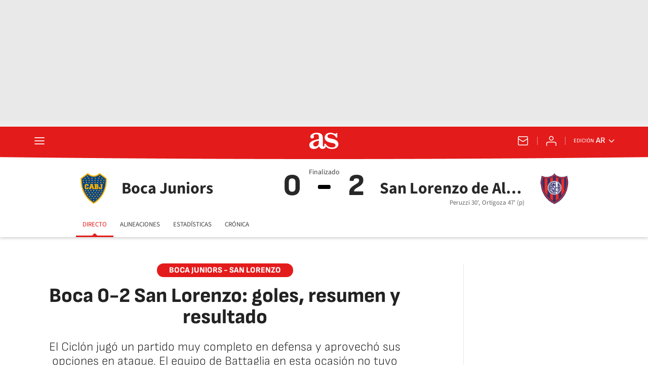

--- FILE ---
content_type: text/html; charset=utf-8
request_url: https://argentina.as.com/argentina/2021/07/28/futbol/1627427531_379397.html
body_size: 50360
content:
<!DOCTYPE html><html lang="es-ar" prefix="og: http://ogp.me/ns# article: http://ogp.me/ns/article#"><head><meta charSet="UTF-8"/><meta name="viewport" content="width=device-width, initial-scale=1"/><link href="https://argentina.as.com/argentina/2021/07/28/futbol/1627427531_379397.html?outputType=amp" rel="amphtml"/><link href="https://argentina.as.com/argentina/2021/07/28/futbol/1627427531_379397.html" rel="canonical"/><title>Boca 0-2 San Lorenzo: goles, resumen y resultado - AS Argentina</title><meta name="robots" content="max-snippet:-1, max-image-preview:large, max-video-preview:-1"/><meta name="description" content="El Ciclón jugó un partido muy completo en defensa y aprovechó sus opciones en ataque. El equipo de Battaglia en esta ocasión no tuvo mordiente."/><meta property="og:url" content="https://argentina.as.com/argentina/2021/07/28/futbol/1627427531_379397.html"/><meta property="og:site_name" content="Diario AS"/><meta property="og:type" content="article"/><meta property="article:modified_time" content="2021-07-27T22:59:39-03:00"/><meta property="article:published_time" content="2021-07-27T22:59:39-03:00"/><meta property="article:author" content="Juan Lopesino"/><meta property="article:section" content="Fútbol"/><meta property="article:tag" content="San Lorenzo"/><meta property="article:tag" content="Liga Profesional de Fútbol (LPF)"/><meta property="article:tag" content="Boca Juniors"/><meta property="article:tag" content="Ligas fútbol"/><meta property="article:tag" content="Fútbol"/><meta property="article:tag" content="Equipos"/><meta property="article:tag" content="Competiciones"/><meta property="article:tag" content="Deportes"/><meta property="og:title" content="Boca 0-2 San Lorenzo: goles, resumen y resultado"/><meta property="og:description" content="El Ciclón jugó un partido muy completo en defensa y aprovechó sus opciones en ataque. El equipo de Battaglia en esta ocasión no tuvo mordiente."/><meta property="og:image" content="https://img.asmedia.epimg.net/resizer/v2/GFNKO47LIZOUDDIKEAZEW7DNWY.jpg?auth=9a3aaeb8b47cf3f7c9a7ece719f2fb70a1a0eaf4c83a4be7b1f6a4d6eedef9ef&amp;width=1472&amp;height=828&amp;smart=true"/><meta property="og:image:width" content="1472"/><meta property="og:image:height" content="828"/><meta property="og:updated_time" content="2021-07-27T22:59:39-03:00"/><meta name="twitter:site" content="@AS_Argentina"/><meta name="twitter:card" content="summary_large_image"/><meta name="twitter:creator" content="@AS_Argentina"/><meta name="twitter:title" content="Boca 0-2 San Lorenzo: goles, resumen y resultado"/><meta name="twitter:description" content="El Ciclón jugó un partido muy completo en defensa y aprovechó sus opciones en ataque. El equipo de Battaglia en esta ocasión no tuvo mordiente."/><meta name="twitter:image" content="https://img.asmedia.epimg.net/resizer/v2/GFNKO47LIZOUDDIKEAZEW7DNWY.jpg?auth=9a3aaeb8b47cf3f7c9a7ece719f2fb70a1a0eaf4c83a4be7b1f6a4d6eedef9ef&amp;width=644&amp;height=362&amp;smart=true"/><meta property="mrf:secondary_title" content="Boca 0-2 San Lorenzo: goles, resumen y resultado"/><meta property="mrf:tags" content="keyword:San Lorenzo;keyword:Liga Profesional de Fútbol (LPF);keyword:Boca Juniors;keyword:Ligas fútbol;keyword:Fútbol;keyword:Equipos;keyword:Competiciones;keyword:Deportes"/><meta property="mrf:sections" content="futbol"/><link rel="alternate" hrefLang="es-ar" href="https://argentina.as.com/argentina/2021/07/28/futbol/1627427531_379397.html"/><script type="application/ld+json">[{"@context":"https://schema.org/","@type":"BreadcrumbList","itemListElement":[{"@type":"ListItem","item":{"@id":"https://argentina.as.com/","@type":"CollectionPage","name":"AS Argentina"},"position":1},{"@type":"ListItem","item":{"@id":"https://argentina.as.com/futbol/","@type":"CollectionPage","name":"Fútbol"},"position":2},{"@type":"ListItem","item":{"@id":"https://argentina.as.com/argentina/2021/07/28/futbol/1627427531_379397.html","@type":"ItemPage","name":"Boca 0-2 San Lorenzo: goles, resumen y resultado"},"position":3}]},{"@context":"https://schema.org/","@type":["NewsArticle"],"headline":"Boca 0-2 San Lorenzo: goles, resumen y resultado","url":"https://argentina.as.com/argentina/2021/07/28/futbol/1627427531_379397.html","datePublished":"2021-07-27T22:59:39-03:00","dateModified":"2021-07-27T22:59:48-03:00","description":"El Ciclón jugó un partido muy completo en defensa y aprovechó sus opciones en ataque. El equipo de Battaglia en esta ocasión no tuvo mordiente.","author":[{"@type":"Person","name":"Juan Lopesino","url":"https://argentina.as.com/autor/juan-antonio-lopesino-martinez/"}],"articleSection":"Fútbol","mainEntityOfPage":{"@type":"WebPage","@id":"https://argentina.as.com/argentina/2021/07/28/futbol/1627427531_379397.html","name":"Boca 0-2 San Lorenzo: goles, resumen y resultado"},"image":["https://img.asmedia.epimg.net/resizer/v2/GFNKO47LIZOUDDIKEAZEW7DNWY.jpg?auth=9a3aaeb8b47cf3f7c9a7ece719f2fb70a1a0eaf4c83a4be7b1f6a4d6eedef9ef&width=1472&height=828&smart=true","https://img.asmedia.epimg.net/resizer/v2/GFNKO47LIZOUDDIKEAZEW7DNWY.jpg?auth=9a3aaeb8b47cf3f7c9a7ece719f2fb70a1a0eaf4c83a4be7b1f6a4d6eedef9ef&width=1472&height=1104&smart=true","https://img.asmedia.epimg.net/resizer/v2/GFNKO47LIZOUDDIKEAZEW7DNWY.jpg?auth=9a3aaeb8b47cf3f7c9a7ece719f2fb70a1a0eaf4c83a4be7b1f6a4d6eedef9ef&width=1200&height=1200&smart=true"],"publisher":[{"@type":"NewsMediaOrganization","logo":{"@type":"ImageObject","url":"https://static.as.com/dist/resources/images/logos/as/as.svg","height":117,"width":217,"representativeOfPage":true},"name":"AS Argentina","url":"https://argentina.as.com"}],"isAccessibleForFree":true}]</script><script type="application/ld+json">{"@context":"https://schema.org","@type":"LiveBlogPosting","@id":"#liveBlogPosting","name":"Boca 0-2 San Lorenzo: goles, resumen y resultado","publisher":{"@type":"Organization","@id":"#PublisherOrg","name":"Diario As","url":"https//as.com/","sameAs":["https://twitter.com/diarioas"],"logo":{"@type":"ImageObject","url":"https://as00.epimg.net/img/amp/logo-as-amp.png","width":"326","height":"60"}},"mainEntityOfPage":{"@type":"WebPage","@id":"https://argentina.as.com/argentina/2021/07/28/futbol/1627427531_379397.html"},"about":{"@type":"Event","name":"Boca 0-2 San Lorenzo: goles, resumen y resultado","description":"El Ciclón jugó un partido muy completo en defensa y aprovechó sus opciones en ataque. El equipo de Battaglia en esta ocasión no tuvo mordiente.","location":{"name":"AS Argentina","address":{"@type":"PostalAddress","addressCountry":{"@type":"Country","name":"AR"}}},"eventAttendanceMode":"OnlineEventAttendanceMode","eventStatus":"https://schema.org/EventScheduled","image":{"@type":"ImageObject","url":"https://as00.epimg.net/img/amp/logo-as-amp.png","width":"326","height":"60"},"organizer":{"@type":"Organization","name":"AS Argentina","url":"https://argentina.as.com/"},"performer":{"@type":"Organization","name":"Diario As","url":"https//as.com/"},"offers":{"@type":"Offer","availability":"https://schema.org/OnlineOnly","price":"0.00","priceCurrency":"EUR","validFrom":"2021-07-28T01:00:00-03:00","url":"https://argentina.as.com/argentina/2021/07/28/futbol/1627427531_379397.html"},"startDate":"2021-07-28T01:00:00-03:00","endDate":"2021-07-28T02:00:00-03:00"},"headline":"Boca 0-2 San Lorenzo: goles, resumen y resultado","url":"https://argentina.as.com/argentina/2021/07/28/futbol/1627427531_379397.html","description":"El Ciclón jugó un partido muy completo en defensa y aprovechó sus opciones en ataque. El equipo de Battaglia en esta ocasión no tuvo mordiente.","coverageStartTime":"2021-07-28T01:00:00-03:00","coverageEndTime":"2021-07-28T02:00:00-03:00","liveBlogUpdate":[{"datePublished":"2021-07-27T22:56:51-03:00","image":{"@type":"ImageObject","width":"326","url":"https://as00.epimg.net/img/amp/logo-as-amp.png","height":"60"},"articleBody":"Muchas gracias por seguir este partido en As.com. Un saludo.","@type":"BlogPosting","author":{"@type":"Organization","name":"Diario As"},"publisher":{"@type":"Organization","name":"Diario As","@id":"#PublisherOrg"},"dateModified":"2021-07-27T22:56:51-03:00","@id":"#4c52d4a2143c3175acc3511ffe42ca87-1627437411067","mainEntityOfPage":{"@type":"WebPage","@id":"https://argentina.as.com/argentina/2021/07/28/futbol/1627427531_379397.html#4c52d4a2143c3175acc3511ffe42ca87-1627437411067"},"headline":"Boca 0-2 San Lorenzo: goles, resumen y resultado","url":"https://argentina.as.com/argentina/2021/07/28/futbol/1627427531_379397.html#4c52d4a2143c3175acc3511ffe42ca87-1627437411067"},{"datePublished":"2021-07-27T22:54:23-03:00","image":{"@type":"ImageObject","width":"326","url":"https://as00.epimg.net/img/amp/logo-as-amp.png","height":"60"},"articleBody":"¡¡¡FINAAAAAAL DEL PARTIDOOOOOOOOOOOOOO!!! ¡¡TRIUNFO DE SAN LOREEEENZOOOOOOO!!","@type":"BlogPosting","author":{"@type":"Organization","name":"Diario As"},"publisher":{"@type":"Organization","name":"Diario As","@id":"#PublisherOrg"},"dateModified":"2021-07-27T22:54:23-03:00","@id":"#4c52d4a2143c3175acc3511ffe42ca87-1627437262434","mainEntityOfPage":{"@type":"WebPage","@id":"https://argentina.as.com/argentina/2021/07/28/futbol/1627427531_379397.html#4c52d4a2143c3175acc3511ffe42ca87-1627437262434"},"headline":"Boca 0-2 San Lorenzo: goles, resumen y resultado","url":"https://argentina.as.com/argentina/2021/07/28/futbol/1627427531_379397.html#4c52d4a2143c3175acc3511ffe42ca87-1627437262434"},{"datePublished":"2021-07-27T22:51:01-03:00","image":{"@type":"ImageObject","width":"326","url":"https://as00.epimg.net/img/amp/logo-as-amp.png","height":"60"},"articleBody":"Se añaden cuatro minutos.","@type":"BlogPosting","author":{"@type":"Organization","name":"Diario As"},"publisher":{"@type":"Organization","name":"Diario As","@id":"#PublisherOrg"},"dateModified":"2021-07-27T22:54:36-03:00","@id":"#4c52d4a2143c3175acc3511ffe42ca87-1627437061215","mainEntityOfPage":{"@type":"WebPage","@id":"https://argentina.as.com/argentina/2021/07/28/futbol/1627427531_379397.html#4c52d4a2143c3175acc3511ffe42ca87-1627437061215"},"headline":"Boca 0-2 San Lorenzo: goles, resumen y resultado","url":"https://argentina.as.com/argentina/2021/07/28/futbol/1627427531_379397.html#4c52d4a2143c3175acc3511ffe42ca87-1627437061215"},{"datePublished":"2021-07-27T22:50:53-03:00","image":{"@type":"ImageObject","width":"326","url":"https://as00.epimg.net/img/amp/logo-as-amp.png","height":"60"},"articleBody":"Falta sobre Rojas, se sumó bien al ataque y Mancuso lo derribó.","@type":"BlogPosting","author":{"@type":"Organization","name":"Diario As"},"publisher":{"@type":"Organization","name":"Diario As","@id":"#PublisherOrg"},"dateModified":"2021-07-27T22:51:07-03:00","@id":"#4c52d4a2143c3175acc3511ffe42ca87-1627437053329","mainEntityOfPage":{"@type":"WebPage","@id":"https://argentina.as.com/argentina/2021/07/28/futbol/1627427531_379397.html#4c52d4a2143c3175acc3511ffe42ca87-1627437053329"},"headline":"Boca 0-2 San Lorenzo: goles, resumen y resultado","url":"https://argentina.as.com/argentina/2021/07/28/futbol/1627427531_379397.html#4c52d4a2143c3175acc3511ffe42ca87-1627437053329"},{"datePublished":"2021-07-27T22:48:35-03:00","image":{"@type":"ImageObject","width":"326","url":"https://as00.epimg.net/img/amp/logo-as-amp.png","height":"60"},"articleBody":"Tiro libre de Barco que no encuentra rematador y atrapa Torrico.","@type":"BlogPosting","author":{"@type":"Organization","name":"Diario As"},"publisher":{"@type":"Organization","name":"Diario As","@id":"#PublisherOrg"},"dateModified":"2021-07-27T22:48:35-03:00","@id":"#4c52d4a2143c3175acc3511ffe42ca87-1627436914382","mainEntityOfPage":{"@type":"WebPage","@id":"https://argentina.as.com/argentina/2021/07/28/futbol/1627427531_379397.html#4c52d4a2143c3175acc3511ffe42ca87-1627436914382"},"headline":"Boca 0-2 San Lorenzo: goles, resumen y resultado","url":"https://argentina.as.com/argentina/2021/07/28/futbol/1627427531_379397.html#4c52d4a2143c3175acc3511ffe42ca87-1627436914382"},{"datePublished":"2021-07-27T22:38:40-03:00","image":{"@type":"ImageObject","width":"326","url":"https://as00.epimg.net/img/amp/logo-as-amp.png","height":"60"},"articleBody":"Amonestado Fernández en Boca por golpear con la pelota al jugador que estaba en el suelo.","@type":"BlogPosting","author":{"@type":"Organization","name":"Diario As"},"publisher":{"@type":"Organization","name":"Diario As","@id":"#PublisherOrg"},"dateModified":"2021-07-27T22:38:40-03:00","@id":"#4c52d4a2143c3175acc3511ffe42ca87-1627436320059","mainEntityOfPage":{"@type":"WebPage","@id":"https://argentina.as.com/argentina/2021/07/28/futbol/1627427531_379397.html#4c52d4a2143c3175acc3511ffe42ca87-1627436320059"},"headline":"Boca 0-2 San Lorenzo: goles, resumen y resultado","url":"https://argentina.as.com/argentina/2021/07/28/futbol/1627427531_379397.html#4c52d4a2143c3175acc3511ffe42ca87-1627436320059"},{"datePublished":"2021-07-27T22:37:52-03:00","image":{"@type":"ImageObject","width":"326","url":"https://as00.epimg.net/img/amp/logo-as-amp.png","height":"60"},"articleBody":"Repele Mancuso y será córner para San Lorenzo, que gana un tiempo muy valioso.","@type":"BlogPosting","author":{"@type":"Organization","name":"Diario As"},"publisher":{"@type":"Organization","name":"Diario As","@id":"#PublisherOrg"},"dateModified":"2021-07-27T22:37:52-03:00","@id":"#4c52d4a2143c3175acc3511ffe42ca87-1627436271794","mainEntityOfPage":{"@type":"WebPage","@id":"https://argentina.as.com/argentina/2021/07/28/futbol/1627427531_379397.html#4c52d4a2143c3175acc3511ffe42ca87-1627436271794"},"headline":"Boca 0-2 San Lorenzo: goles, resumen y resultado","url":"https://argentina.as.com/argentina/2021/07/28/futbol/1627427531_379397.html#4c52d4a2143c3175acc3511ffe42ca87-1627436271794"},{"datePublished":"2021-07-27T22:36:27-03:00","image":{"@type":"ImageObject","width":"326","url":"https://as00.epimg.net/img/amp/logo-as-amp.png","height":"60"},"articleBody":"No baja los brazos Boca pero choca una y otra vez con el muro que tiene enfrente y que no hay forma de derribar.","@type":"BlogPosting","author":{"@type":"Organization","name":"Diario As"},"publisher":{"@type":"Organization","name":"Diario As","@id":"#PublisherOrg"},"dateModified":"2021-07-27T22:36:27-03:00","@id":"#4c52d4a2143c3175acc3511ffe42ca87-1627436186579","mainEntityOfPage":{"@type":"WebPage","@id":"https://argentina.as.com/argentina/2021/07/28/futbol/1627427531_379397.html#4c52d4a2143c3175acc3511ffe42ca87-1627436186579"},"headline":"Boca 0-2 San Lorenzo: goles, resumen y resultado","url":"https://argentina.as.com/argentina/2021/07/28/futbol/1627427531_379397.html#4c52d4a2143c3175acc3511ffe42ca87-1627436186579"},{"datePublished":"2021-07-27T22:33:18-03:00","image":{"@type":"ImageObject","width":"326","url":"https://as00.epimg.net/img/amp/logo-as-amp.png","height":"60"},"articleBody":"El trabajo defensivo del Ciclón es muy bueno, no da opción en tres cuartos.","@type":"BlogPosting","author":{"@type":"Organization","name":"Diario As"},"publisher":{"@type":"Organization","name":"Diario As","@id":"#PublisherOrg"},"dateModified":"2021-07-27T22:33:18-03:00","@id":"#4c52d4a2143c3175acc3511ffe42ca87-1627435997958","mainEntityOfPage":{"@type":"WebPage","@id":"https://argentina.as.com/argentina/2021/07/28/futbol/1627427531_379397.html#4c52d4a2143c3175acc3511ffe42ca87-1627435997958"},"headline":"Boca 0-2 San Lorenzo: goles, resumen y resultado","url":"https://argentina.as.com/argentina/2021/07/28/futbol/1627427531_379397.html#4c52d4a2143c3175acc3511ffe42ca87-1627435997958"},{"datePublished":"2021-07-27T22:29:15-03:00","image":{"@type":"ImageObject","width":"326","url":"https://as00.epimg.net/img/amp/logo-as-amp.png","height":"60"},"articleBody":"A la contra Bodencer no pudo culminar, le faltó velocidad para encarar.","@type":"BlogPosting","author":{"@type":"Organization","name":"Diario As"},"publisher":{"@type":"Organization","name":"Diario As","@id":"#PublisherOrg"},"dateModified":"2021-07-27T22:29:15-03:00","@id":"#4c52d4a2143c3175acc3511ffe42ca87-1627435754527","mainEntityOfPage":{"@type":"WebPage","@id":"https://argentina.as.com/argentina/2021/07/28/futbol/1627427531_379397.html#4c52d4a2143c3175acc3511ffe42ca87-1627435754527"},"headline":"Boca 0-2 San Lorenzo: goles, resumen y resultado","url":"https://argentina.as.com/argentina/2021/07/28/futbol/1627427531_379397.html#4c52d4a2143c3175acc3511ffe42ca87-1627435754527"},{"datePublished":"2021-07-27T22:28:41-03:00","image":{"@type":"ImageObject","width":"326","url":"https://as00.epimg.net/img/amp/logo-as-amp.png","height":"60"},"articleBody":"Queda mucho por jugar pero el partido parece decantado. Le falta contundencia a Boca.","@type":"BlogPosting","author":{"@type":"Organization","name":"Diario As"},"publisher":{"@type":"Organization","name":"Diario As","@id":"#PublisherOrg"},"dateModified":"2021-07-27T22:28:41-03:00","@id":"#4c52d4a2143c3175acc3511ffe42ca87-1627435720112","mainEntityOfPage":{"@type":"WebPage","@id":"https://argentina.as.com/argentina/2021/07/28/futbol/1627427531_379397.html#4c52d4a2143c3175acc3511ffe42ca87-1627435720112"},"headline":"Boca 0-2 San Lorenzo: goles, resumen y resultado","url":"https://argentina.as.com/argentina/2021/07/28/futbol/1627427531_379397.html#4c52d4a2143c3175acc3511ffe42ca87-1627435720112"},{"datePublished":"2021-07-27T22:23:34-03:00","image":{"@type":"ImageObject","width":"326","url":"https://as00.epimg.net/img/amp/logo-as-amp.png","height":"60"},"articleBody":"¡¡MANCUSO CABECEA FUERA!! Qué gran centro de Barco.","@type":"BlogPosting","author":{"@type":"Organization","name":"Diario As"},"publisher":{"@type":"Organization","name":"Diario As","@id":"#PublisherOrg"},"dateModified":"2021-07-27T22:23:34-03:00","@id":"#4c52d4a2143c3175acc3511ffe42ca87-1627435413480","mainEntityOfPage":{"@type":"WebPage","@id":"https://argentina.as.com/argentina/2021/07/28/futbol/1627427531_379397.html#4c52d4a2143c3175acc3511ffe42ca87-1627435413480"},"headline":"Boca 0-2 San Lorenzo: goles, resumen y resultado","url":"https://argentina.as.com/argentina/2021/07/28/futbol/1627427531_379397.html#4c52d4a2143c3175acc3511ffe42ca87-1627435413480"},{"datePublished":"2021-07-27T22:21:07-03:00","image":{"@type":"ImageObject","width":"326","url":"https://as00.epimg.net/img/amp/logo-as-amp.png","height":"60"},"articleBody":"¡¡CARDONA FUERA!! Le pegó desde muy lejos y la pelota no llevó dirección.","@type":"BlogPosting","author":{"@type":"Organization","name":"Diario As"},"publisher":{"@type":"Organization","name":"Diario As","@id":"#PublisherOrg"},"dateModified":"2021-07-27T22:21:07-03:00","@id":"#4c52d4a2143c3175acc3511ffe42ca87-1627435266401","mainEntityOfPage":{"@type":"WebPage","@id":"https://argentina.as.com/argentina/2021/07/28/futbol/1627427531_379397.html#4c52d4a2143c3175acc3511ffe42ca87-1627435266401"},"headline":"Boca 0-2 San Lorenzo: goles, resumen y resultado","url":"https://argentina.as.com/argentina/2021/07/28/futbol/1627427531_379397.html#4c52d4a2143c3175acc3511ffe42ca87-1627435266401"},{"datePublished":"2021-07-27T22:19:34-03:00","image":{"@type":"ImageObject","width":"326","url":"https://as00.epimg.net/img/amp/logo-as-amp.png","height":"60"},"articleBody":"Falta sobre Romero, que protegió bien la pelota ya en campo rival.","@type":"BlogPosting","author":{"@type":"Organization","name":"Diario As"},"publisher":{"@type":"Organization","name":"Diario As","@id":"#PublisherOrg"},"dateModified":"2021-07-27T22:19:34-03:00","@id":"#4c52d4a2143c3175acc3511ffe42ca87-1627435173184","mainEntityOfPage":{"@type":"WebPage","@id":"https://argentina.as.com/argentina/2021/07/28/futbol/1627427531_379397.html#4c52d4a2143c3175acc3511ffe42ca87-1627435173184"},"headline":"Boca 0-2 San Lorenzo: goles, resumen y resultado","url":"https://argentina.as.com/argentina/2021/07/28/futbol/1627427531_379397.html#4c52d4a2143c3175acc3511ffe42ca87-1627435173184"},{"datePublished":"2021-07-27T22:16:24-03:00","image":{"@type":"ImageObject","width":"326","url":"https://as00.epimg.net/img/amp/logo-as-amp.png","height":"60"},"articleBody":"Otra pérdida más de los locales. A San Lorenzo le basta con mantenerse ordenado.","@type":"BlogPosting","author":{"@type":"Organization","name":"Diario As"},"publisher":{"@type":"Organization","name":"Diario As","@id":"#PublisherOrg"},"dateModified":"2021-07-27T22:16:24-03:00","@id":"#4c52d4a2143c3175acc3511ffe42ca87-1627434983314","mainEntityOfPage":{"@type":"WebPage","@id":"https://argentina.as.com/argentina/2021/07/28/futbol/1627427531_379397.html#4c52d4a2143c3175acc3511ffe42ca87-1627434983314"},"headline":"Boca 0-2 San Lorenzo: goles, resumen y resultado","url":"https://argentina.as.com/argentina/2021/07/28/futbol/1627427531_379397.html#4c52d4a2143c3175acc3511ffe42ca87-1627434983314"},{"datePublished":"2021-07-27T22:13:54-03:00","image":{"@type":"ImageObject","width":"326","url":"https://as00.epimg.net/img/amp/logo-as-amp.png","height":"60"},"articleBody":"Ha tomado la posesión Boca pero le sigue costando mucho encontrar posiciones de remate.","@type":"BlogPosting","author":{"@type":"Organization","name":"Diario As"},"publisher":{"@type":"Organization","name":"Diario As","@id":"#PublisherOrg"},"dateModified":"2021-07-27T22:13:54-03:00","@id":"#4c52d4a2143c3175acc3511ffe42ca87-1627434833860","mainEntityOfPage":{"@type":"WebPage","@id":"https://argentina.as.com/argentina/2021/07/28/futbol/1627427531_379397.html#4c52d4a2143c3175acc3511ffe42ca87-1627434833860"},"headline":"Boca 0-2 San Lorenzo: goles, resumen y resultado","url":"https://argentina.as.com/argentina/2021/07/28/futbol/1627427531_379397.html#4c52d4a2143c3175acc3511ffe42ca87-1627434833860"},{"datePublished":"2021-07-27T22:12:00-03:00","image":{"@type":"ImageObject","width":"326","url":"https://as00.epimg.net/img/amp/logo-as-amp.png","height":"60"},"articleBody":"Primera incorporación de Barco y ya provoca una falta en el borde del área.","@type":"BlogPosting","author":{"@type":"Organization","name":"Diario As"},"publisher":{"@type":"Organization","name":"Diario As","@id":"#PublisherOrg"},"dateModified":"2021-07-27T22:12:00-03:00","@id":"#4c52d4a2143c3175acc3511ffe42ca87-1627434720052","mainEntityOfPage":{"@type":"WebPage","@id":"https://argentina.as.com/argentina/2021/07/28/futbol/1627427531_379397.html#4c52d4a2143c3175acc3511ffe42ca87-1627434720052"},"headline":"Boca 0-2 San Lorenzo: goles, resumen y resultado","url":"https://argentina.as.com/argentina/2021/07/28/futbol/1627427531_379397.html#4c52d4a2143c3175acc3511ffe42ca87-1627434720052"},{"datePublished":"2021-07-27T22:10:18-03:00","image":{"@type":"ImageObject","width":"326","url":"https://as00.epimg.net/img/amp/logo-as-amp.png","height":"60"},"articleBody":"Lanzamiento magistral del paraguayo y el partido queda ya muy difícil para Boca.","@type":"BlogPosting","author":{"@type":"Organization","name":"Diario As"},"publisher":{"@type":"Organization","name":"Diario As","@id":"#PublisherOrg"},"dateModified":"2021-07-27T22:10:18-03:00","@id":"#4c52d4a2143c3175acc3511ffe42ca87-1627434617441","mainEntityOfPage":{"@type":"WebPage","@id":"https://argentina.as.com/argentina/2021/07/28/futbol/1627427531_379397.html#4c52d4a2143c3175acc3511ffe42ca87-1627434617441"},"headline":"Boca 0-2 San Lorenzo: goles, resumen y resultado","url":"https://argentina.as.com/argentina/2021/07/28/futbol/1627427531_379397.html#4c52d4a2143c3175acc3511ffe42ca87-1627434617441"},{"datePublished":"2021-07-27T22:09:19-03:00","image":{"@type":"ImageObject","width":"326","url":"https://as00.epimg.net/img/amp/logo-as-amp.png","height":"60"},"articleBody":"¡¡¡GOOOOOOOOOOOOOOOL DE ORTIGOOOZAAAAAAAAAAAAAAAAAAA!!! ¡¡EL SEGUNDO DE SAN LORENZOOOOOOOO!!","@type":"BlogPosting","author":{"@type":"Organization","name":"Diario As"},"publisher":{"@type":"Organization","name":"Diario As","@id":"#PublisherOrg"},"dateModified":"2021-07-27T22:09:19-03:00","@id":"#4c52d4a2143c3175acc3511ffe42ca87-1627434558153","mainEntityOfPage":{"@type":"WebPage","@id":"https://argentina.as.com/argentina/2021/07/28/futbol/1627427531_379397.html#4c52d4a2143c3175acc3511ffe42ca87-1627434558153"},"headline":"Boca 0-2 San Lorenzo: goles, resumen y resultado","url":"https://argentina.as.com/argentina/2021/07/28/futbol/1627427531_379397.html#4c52d4a2143c3175acc3511ffe42ca87-1627434558153"},{"datePublished":"2021-07-27T22:07:43-03:00","image":{"@type":"ImageObject","width":"326","url":"https://as00.epimg.net/img/amp/logo-as-amp.png","height":"60"},"articleBody":"¡¡¡PENAL PARA SAN LORENZOOOO!!! Nada más empezar Lastra derriba a Palacios.","@type":"BlogPosting","author":{"@type":"Organization","name":"Diario As"},"publisher":{"@type":"Organization","name":"Diario As","@id":"#PublisherOrg"},"dateModified":"2021-07-27T22:07:43-03:00","@id":"#4c52d4a2143c3175acc3511ffe42ca87-1627434462844","mainEntityOfPage":{"@type":"WebPage","@id":"https://argentina.as.com/argentina/2021/07/28/futbol/1627427531_379397.html#4c52d4a2143c3175acc3511ffe42ca87-1627434462844"},"headline":"Boca 0-2 San Lorenzo: goles, resumen y resultado","url":"https://argentina.as.com/argentina/2021/07/28/futbol/1627427531_379397.html#4c52d4a2143c3175acc3511ffe42ca87-1627434462844"},{"datePublished":"2021-07-27T22:06:56-03:00","image":{"@type":"ImageObject","width":"326","url":"https://as00.epimg.net/img/amp/logo-as-amp.png","height":"60"},"articleBody":"¡¡¡EMPIEZA LA SEGUNDA PARTEEEEE!!!","@type":"BlogPosting","author":{"@type":"Organization","name":"Diario As"},"publisher":{"@type":"Organization","name":"Diario As","@id":"#PublisherOrg"},"dateModified":"2021-07-27T22:06:56-03:00","@id":"#4c52d4a2143c3175acc3511ffe42ca87-1627434416003","mainEntityOfPage":{"@type":"WebPage","@id":"https://argentina.as.com/argentina/2021/07/28/futbol/1627427531_379397.html#4c52d4a2143c3175acc3511ffe42ca87-1627434416003"},"headline":"Boca 0-2 San Lorenzo: goles, resumen y resultado","url":"https://argentina.as.com/argentina/2021/07/28/futbol/1627427531_379397.html#4c52d4a2143c3175acc3511ffe42ca87-1627434416003"},{"datePublished":"2021-07-27T22:04:55-03:00","image":{"@type":"ImageObject","width":"326","url":"https://as00.epimg.net/img/amp/logo-as-amp.png","height":"60"},"articleBody":"Barco y Bodencer a la cancha. Se marcha Fabra, señalado en el primer gol, y también se fue Escalante.","@type":"BlogPosting","author":{"@type":"Organization","name":"Diario As"},"publisher":{"@type":"Organization","name":"Diario As","@id":"#PublisherOrg"},"dateModified":"2021-07-27T22:06:49-03:00","@id":"#4c52d4a2143c3175acc3511ffe42ca87-1627434295456","mainEntityOfPage":{"@type":"WebPage","@id":"https://argentina.as.com/argentina/2021/07/28/futbol/1627427531_379397.html#4c52d4a2143c3175acc3511ffe42ca87-1627434295456"},"headline":"Boca 0-2 San Lorenzo: goles, resumen y resultado","url":"https://argentina.as.com/argentina/2021/07/28/futbol/1627427531_379397.html#4c52d4a2143c3175acc3511ffe42ca87-1627434295456"},{"datePublished":"2021-07-27T21:47:57-03:00","image":{"@type":"ImageObject","width":"326","url":"https://as00.epimg.net/img/amp/logo-as-amp.png","height":"60"},"articleBody":"¡¡¡TIEMPO DE DESCANSOOOO!!! ¡¡¡SAN LORENZO TIENE LA VENTAJA!!!","@type":"BlogPosting","author":{"@type":"Organization","name":"Diario As"},"publisher":{"@type":"Organization","name":"Diario As","@id":"#PublisherOrg"},"dateModified":"2021-07-27T21:47:57-03:00","@id":"#4c52d4a2143c3175acc3511ffe42ca87-1627433276497","mainEntityOfPage":{"@type":"WebPage","@id":"https://argentina.as.com/argentina/2021/07/28/futbol/1627427531_379397.html#4c52d4a2143c3175acc3511ffe42ca87-1627433276497"},"headline":"Boca 0-2 San Lorenzo: goles, resumen y resultado","url":"https://argentina.as.com/argentina/2021/07/28/futbol/1627427531_379397.html#4c52d4a2143c3175acc3511ffe42ca87-1627433276497"},{"datePublished":"2021-07-27T21:47:40-03:00","image":{"@type":"ImageObject","width":"326","url":"https://as00.epimg.net/img/amp/logo-as-amp.png","height":"60"},"articleBody":"Se añade un minuto.","@type":"BlogPosting","author":{"@type":"Organization","name":"Diario As"},"publisher":{"@type":"Organization","name":"Diario As","@id":"#PublisherOrg"},"dateModified":"2021-07-27T21:47:40-03:00","@id":"#4c52d4a2143c3175acc3511ffe42ca87-1627433259380","mainEntityOfPage":{"@type":"WebPage","@id":"https://argentina.as.com/argentina/2021/07/28/futbol/1627427531_379397.html#4c52d4a2143c3175acc3511ffe42ca87-1627433259380"},"headline":"Boca 0-2 San Lorenzo: goles, resumen y resultado","url":"https://argentina.as.com/argentina/2021/07/28/futbol/1627427531_379397.html#4c52d4a2143c3175acc3511ffe42ca87-1627433259380"},{"datePublished":"2021-07-27T21:46:54-03:00","image":{"@type":"ImageObject","width":"326","url":"https://as00.epimg.net/img/amp/logo-as-amp.png","height":"60"},"articleBody":"Pase en largo muy impreciso y ahora sí atrapa Torrico, uno de los primeros balones que toca con la mano.","@type":"BlogPosting","author":{"@type":"Organization","name":"Diario As"},"publisher":{"@type":"Organization","name":"Diario As","@id":"#PublisherOrg"},"dateModified":"2021-07-27T21:46:54-03:00","@id":"#4c52d4a2143c3175acc3511ffe42ca87-1627433213503","mainEntityOfPage":{"@type":"WebPage","@id":"https://argentina.as.com/argentina/2021/07/28/futbol/1627427531_379397.html#4c52d4a2143c3175acc3511ffe42ca87-1627433213503"},"headline":"Boca 0-2 San Lorenzo: goles, resumen y resultado","url":"https://argentina.as.com/argentina/2021/07/28/futbol/1627427531_379397.html#4c52d4a2143c3175acc3511ffe42ca87-1627433213503"},{"datePublished":"2021-07-27T21:46:29-03:00","image":{"@type":"ImageObject","width":"326","url":"https://as00.epimg.net/img/amp/logo-as-amp.png","height":"60"},"articleBody":"Boca de momento es incapaz de dar un paso al frente. Torrico hace mucho que no interviene.","@type":"BlogPosting","author":{"@type":"Organization","name":"Diario As"},"publisher":{"@type":"Organization","name":"Diario As","@id":"#PublisherOrg"},"dateModified":"2021-07-27T21:46:29-03:00","@id":"#4c52d4a2143c3175acc3511ffe42ca87-1627433188487","mainEntityOfPage":{"@type":"WebPage","@id":"https://argentina.as.com/argentina/2021/07/28/futbol/1627427531_379397.html#4c52d4a2143c3175acc3511ffe42ca87-1627433188487"},"headline":"Boca 0-2 San Lorenzo: goles, resumen y resultado","url":"https://argentina.as.com/argentina/2021/07/28/futbol/1627427531_379397.html#4c52d4a2143c3175acc3511ffe42ca87-1627433188487"},{"datePublished":"2021-07-27T21:44:47-03:00","image":{"@type":"ImageObject","width":"326","url":"https://as00.epimg.net/img/amp/logo-as-amp.png","height":"60"},"articleBody":"San Lorenzo mantiene su plan de robar y salir a la contra, de momento le ha dado buen resultado.","@type":"BlogPosting","author":{"@type":"Organization","name":"Diario As"},"publisher":{"@type":"Organization","name":"Diario As","@id":"#PublisherOrg"},"dateModified":"2021-07-27T21:44:47-03:00","@id":"#4c52d4a2143c3175acc3511ffe42ca87-1627433086604","mainEntityOfPage":{"@type":"WebPage","@id":"https://argentina.as.com/argentina/2021/07/28/futbol/1627427531_379397.html#4c52d4a2143c3175acc3511ffe42ca87-1627433086604"},"headline":"Boca 0-2 San Lorenzo: goles, resumen y resultado","url":"https://argentina.as.com/argentina/2021/07/28/futbol/1627427531_379397.html#4c52d4a2143c3175acc3511ffe42ca87-1627433086604"},{"datePublished":"2021-07-27T21:39:22-03:00","image":{"@type":"ImageObject","width":"326","url":"https://as00.epimg.net/img/amp/logo-as-amp.png","height":"60"},"articleBody":"Rojas es el tercer amonestado, fue con todo abajo.","@type":"BlogPosting","author":{"@type":"Organization","name":"Diario As"},"publisher":{"@type":"Organization","name":"Diario As","@id":"#PublisherOrg"},"dateModified":"2021-07-27T21:39:22-03:00","@id":"#4c52d4a2143c3175acc3511ffe42ca87-1627432761651","mainEntityOfPage":{"@type":"WebPage","@id":"https://argentina.as.com/argentina/2021/07/28/futbol/1627427531_379397.html#4c52d4a2143c3175acc3511ffe42ca87-1627432761651"},"headline":"Boca 0-2 San Lorenzo: goles, resumen y resultado","url":"https://argentina.as.com/argentina/2021/07/28/futbol/1627427531_379397.html#4c52d4a2143c3175acc3511ffe42ca87-1627432761651"},{"datePublished":"2021-07-27T21:38:54-03:00","image":{"@type":"ImageObject","width":"326","url":"https://as00.epimg.net/img/amp/logo-as-amp.png","height":"60"},"articleBody":"De momento Boca sigue sin rematar entre palos. Hoy sí se nota más la diferencia entre los equipos.","@type":"BlogPosting","author":{"@type":"Organization","name":"Diario As"},"publisher":{"@type":"Organization","name":"Diario As","@id":"#PublisherOrg"},"dateModified":"2021-07-27T21:38:54-03:00","@id":"#4c52d4a2143c3175acc3511ffe42ca87-1627432733622","mainEntityOfPage":{"@type":"WebPage","@id":"https://argentina.as.com/argentina/2021/07/28/futbol/1627427531_379397.html#4c52d4a2143c3175acc3511ffe42ca87-1627432733622"},"headline":"Boca 0-2 San Lorenzo: goles, resumen y resultado","url":"https://argentina.as.com/argentina/2021/07/28/futbol/1627427531_379397.html#4c52d4a2143c3175acc3511ffe42ca87-1627432733622"},{"datePublished":"2021-07-27T21:36:07-03:00","image":{"@type":"ImageObject","width":"326","url":"https://as00.epimg.net/img/amp/logo-as-amp.png","height":"60"},"articleBody":"Intenta reaccionar Boca, que ahora deberá arriesgar algo más para avanzar.","@type":"BlogPosting","author":{"@type":"Organization","name":"Diario As"},"publisher":{"@type":"Organization","name":"Diario As","@id":"#PublisherOrg"},"dateModified":"2021-07-27T21:36:07-03:00","@id":"#4c52d4a2143c3175acc3511ffe42ca87-1627432566171","mainEntityOfPage":{"@type":"WebPage","@id":"https://argentina.as.com/argentina/2021/07/28/futbol/1627427531_379397.html#4c52d4a2143c3175acc3511ffe42ca87-1627432566171"},"headline":"Boca 0-2 San Lorenzo: goles, resumen y resultado","url":"https://argentina.as.com/argentina/2021/07/28/futbol/1627427531_379397.html#4c52d4a2143c3175acc3511ffe42ca87-1627432566171"},{"datePublished":"2021-07-27T21:34:07-03:00","image":{"@type":"ImageObject","width":"326","url":"https://as00.epimg.net/img/amp/logo-as-amp.png","height":"60"},"articleBody":"Gordillo también es amonestado.","@type":"BlogPosting","author":{"@type":"Organization","name":"Diario As"},"publisher":{"@type":"Organization","name":"Diario As","@id":"#PublisherOrg"},"dateModified":"2021-07-27T21:34:07-03:00","@id":"#4c52d4a2143c3175acc3511ffe42ca87-1627432446669","mainEntityOfPage":{"@type":"WebPage","@id":"https://argentina.as.com/argentina/2021/07/28/futbol/1627427531_379397.html#4c52d4a2143c3175acc3511ffe42ca87-1627432446669"},"headline":"Boca 0-2 San Lorenzo: goles, resumen y resultado","url":"https://argentina.as.com/argentina/2021/07/28/futbol/1627427531_379397.html#4c52d4a2143c3175acc3511ffe42ca87-1627432446669"},{"datePublished":"2021-07-27T21:33:57-03:00","image":{"@type":"ImageObject","width":"326","url":"https://as00.epimg.net/img/amp/logo-as-amp.png","height":"60"},"articleBody":"Boca reclamaba falta sobre Vega en el inicio de la acción pero el colegiado no señaló nada.","@type":"BlogPosting","author":{"@type":"Organization","name":"Diario As"},"publisher":{"@type":"Organization","name":"Diario As","@id":"#PublisherOrg"},"dateModified":"2021-07-27T21:33:57-03:00","@id":"#4c52d4a2143c3175acc3511ffe42ca87-1627432436801","mainEntityOfPage":{"@type":"WebPage","@id":"https://argentina.as.com/argentina/2021/07/28/futbol/1627427531_379397.html#4c52d4a2143c3175acc3511ffe42ca87-1627432436801"},"headline":"Boca 0-2 San Lorenzo: goles, resumen y resultado","url":"https://argentina.as.com/argentina/2021/07/28/futbol/1627427531_379397.html#4c52d4a2143c3175acc3511ffe42ca87-1627432436801"},{"datePublished":"2021-07-27T21:33:34-03:00","image":{"@type":"ImageObject","width":"326","url":"https://as00.epimg.net/img/amp/logo-as-amp.png","height":"60"},"articleBody":"Espectacular la maniobra de Romero para sacar el centro y Peruzzi llegó al segundo palo para cabecear.","@type":"BlogPosting","author":{"@type":"Organization","name":"Diario As"},"publisher":{"@type":"Organization","name":"Diario As","@id":"#PublisherOrg"},"dateModified":"2021-07-27T21:33:34-03:00","@id":"#4c52d4a2143c3175acc3511ffe42ca87-1627432413517","mainEntityOfPage":{"@type":"WebPage","@id":"https://argentina.as.com/argentina/2021/07/28/futbol/1627427531_379397.html#4c52d4a2143c3175acc3511ffe42ca87-1627432413517"},"headline":"Boca 0-2 San Lorenzo: goles, resumen y resultado","url":"https://argentina.as.com/argentina/2021/07/28/futbol/1627427531_379397.html#4c52d4a2143c3175acc3511ffe42ca87-1627432413517"},{"datePublished":"2021-07-27T21:32:59-03:00","image":{"@type":"ImageObject","width":"326","url":"https://as00.epimg.net/img/amp/logo-as-amp.png","height":"60"},"articleBody":"¡¡¡GOOOOOOOOOOOOOOOOOL DE SAAAAN LOREEEENZOOOOOOOOOOOOOOOOOO!!! ¡¡¡GOOOOOOOOOOOOOOOL DE PEEERUUUUZZZIIIIII!!!","@type":"BlogPosting","author":{"@type":"Organization","name":"Diario As"},"publisher":{"@type":"Organization","name":"Diario As","@id":"#PublisherOrg"},"dateModified":"2021-07-27T21:32:59-03:00","@id":"#4c52d4a2143c3175acc3511ffe42ca87-1627432378203","mainEntityOfPage":{"@type":"WebPage","@id":"https://argentina.as.com/argentina/2021/07/28/futbol/1627427531_379397.html#4c52d4a2143c3175acc3511ffe42ca87-1627432378203"},"headline":"Boca 0-2 San Lorenzo: goles, resumen y resultado","url":"https://argentina.as.com/argentina/2021/07/28/futbol/1627427531_379397.html#4c52d4a2143c3175acc3511ffe42ca87-1627432378203"},{"datePublished":"2021-07-27T21:29:49-03:00","image":{"@type":"ImageObject","width":"326","url":"https://as00.epimg.net/img/amp/logo-as-amp.png","height":"60"},"articleBody":"Vuelve a encenderse el partido con varias entradas fuertes y algo más que palabras.","@type":"BlogPosting","author":{"@type":"Organization","name":"Diario As"},"publisher":{"@type":"Organization","name":"Diario As","@id":"#PublisherOrg"},"dateModified":"2021-07-27T21:29:49-03:00","@id":"#4c52d4a2143c3175acc3511ffe42ca87-1627432189020","mainEntityOfPage":{"@type":"WebPage","@id":"https://argentina.as.com/argentina/2021/07/28/futbol/1627427531_379397.html#4c52d4a2143c3175acc3511ffe42ca87-1627432189020"},"headline":"Boca 0-2 San Lorenzo: goles, resumen y resultado","url":"https://argentina.as.com/argentina/2021/07/28/futbol/1627427531_379397.html#4c52d4a2143c3175acc3511ffe42ca87-1627432189020"},{"datePublished":"2021-07-27T21:27:22-03:00","image":{"@type":"ImageObject","width":"326","url":"https://as00.epimg.net/img/amp/logo-as-amp.png","height":"60"},"articleBody":"¡¡¡CASI CARDONAAAAA!!! ¡¡AHORA ROZÓ EL POSTE!!","@type":"BlogPosting","author":{"@type":"Organization","name":"Diario As"},"publisher":{"@type":"Organization","name":"Diario As","@id":"#PublisherOrg"},"dateModified":"2021-07-27T21:27:22-03:00","@id":"#4c52d4a2143c3175acc3511ffe42ca87-1627432042027","mainEntityOfPage":{"@type":"WebPage","@id":"https://argentina.as.com/argentina/2021/07/28/futbol/1627427531_379397.html#4c52d4a2143c3175acc3511ffe42ca87-1627432042027"},"headline":"Boca 0-2 San Lorenzo: goles, resumen y resultado","url":"https://argentina.as.com/argentina/2021/07/28/futbol/1627427531_379397.html#4c52d4a2143c3175acc3511ffe42ca87-1627432042027"},{"datePublished":"2021-07-27T21:27:10-03:00","image":{"@type":"ImageObject","width":"326","url":"https://as00.epimg.net/img/amp/logo-as-amp.png","height":"60"},"articleBody":"Otro tiro libre peligroso para Boca, allá va Cardona.","@type":"BlogPosting","author":{"@type":"Organization","name":"Diario As"},"publisher":{"@type":"Organization","name":"Diario As","@id":"#PublisherOrg"},"dateModified":"2021-07-27T21:27:10-03:00","@id":"#4c52d4a2143c3175acc3511ffe42ca87-1627432029247","mainEntityOfPage":{"@type":"WebPage","@id":"https://argentina.as.com/argentina/2021/07/28/futbol/1627427531_379397.html#4c52d4a2143c3175acc3511ffe42ca87-1627432029247"},"headline":"Boca 0-2 San Lorenzo: goles, resumen y resultado","url":"https://argentina.as.com/argentina/2021/07/28/futbol/1627427531_379397.html#4c52d4a2143c3175acc3511ffe42ca87-1627432029247"},{"datePublished":"2021-07-27T21:24:36-03:00","image":{"@type":"ImageObject","width":"326","url":"https://as00.epimg.net/img/amp/logo-as-amp.png","height":"60"},"articleBody":"¡DISPARA TABORDA! No le pegó demasiado bien y la pelota la repelió un zaguero.","@type":"BlogPosting","author":{"@type":"Organization","name":"Diario As"},"publisher":{"@type":"Organization","name":"Diario As","@id":"#PublisherOrg"},"dateModified":"2021-07-27T21:24:36-03:00","@id":"#4c52d4a2143c3175acc3511ffe42ca87-1627431875073","mainEntityOfPage":{"@type":"WebPage","@id":"https://argentina.as.com/argentina/2021/07/28/futbol/1627427531_379397.html#4c52d4a2143c3175acc3511ffe42ca87-1627431875073"},"headline":"Boca 0-2 San Lorenzo: goles, resumen y resultado","url":"https://argentina.as.com/argentina/2021/07/28/futbol/1627427531_379397.html#4c52d4a2143c3175acc3511ffe42ca87-1627431875073"},{"datePublished":"2021-07-27T21:24:15-03:00","image":{"@type":"ImageObject","width":"326","url":"https://as00.epimg.net/img/amp/logo-as-amp.png","height":"60"},"articleBody":"Crece en ritmo el juego. Boca trata de reaccionar. Aún no ha probado a Torrico.","@type":"BlogPosting","author":{"@type":"Organization","name":"Diario As"},"publisher":{"@type":"Organization","name":"Diario As","@id":"#PublisherOrg"},"dateModified":"2021-07-27T21:24:15-03:00","@id":"#4c52d4a2143c3175acc3511ffe42ca87-1627431854452","mainEntityOfPage":{"@type":"WebPage","@id":"https://argentina.as.com/argentina/2021/07/28/futbol/1627427531_379397.html#4c52d4a2143c3175acc3511ffe42ca87-1627431854452"},"headline":"Boca 0-2 San Lorenzo: goles, resumen y resultado","url":"https://argentina.as.com/argentina/2021/07/28/futbol/1627427531_379397.html#4c52d4a2143c3175acc3511ffe42ca87-1627431854452"},{"datePublished":"2021-07-27T21:20:48-03:00","image":{"@type":"ImageObject","width":"326","url":"https://as00.epimg.net/img/amp/logo-as-amp.png","height":"60"},"articleBody":"Ahora incluso logra posesiones largas el equipo visitante. Ortigoza tiene opción de controlar y pensar.","@type":"BlogPosting","author":{"@type":"Organization","name":"Diario As"},"publisher":{"@type":"Organization","name":"Diario As","@id":"#PublisherOrg"},"dateModified":"2021-07-27T21:20:48-03:00","@id":"#4c52d4a2143c3175acc3511ffe42ca87-1627431647555","mainEntityOfPage":{"@type":"WebPage","@id":"https://argentina.as.com/argentina/2021/07/28/futbol/1627427531_379397.html#4c52d4a2143c3175acc3511ffe42ca87-1627431647555"},"headline":"Boca 0-2 San Lorenzo: goles, resumen y resultado","url":"https://argentina.as.com/argentina/2021/07/28/futbol/1627427531_379397.html#4c52d4a2143c3175acc3511ffe42ca87-1627431647555"},{"datePublished":"2021-07-27T21:18:23-03:00","image":{"@type":"ImageObject","width":"326","url":"https://as00.epimg.net/img/amp/logo-as-amp.png","height":"60"},"articleBody":"Está leyendo ahora muy bien la presión San Lorenzo. Le está causando apuros al equipo de Battaglia.","@type":"BlogPosting","author":{"@type":"Organization","name":"Diario As"},"publisher":{"@type":"Organization","name":"Diario As","@id":"#PublisherOrg"},"dateModified":"2021-07-27T21:18:23-03:00","@id":"#4c52d4a2143c3175acc3511ffe42ca87-1627431502961","mainEntityOfPage":{"@type":"WebPage","@id":"https://argentina.as.com/argentina/2021/07/28/futbol/1627427531_379397.html#4c52d4a2143c3175acc3511ffe42ca87-1627431502961"},"headline":"Boca 0-2 San Lorenzo: goles, resumen y resultado","url":"https://argentina.as.com/argentina/2021/07/28/futbol/1627427531_379397.html#4c52d4a2143c3175acc3511ffe42ca87-1627431502961"},{"datePublished":"2021-07-27T21:15:44-03:00","image":{"@type":"ImageObject","width":"326","url":"https://as00.epimg.net/img/amp/logo-as-amp.png","height":"60"},"articleBody":"Robó y se plantó en el área el Ciclón. Unos pocos centímetros salvaron a Boca.","@type":"BlogPosting","author":{"@type":"Organization","name":"Diario As"},"publisher":{"@type":"Organization","name":"Diario As","@id":"#PublisherOrg"},"dateModified":"2021-07-27T21:15:44-03:00","@id":"#4c52d4a2143c3175acc3511ffe42ca87-1627431343422","mainEntityOfPage":{"@type":"WebPage","@id":"https://argentina.as.com/argentina/2021/07/28/futbol/1627427531_379397.html#4c52d4a2143c3175acc3511ffe42ca87-1627431343422"},"headline":"Boca 0-2 San Lorenzo: goles, resumen y resultado","url":"https://argentina.as.com/argentina/2021/07/28/futbol/1627427531_379397.html#4c52d4a2143c3175acc3511ffe42ca87-1627431343422"},{"datePublished":"2021-07-27T21:15:09-03:00","image":{"@type":"ImageObject","width":"326","url":"https://as00.epimg.net/img/amp/logo-as-amp.png","height":"60"},"articleBody":"¡¡¡AL PALOOOO FERNÁNDEZ!!! ¡¡¡CASI MARCA SAN LORENZO!!!","@type":"BlogPosting","author":{"@type":"Organization","name":"Diario As"},"publisher":{"@type":"Organization","name":"Diario As","@id":"#PublisherOrg"},"dateModified":"2021-07-27T21:15:09-03:00","@id":"#4c52d4a2143c3175acc3511ffe42ca87-1627431308579","mainEntityOfPage":{"@type":"WebPage","@id":"https://argentina.as.com/argentina/2021/07/28/futbol/1627427531_379397.html#4c52d4a2143c3175acc3511ffe42ca87-1627431308579"},"headline":"Boca 0-2 San Lorenzo: goles, resumen y resultado","url":"https://argentina.as.com/argentina/2021/07/28/futbol/1627427531_379397.html#4c52d4a2143c3175acc3511ffe42ca87-1627431308579"},{"datePublished":"2021-07-27T21:13:53-03:00","image":{"@type":"ImageObject","width":"326","url":"https://as00.epimg.net/img/amp/logo-as-amp.png","height":"60"},"articleBody":"San Lorenzo trata de ser vertical, aunque por el momento no es efectivo.","@type":"BlogPosting","author":{"@type":"Organization","name":"Diario As"},"publisher":{"@type":"Organization","name":"Diario As","@id":"#PublisherOrg"},"dateModified":"2021-07-27T21:13:53-03:00","@id":"#4c52d4a2143c3175acc3511ffe42ca87-1627431232179","mainEntityOfPage":{"@type":"WebPage","@id":"https://argentina.as.com/argentina/2021/07/28/futbol/1627427531_379397.html#4c52d4a2143c3175acc3511ffe42ca87-1627431232179"},"headline":"Boca 0-2 San Lorenzo: goles, resumen y resultado","url":"https://argentina.as.com/argentina/2021/07/28/futbol/1627427531_379397.html#4c52d4a2143c3175acc3511ffe42ca87-1627431232179"},{"datePublished":"2021-07-27T21:11:47-03:00","image":{"@type":"ImageObject","width":"326","url":"https://as00.epimg.net/img/amp/logo-as-amp.png","height":"60"},"articleBody":"¡¡¡CASI MARCA CARDONA!!! El tiro libre superó la barrera pero no encontró el arco.","@type":"BlogPosting","author":{"@type":"Organization","name":"Diario As"},"publisher":{"@type":"Organization","name":"Diario As","@id":"#PublisherOrg"},"dateModified":"2021-07-27T21:11:47-03:00","@id":"#4c52d4a2143c3175acc3511ffe42ca87-1627431106809","mainEntityOfPage":{"@type":"WebPage","@id":"https://argentina.as.com/argentina/2021/07/28/futbol/1627427531_379397.html#4c52d4a2143c3175acc3511ffe42ca87-1627431106809"},"headline":"Boca 0-2 San Lorenzo: goles, resumen y resultado","url":"https://argentina.as.com/argentina/2021/07/28/futbol/1627427531_379397.html#4c52d4a2143c3175acc3511ffe42ca87-1627431106809"},{"datePublished":"2021-07-27T21:10:38-03:00","image":{"@type":"ImageObject","width":"326","url":"https://as00.epimg.net/img/amp/logo-as-amp.png","height":"60"},"articleBody":"Fernández es el primer amonestado en la visita.","@type":"BlogPosting","author":{"@type":"Organization","name":"Diario As"},"publisher":{"@type":"Organization","name":"Diario As","@id":"#PublisherOrg"},"dateModified":"2021-07-27T21:10:38-03:00","@id":"#4c52d4a2143c3175acc3511ffe42ca87-1627431038093","mainEntityOfPage":{"@type":"WebPage","@id":"https://argentina.as.com/argentina/2021/07/28/futbol/1627427531_379397.html#4c52d4a2143c3175acc3511ffe42ca87-1627431038093"},"headline":"Boca 0-2 San Lorenzo: goles, resumen y resultado","url":"https://argentina.as.com/argentina/2021/07/28/futbol/1627427531_379397.html#4c52d4a2143c3175acc3511ffe42ca87-1627431038093"},{"datePublished":"2021-07-27T21:10:08-03:00","image":{"@type":"ImageObject","width":"326","url":"https://as00.epimg.net/img/amp/logo-as-amp.png","height":"60"},"articleBody":"Otra tangana. El partido puede acabar muy mal si el colegiado no se impone.","@type":"BlogPosting","author":{"@type":"Organization","name":"Diario As"},"publisher":{"@type":"Organization","name":"Diario As","@id":"#PublisherOrg"},"dateModified":"2021-07-27T21:10:08-03:00","@id":"#4c52d4a2143c3175acc3511ffe42ca87-1627431007676","mainEntityOfPage":{"@type":"WebPage","@id":"https://argentina.as.com/argentina/2021/07/28/futbol/1627427531_379397.html#4c52d4a2143c3175acc3511ffe42ca87-1627431007676"},"headline":"Boca 0-2 San Lorenzo: goles, resumen y resultado","url":"https://argentina.as.com/argentina/2021/07/28/futbol/1627427531_379397.html#4c52d4a2143c3175acc3511ffe42ca87-1627431007676"},{"datePublished":"2021-07-27T21:09:18-03:00","image":{"@type":"ImageObject","width":"326","url":"https://as00.epimg.net/img/amp/logo-as-amp.png","height":"60"},"articleBody":"¡¡DISPARA VEGA!! La zaga se interpuso. Una serie de intentos de Boca pero ninguno llega al arco.","@type":"BlogPosting","author":{"@type":"Organization","name":"Diario As"},"publisher":{"@type":"Organization","name":"Diario As","@id":"#PublisherOrg"},"dateModified":"2021-07-27T21:09:18-03:00","@id":"#4c52d4a2143c3175acc3511ffe42ca87-1627430957252","mainEntityOfPage":{"@type":"WebPage","@id":"https://argentina.as.com/argentina/2021/07/28/futbol/1627427531_379397.html#4c52d4a2143c3175acc3511ffe42ca87-1627430957252"},"headline":"Boca 0-2 San Lorenzo: goles, resumen y resultado","url":"https://argentina.as.com/argentina/2021/07/28/futbol/1627427531_379397.html#4c52d4a2143c3175acc3511ffe42ca87-1627430957252"},{"datePublished":"2021-07-27T21:07:50-03:00","image":{"@type":"ImageObject","width":"326","url":"https://as00.epimg.net/img/amp/logo-as-amp.png","height":"60"},"articleBody":"Se encaran Ortigoza y Cardona, pronto se calienta el ambiente.","@type":"BlogPosting","author":{"@type":"Organization","name":"Diario As"},"publisher":{"@type":"Organization","name":"Diario As","@id":"#PublisherOrg"},"dateModified":"2021-07-27T21:07:50-03:00","@id":"#4c52d4a2143c3175acc3511ffe42ca87-1627430869921","mainEntityOfPage":{"@type":"WebPage","@id":"https://argentina.as.com/argentina/2021/07/28/futbol/1627427531_379397.html#4c52d4a2143c3175acc3511ffe42ca87-1627430869921"},"headline":"Boca 0-2 San Lorenzo: goles, resumen y resultado","url":"https://argentina.as.com/argentina/2021/07/28/futbol/1627427531_379397.html#4c52d4a2143c3175acc3511ffe42ca87-1627430869921"},{"datePublished":"2021-07-27T21:07:34-03:00","image":{"@type":"ImageObject","width":"326","url":"https://as00.epimg.net/img/amp/logo-as-amp.png","height":"60"},"articleBody":"Arriesga Boca en la salida, sin duda que un error ahí puede causar problemas.","@type":"BlogPosting","author":{"@type":"Organization","name":"Diario As"},"publisher":{"@type":"Organization","name":"Diario As","@id":"#PublisherOrg"},"dateModified":"2021-07-27T21:07:34-03:00","@id":"#4c52d4a2143c3175acc3511ffe42ca87-1627430853784","mainEntityOfPage":{"@type":"WebPage","@id":"https://argentina.as.com/argentina/2021/07/28/futbol/1627427531_379397.html#4c52d4a2143c3175acc3511ffe42ca87-1627430853784"},"headline":"Boca 0-2 San Lorenzo: goles, resumen y resultado","url":"https://argentina.as.com/argentina/2021/07/28/futbol/1627427531_379397.html#4c52d4a2143c3175acc3511ffe42ca87-1627430853784"},{"datePublished":"2021-07-27T21:06:19-03:00","image":{"@type":"ImageObject","width":"326","url":"https://as00.epimg.net/img/amp/logo-as-amp.png","height":"60"},"articleBody":"Boca trata de mandar. Sin duda que Cardona ahí debe ser protagonista.","@type":"BlogPosting","author":{"@type":"Organization","name":"Diario As"},"publisher":{"@type":"Organization","name":"Diario As","@id":"#PublisherOrg"},"dateModified":"2021-07-27T21:06:19-03:00","@id":"#4c52d4a2143c3175acc3511ffe42ca87-1627430778640","mainEntityOfPage":{"@type":"WebPage","@id":"https://argentina.as.com/argentina/2021/07/28/futbol/1627427531_379397.html#4c52d4a2143c3175acc3511ffe42ca87-1627430778640"},"headline":"Boca 0-2 San Lorenzo: goles, resumen y resultado","url":"https://argentina.as.com/argentina/2021/07/28/futbol/1627427531_379397.html#4c52d4a2143c3175acc3511ffe42ca87-1627430778640"},{"datePublished":"2021-07-27T21:06:01-03:00","image":{"@type":"ImageObject","width":"326","url":"https://as00.epimg.net/img/amp/logo-as-amp.png","height":"60"},"articleBody":"Primer acercamiento de la visita pero en el carril central terminaron por perder la pelota.","@type":"BlogPosting","author":{"@type":"Organization","name":"Diario As"},"publisher":{"@type":"Organization","name":"Diario As","@id":"#PublisherOrg"},"dateModified":"2021-07-27T21:06:01-03:00","@id":"#4c52d4a2143c3175acc3511ffe42ca87-1627430760725","mainEntityOfPage":{"@type":"WebPage","@id":"https://argentina.as.com/argentina/2021/07/28/futbol/1627427531_379397.html#4c52d4a2143c3175acc3511ffe42ca87-1627430760725"},"headline":"Boca 0-2 San Lorenzo: goles, resumen y resultado","url":"https://argentina.as.com/argentina/2021/07/28/futbol/1627427531_379397.html#4c52d4a2143c3175acc3511ffe42ca87-1627430760725"},{"datePublished":"2021-07-27T21:03:48-03:00","image":{"@type":"ImageObject","width":"326","url":"https://as00.epimg.net/img/amp/logo-as-amp.png","height":"60"},"articleBody":"Se complicó Torrico una barbaridad y será córner para Boca.","@type":"BlogPosting","author":{"@type":"Organization","name":"Diario As"},"publisher":{"@type":"Organization","name":"Diario As","@id":"#PublisherOrg"},"dateModified":"2021-07-27T21:03:48-03:00","@id":"#4c52d4a2143c3175acc3511ffe42ca87-1627430627278","mainEntityOfPage":{"@type":"WebPage","@id":"https://argentina.as.com/argentina/2021/07/28/futbol/1627427531_379397.html#4c52d4a2143c3175acc3511ffe42ca87-1627430627278"},"headline":"Boca 0-2 San Lorenzo: goles, resumen y resultado","url":"https://argentina.as.com/argentina/2021/07/28/futbol/1627427531_379397.html#4c52d4a2143c3175acc3511ffe42ca87-1627430627278"},{"datePublished":"2021-07-27T21:02:06-03:00","image":{"@type":"ImageObject","width":"326","url":"https://as00.epimg.net/img/amp/logo-as-amp.png","height":"60"},"articleBody":"¡¡¡EMPIEZA EL PARTIDOOOO!!!","@type":"BlogPosting","author":{"@type":"Organization","name":"Diario As"},"publisher":{"@type":"Organization","name":"Diario As","@id":"#PublisherOrg"},"dateModified":"2021-07-27T21:02:06-03:00","@id":"#4c52d4a2143c3175acc3511ffe42ca87-1627430525757","mainEntityOfPage":{"@type":"WebPage","@id":"https://argentina.as.com/argentina/2021/07/28/futbol/1627427531_379397.html#4c52d4a2143c3175acc3511ffe42ca87-1627430525757"},"headline":"Boca 0-2 San Lorenzo: goles, resumen y resultado","url":"https://argentina.as.com/argentina/2021/07/28/futbol/1627427531_379397.html#4c52d4a2143c3175acc3511ffe42ca87-1627430525757"},{"datePublished":"2021-07-27T20:57:15-03:00","image":{"@type":"ImageObject","width":"326","url":"https://as00.epimg.net/img/amp/logo-as-amp.png","height":"60"},"articleBody":"¡SALTAN LOS EQUIPOS A LA CANCHA! Se viene el gran partido del día.","@type":"BlogPosting","author":{"@type":"Organization","name":"Diario As"},"publisher":{"@type":"Organization","name":"Diario As","@id":"#PublisherOrg"},"dateModified":"2021-07-27T20:57:15-03:00","@id":"#4c52d4a2143c3175acc3511ffe42ca87-1627430234167","mainEntityOfPage":{"@type":"WebPage","@id":"https://argentina.as.com/argentina/2021/07/28/futbol/1627427531_379397.html#4c52d4a2143c3175acc3511ffe42ca87-1627430234167"},"headline":"Boca 0-2 San Lorenzo: goles, resumen y resultado","url":"https://argentina.as.com/argentina/2021/07/28/futbol/1627427531_379397.html#4c52d4a2143c3175acc3511ffe42ca87-1627430234167"},{"datePublished":"2021-07-27T20:55:22-03:00","image":{"@type":"ImageObject","width":"326","url":"https://as00.epimg.net/img/amp/logo-as-amp.png","height":"60"},"articleBody":"Viento bastante fuerte en la cancha en estos momentos, veremos si afecta al desarrollo del juego.","@type":"BlogPosting","author":{"@type":"Organization","name":"Diario As"},"publisher":{"@type":"Organization","name":"Diario As","@id":"#PublisherOrg"},"dateModified":"2021-07-27T20:55:22-03:00","@id":"#4c52d4a2143c3175acc3511ffe42ca87-1627430121339","mainEntityOfPage":{"@type":"WebPage","@id":"https://argentina.as.com/argentina/2021/07/28/futbol/1627427531_379397.html#4c52d4a2143c3175acc3511ffe42ca87-1627430121339"},"headline":"Boca 0-2 San Lorenzo: goles, resumen y resultado","url":"https://argentina.as.com/argentina/2021/07/28/futbol/1627427531_379397.html#4c52d4a2143c3175acc3511ffe42ca87-1627430121339"},{"datePublished":"2021-07-27T20:45:03-03:00","image":{"@type":"ImageObject","width":"326","url":"https://as00.epimg.net/img/amp/logo-as-amp.png","height":"60"},"articleBody":"Los equipos ya ultiman su calentamiento sobre la cancha, todo listo para un partido más que interesante.","@type":"BlogPosting","author":{"@type":"Organization","name":"Diario As"},"publisher":{"@type":"Organization","name":"Diario As","@id":"#PublisherOrg"},"dateModified":"2021-07-27T20:45:03-03:00","@id":"#4c52d4a2143c3175acc3511ffe42ca87-1627429502221","mainEntityOfPage":{"@type":"WebPage","@id":"https://argentina.as.com/argentina/2021/07/28/futbol/1627427531_379397.html#4c52d4a2143c3175acc3511ffe42ca87-1627429502221"},"headline":"Boca 0-2 San Lorenzo: goles, resumen y resultado","url":"https://argentina.as.com/argentina/2021/07/28/futbol/1627427531_379397.html#4c52d4a2143c3175acc3511ffe42ca87-1627429502221"},{"datePublished":"2021-07-27T20:28:14-03:00","image":{"@type":"ImageObject","width":"326","url":"https://as00.epimg.net/img/amp/logo-as-amp.png","height":"60"},"articleBody":"Hoy Russo ha podido colocar a Fabra y Cardona en el equipo titular. Una incógnita su nivel físico, pero al menos aportarán experiencia.","@type":"BlogPosting","author":{"@type":"Organization","name":"Diario As"},"publisher":{"@type":"Organization","name":"Diario As","@id":"#PublisherOrg"},"dateModified":"2021-07-27T20:28:14-03:00","@id":"#4c52d4a2143c3175acc3511ffe42ca87-1627428493538","mainEntityOfPage":{"@type":"WebPage","@id":"https://argentina.as.com/argentina/2021/07/28/futbol/1627427531_379397.html#4c52d4a2143c3175acc3511ffe42ca87-1627428493538"},"headline":"Boca 0-2 San Lorenzo: goles, resumen y resultado","url":"https://argentina.as.com/argentina/2021/07/28/futbol/1627427531_379397.html#4c52d4a2143c3175acc3511ffe42ca87-1627428493538"},{"datePublished":"2021-07-27T20:27:33-03:00","image":{"@type":"ImageObject","width":"326","url":"https://as00.epimg.net/img/amp/logo-as-amp.png","height":"60"},"articleBody":"¡¡ESTE ES EL ONCE DE BOCA!!","@type":"BlogPosting","author":{"@type":"Organization","name":"Diario As"},"publisher":{"@type":"Organization","name":"Diario As","@id":"#PublisherOrg"},"dateModified":"2021-07-27T20:27:33-03:00","@id":"#4c52d4a2143c3175acc3511ffe42ca87-1627428452103","mainEntityOfPage":{"@type":"WebPage","@id":"https://argentina.as.com/argentina/2021/07/28/futbol/1627427531_379397.html#4c52d4a2143c3175acc3511ffe42ca87-1627428452103"},"headline":"Boca 0-2 San Lorenzo: goles, resumen y resultado","url":"https://argentina.as.com/argentina/2021/07/28/futbol/1627427531_379397.html#4c52d4a2143c3175acc3511ffe42ca87-1627428452103"},{"datePublished":"2021-07-27T20:26:03-03:00","image":{"@type":"ImageObject","width":"326","url":"https://as00.epimg.net/img/amp/logo-as-amp.png","height":"60"},"articleBody":"¡¡¡ONCE CONFIRMADO EN SAN LORENZO!!!","@type":"BlogPosting","author":{"@type":"Organization","name":"Diario As"},"publisher":{"@type":"Organization","name":"Diario As","@id":"#PublisherOrg"},"dateModified":"2021-07-27T20:26:03-03:00","@id":"#4c52d4a2143c3175acc3511ffe42ca87-1627428362995","mainEntityOfPage":{"@type":"WebPage","@id":"https://argentina.as.com/argentina/2021/07/28/futbol/1627427531_379397.html#4c52d4a2143c3175acc3511ffe42ca87-1627428362995"},"headline":"Boca 0-2 San Lorenzo: goles, resumen y resultado","url":"https://argentina.as.com/argentina/2021/07/28/futbol/1627427531_379397.html#4c52d4a2143c3175acc3511ffe42ca87-1627428362995"},{"datePublished":"2021-07-27T20:20:53-03:00","image":{"@type":"ImageObject","width":"326","url":"https://as00.epimg.net/img/amp/logo-as-amp.png","height":"60"},"articleBody":"Así luce La Bombonera en estos momentos.","@type":"BlogPosting","author":{"@type":"Organization","name":"Diario As"},"publisher":{"@type":"Organization","name":"Diario As","@id":"#PublisherOrg"},"dateModified":"2021-07-27T20:20:53-03:00","@id":"#4c52d4a2143c3175acc3511ffe42ca87-1627428052637","mainEntityOfPage":{"@type":"WebPage","@id":"https://argentina.as.com/argentina/2021/07/28/futbol/1627427531_379397.html#4c52d4a2143c3175acc3511ffe42ca87-1627428052637"},"headline":"Boca 0-2 San Lorenzo: goles, resumen y resultado","url":"https://argentina.as.com/argentina/2021/07/28/futbol/1627427531_379397.html#4c52d4a2143c3175acc3511ffe42ca87-1627428052637"},{"datePublished":"2021-07-27T20:16:17-03:00","image":{"@type":"ImageObject","width":"326","url":"https://as00.epimg.net/img/amp/logo-as-amp.png","height":"60"},"articleBody":"Menos de una hora para el inicio del partido. Los dos planteles se encuentran ya en el estadio.","@type":"BlogPosting","author":{"@type":"Organization","name":"Diario As"},"publisher":{"@type":"Organization","name":"Diario As","@id":"#PublisherOrg"},"dateModified":"2021-07-27T20:16:17-03:00","@id":"#4c52d4a2143c3175acc3511ffe42ca87-1627427776809","mainEntityOfPage":{"@type":"WebPage","@id":"https://argentina.as.com/argentina/2021/07/28/futbol/1627427531_379397.html#4c52d4a2143c3175acc3511ffe42ca87-1627427776809"},"headline":"Boca 0-2 San Lorenzo: goles, resumen y resultado","url":"https://argentina.as.com/argentina/2021/07/28/futbol/1627427531_379397.html#4c52d4a2143c3175acc3511ffe42ca87-1627427776809"},{"datePublished":"2021-07-27T20:09:58-03:00","image":{"@type":"ImageObject","width":"326","url":"https://as00.epimg.net/img/amp/logo-as-amp.png","height":"60"},"articleBody":"El Ciclón tratará de sumar tres puntos importantes, aunque ya con el serio aviso de la actuación que dejaron los jóvenes el pasado fin de semana.","@type":"BlogPosting","author":{"@type":"Organization","name":"Diario As"},"publisher":{"@type":"Organization","name":"Diario As","@id":"#PublisherOrg"},"dateModified":"2021-07-27T20:09:58-03:00","@id":"#4c52d4a2143c3175acc3511ffe42ca87-1627427398268","mainEntityOfPage":{"@type":"WebPage","@id":"https://argentina.as.com/argentina/2021/07/28/futbol/1627427531_379397.html#4c52d4a2143c3175acc3511ffe42ca87-1627427398268"},"headline":"Boca 0-2 San Lorenzo: goles, resumen y resultado","url":"https://argentina.as.com/argentina/2021/07/28/futbol/1627427531_379397.html#4c52d4a2143c3175acc3511ffe42ca87-1627427398268"},{"datePublished":"2021-07-27T20:09:33-03:00","image":{"@type":"ImageObject","width":"326","url":"https://as00.epimg.net/img/amp/logo-as-amp.png","height":"60"},"articleBody":"El Xeneize se verá obligado de nuevo a usar a sus jugadores de la reserva, que tan buena imagen dejaron ante Banfield. Veremos si han podido recuperar en el aspecto físico.","@type":"BlogPosting","author":{"@type":"Organization","name":"Diario As"},"publisher":{"@type":"Organization","name":"Diario As","@id":"#PublisherOrg"},"dateModified":"2021-07-27T20:09:33-03:00","@id":"#4c52d4a2143c3175acc3511ffe42ca87-1627427372471","mainEntityOfPage":{"@type":"WebPage","@id":"https://argentina.as.com/argentina/2021/07/28/futbol/1627427531_379397.html#4c52d4a2143c3175acc3511ffe42ca87-1627427372471"},"headline":"Boca 0-2 San Lorenzo: goles, resumen y resultado","url":"https://argentina.as.com/argentina/2021/07/28/futbol/1627427531_379397.html#4c52d4a2143c3175acc3511ffe42ca87-1627427372471"},{"datePublished":"2021-07-27T20:08:58-03:00","image":{"@type":"ImageObject","width":"326","url":"https://as00.epimg.net/img/amp/logo-as-amp.png","height":"60"},"articleBody":"Muy buenas tardes y bienvenidos a la retransmisión en vivo del Boca - San Lorenzo.","@type":"BlogPosting","author":{"@type":"Organization","name":"Diario As"},"publisher":{"@type":"Organization","name":"Diario As","@id":"#PublisherOrg"},"dateModified":"2021-07-27T20:08:58-03:00","@id":"#4c52d4a2143c3175acc3511ffe42ca87-1627427337411","mainEntityOfPage":{"@type":"WebPage","@id":"https://argentina.as.com/argentina/2021/07/28/futbol/1627427531_379397.html#4c52d4a2143c3175acc3511ffe42ca87-1627427337411"},"headline":"Boca 0-2 San Lorenzo: goles, resumen y resultado","url":"https://argentina.as.com/argentina/2021/07/28/futbol/1627427531_379397.html#4c52d4a2143c3175acc3511ffe42ca87-1627427337411"}],"dateModified":"2021-07-27T22:59:48-03:00","author":[{"@type":"Person","name":"Juan Lopesino","url":"https://argentina.as.com/autor/juan-antonio-lopesino-martinez/"}],"image":["https://img.asmedia.epimg.net/resizer/v2/GFNKO47LIZOUDDIKEAZEW7DNWY.jpg?auth=9a3aaeb8b47cf3f7c9a7ece719f2fb70a1a0eaf4c83a4be7b1f6a4d6eedef9ef&width=1472&height=828&smart=true","https://img.asmedia.epimg.net/resizer/v2/GFNKO47LIZOUDDIKEAZEW7DNWY.jpg?auth=9a3aaeb8b47cf3f7c9a7ece719f2fb70a1a0eaf4c83a4be7b1f6a4d6eedef9ef&width=1472&height=1104&smart=true","https://img.asmedia.epimg.net/resizer/v2/GFNKO47LIZOUDDIKEAZEW7DNWY.jpg?auth=9a3aaeb8b47cf3f7c9a7ece719f2fb70a1a0eaf4c83a4be7b1f6a4d6eedef9ef&width=1200&height=1200&smart=true"]}</script><meta name="theme-color" content="#ffffff"/><link rel="icon" type="image/x-icon" href="https://static.as.com/dist/resources/images/favicon/favicon.ico"/><link rel="icon" sizes="96x96" type="image/png" href="https://static.as.com/dist/resources/images/favicon/favicon-96x96.png"/><link rel="icon" type="image/svg+xml" href="https://static.as.com/dist/resources/images/favicon/favicon.svg"/><link rel="mask-icon" type="image/svg+xml" href="https://static.as.com/dist/resources/images/favicon/safari-pinned-tab.svg" color="#E41B1B"/><link rel="apple-touch-icon" type="image/png" href="https://static.as.com/dist/resources/images/favicon/apple-touch-icon-180x180.png"/><link rel="manifest" href="/pf/resources/manifests/site.webmanifest?d=780"/><link rel="preconnect" href="https://static.as.com"/><link rel="preload" as="image" href="https://img.asmedia.epimg.net/resizer/v2/GFNKO47LIZOUDDIKEAZEW7DNWY.jpg?auth=9a3aaeb8b47cf3f7c9a7ece719f2fb70a1a0eaf4c83a4be7b1f6a4d6eedef9ef&amp;width=360&amp;height=203&amp;smart=true" imageSrcSet="https://img.asmedia.epimg.net/resizer/v2/GFNKO47LIZOUDDIKEAZEW7DNWY.jpg?auth=9a3aaeb8b47cf3f7c9a7ece719f2fb70a1a0eaf4c83a4be7b1f6a4d6eedef9ef&amp;width=360&amp;height=203&amp;smart=true 360w, https://img.asmedia.epimg.net/resizer/v2/GFNKO47LIZOUDDIKEAZEW7DNWY.jpg?auth=9a3aaeb8b47cf3f7c9a7ece719f2fb70a1a0eaf4c83a4be7b1f6a4d6eedef9ef&amp;width=644&amp;height=362&amp;smart=true 644w, https://img.asmedia.epimg.net/resizer/v2/GFNKO47LIZOUDDIKEAZEW7DNWY.jpg?auth=9a3aaeb8b47cf3f7c9a7ece719f2fb70a1a0eaf4c83a4be7b1f6a4d6eedef9ef&amp;width=736&amp;height=414&amp;smart=true 736w, https://img.asmedia.epimg.net/resizer/v2/GFNKO47LIZOUDDIKEAZEW7DNWY.jpg?auth=9a3aaeb8b47cf3f7c9a7ece719f2fb70a1a0eaf4c83a4be7b1f6a4d6eedef9ef&amp;width=976&amp;height=549&amp;smart=true 976w, https://img.asmedia.epimg.net/resizer/v2/GFNKO47LIZOUDDIKEAZEW7DNWY.jpg?auth=9a3aaeb8b47cf3f7c9a7ece719f2fb70a1a0eaf4c83a4be7b1f6a4d6eedef9ef&amp;width=1200&amp;height=675&amp;smart=true 1200w" imageSizes="
    (min-width: 1192px) 760px,
    (min-width: 1000px) calc(((100vw - 304px)/12)*8+168px),
    (min-width: 768px) 684px,
    100vw" fetchpriority="high"/><link rel="preload" href="https://static.as.com/dist/resources/fonts/sofiasans/sofiasans-800.woff2" as="font" crossorigin="anonymous" type="font/woff2"/><link rel="preload" as="script" fetchpriority="low" href="https://static.prisa.com/dist/subs/pmuser/v2/stable/pmuser.min.js"/><style>@font-face{font-family:as-icons;src:url(https://static.as.com/dist/resources/fonts/as-icons/as-icons.woff2) format("woff2"),url(https://static.as.com/dist/resources/fonts/as-icons/as-icons.woff) format("woff");font-weight:400;font-style:normal;font-display:swap}@font-face{font-family:sourcesans3;font-style:normal;font-weight:300;font-display:swap;src:url(https://static.as.com/dist/resources/fonts/sourcesans3/sourcesans3-300.woff2) format("woff2"),url(https://static.as.com/dist/resources/fonts/sourcesans3/sourcesans3-300.woff) format("woff"),url(https://static.as.com/dist/resources/fonts/sourcesans3/sourcesans3-300.ttf) format("truetype")}@font-face{font-family:sourcesans3;font-style:normal;font-weight:400;font-display:swap;src:url(https://static.as.com/dist/resources/fonts/sourcesans3/sourcesans3-400.woff2) format("woff2"),url(https://static.as.com/dist/resources/fonts/sourcesans3/sourcesans3-400.woff) format("woff"),url(https://static.as.com/dist/resources/fonts/sourcesans3/sourcesans3-400.ttf) format("truetype")}@font-face{font-family:sourcesans3;font-style:normal;font-weight:600;font-display:swap;src:url(https://static.as.com/dist/resources/fonts/sourcesans3/sourcesans3-600.woff2) format("woff2"),url(https://static.as.com/dist/resources/fonts/sourcesans3/sourcesans3-600.woff) format("woff"),url(https://static.as.com/dist/resources/fonts/sourcesans3/sourcesans3-600.ttf) format("truetype")}@font-face{font-family:sourcesans3;font-style:normal;font-weight:700;font-display:swap;src:url(https://static.as.com/dist/resources/fonts/sourcesans3/sourcesans3-700.woff2) format("woff2"),url(https://static.as.com/dist/resources/fonts/sourcesans3/sourcesans3-700.woff) format("woff"),url(https://static.as.com/dist/resources/fonts/sourcesans3/sourcesans3-700.ttf) format("truetype")}@font-face{font-family:sourcesans3;font-style:normal;font-weight:800;font-display:swap;src:url(https://static.as.com/dist/resources/fonts/sourcesans3/sourcesans3-800.woff2) format("woff2"),url(https://static.as.com/dist/resources/fonts/sourcesans3/sourcesans3-800.woff) format("woff"),url(https://static.as.com/dist/resources/fonts/sourcesans3/sourcesans3-800.ttf) format("truetype")}@font-face{font-family:sofiasans;font-style:normal;font-weight:200;font-display:swap;src:url(https://static.as.com/dist/resources/fonts/sofiasans/sofiasans-200.woff2) format("woff2"),url(https://static.as.com/dist/resources/fonts/sofiasans/sofiasans-200.woff) format("woff"),url(https://static.as.com/dist/resources/fonts/sofiasans/sofiasans-200.ttf) format("truetype")}@font-face{font-family:sofiasans;font-style:normal;font-weight:300;font-display:swap;src:url(https://static.as.com/dist/resources/fonts/sofiasans/sofiasans-300.woff2) format("woff2"),url(https://static.as.com/dist/resources/fonts/sofiasans/sofiasans-300.woff) format("woff"),url(https://static.as.com/dist/resources/fonts/sofiasans/sofiasans-300.ttf) format("truetype")}@font-face{font-family:sofiasans;font-style:normal;font-weight:400;font-display:swap;src:url(https://static.as.com/dist/resources/fonts/sofiasans/sofiasans-400.woff2) format("woff2"),url(https://static.as.com/dist/resources/fonts/sofiasans/sofiasans-400.woff) format("woff"),url(https://static.as.com/dist/resources/fonts/sofiasans/sofiasans-400.ttf) format("truetype")}@font-face{font-family:sofiasans;font-style:italic;font-weight:400;font-display:swap;src:url(https://static.as.com/dist/resources/fonts/sofiasans/sofiasans-400-italic.woff2) format("woff2"),url(https://static.as.com/dist/resources/fonts/sofiasans/sofiasans-400-italic.woff) format("woff"),url(https://static.as.com/dist/resources/fonts/sofiasans/sofiasans-400-italic.ttf) format("truetype")}@font-face{font-family:sofiasans;font-style:normal;font-weight:600;font-display:swap;src:url(https://static.as.com/dist/resources/fonts/sofiasans/sofiasans-600.woff2) format("woff2"),url(https://static.as.com/dist/resources/fonts/sofiasans/sofiasans-600.woff) format("woff"),url(https://static.as.com/dist/resources/fonts/sofiasans/sofiasans-600.ttf) format("truetype")}@font-face{font-family:sofiasans;font-style:normal;font-weight:700;font-display:swap;src:url(https://static.as.com/dist/resources/fonts/sofiasans/sofiasans-700.woff2) format("woff2"),url(https://static.as.com/dist/resources/fonts/sofiasans/sofiasans-700.woff) format("woff"),url(https://static.as.com/dist/resources/fonts/sofiasans/sofiasans-700.ttf) format("truetype")}@font-face{font-family:sofiasans;font-style:normal;font-weight:800;font-display:swap;src:url(https://static.as.com/dist/resources/fonts/sofiasans/sofiasans-800.woff2) format("woff2"),url(https://static.as.com/dist/resources/fonts/sofiasans/sofiasans-800.woff) format("woff"),url(https://static.as.com/dist/resources/fonts/sofiasans/sofiasans-800.ttf) format("truetype")}@font-face{font-family:sofiasans;font-style:italic;font-weight:800;font-display:swap;src:url(https://static.as.com/dist/resources/fonts/sofiasans/sofiasans-800-italic.woff2) format("woff2"),url(https://static.as.com/dist/resources/fonts/sofiasans/sofiasans-800-italic.woff) format("woff"),url(https://static.as.com/dist/resources/fonts/sofiasans/sofiasans-800-italic.ttf) format("truetype")}@font-face{font-family:sofiasans;font-style:normal;font-weight:900;font-display:swap;src:url(https://static.as.com/dist/resources/fonts/sofiasans/sofiasans-900.woff2) format("woff2"),url(https://static.as.com/dist/resources/fonts/sofiasans/sofiasans-900.woff) format("woff"),url(https://static.as.com/dist/resources/fonts/sofiasans/sofiasans-900.ttf) format("truetype")}html{line-height:1.15;-webkit-text-size-adjust:100%;-moz-text-size-adjust:100%;text-size-adjust:100%;-webkit-font-smoothing:antialiased}body{margin:0;overflow-x:hidden}a{color:inherit}abbr[title]{border-bottom:none;text-decoration:underline;-webkit-text-decoration:underline dotted;text-decoration:underline dotted}b,strong{font-weight:bolder}sub{font-size:75%;line-height:0;position:relative;vertical-align:baseline}sub{bottom:-.25em}button,input{font-family:inherit;font-size:100%;line-height:1.15;margin:0}button{color:inherit;background-color:unset;border:none;padding:0;box-sizing:border-box}button,input{overflow:visible}button{text-transform:none}[type=button],button{-webkit-appearance:auto;-moz-appearance:auto;appearance:auto}[type=button]::-moz-focus-inner,button::-moz-focus-inner{border-style:none;padding:0}[type=button]:-moz-focusring,button:-moz-focusring{outline:ButtonText dotted 1px}::-webkit-file-upload-button{-webkit-appearance:auto;appearance:auto;font:inherit}figure{margin:0}._rt-16x9{aspect-ratio:16/9}._hidden{display:none!important}.sr-only{position:absolute;left:-1px;top:auto;width:1px;height:1px;overflow:hidden}:focus-visible{outline:#1b4be4 solid 2px;border-radius:4px}.ad{position:relative;display:flex;justify-content:center;margin-left:auto;margin-right:auto}.ad-ldb{align-items:center;min-height:100px;max-width:320px}.mha-wr{position:relative}.mha-wr .ad-ldb-1{max-width:100%;background:linear-gradient(to top,#f0f0f0,#e9e9e9 6%);z-index:10000015}.mha-wr .ad-ldb-1>div{max-width:320px}.ldb--is-fixed .ad-ldb-1{position:sticky;top:0}.ad:not(.ad-nstd)>div{position:sticky;top:4.625rem}.ad-ldb-1>div{top:0}.ad-mpu>div{max-width:300px;margin:0 auto}.ai{position:relative}.ai svg{width:100%;height:auto;fill:#fff}.ai-ar-d svg,.ai-ar-d-b svg{transform:rotate(90deg)}.ai-ar-l svg{transform:rotate(180deg)}.mh{position:relative}.mh_wr{position:relative;min-height:3.5rem}.mh_c{position:relative;margin:0 auto;display:flex;align-items:center;height:3.5rem;color:#fff;font:400 1rem/1rem sofiasans,sans-serif;padding:0 1rem;z-index:10000010}.mh_c a{text-decoration:none;color:inherit}.mh_c:before{content:"";position:absolute;top:0;left:50%;width:100vw;height:3.5rem;background:url(https://static.as.com/dist/resources/images/v2/ui/main-header-bg-xs.png) center center no-repeat;background-size:auto;z-index:-1;transform:translate(-50%)}.mh_hb{display:flex;align-items:center;position:relative;margin:0 auto 0 0;padding:0;color:#fff;background:0 0;border:0}.mh_hb .ai{height:1.75rem;width:1.75rem}.mh_nav,.mh_sc-close{display:none}.mh_logo{position:absolute;left:50%;transform:translate(-50%)}.mh_logo .ai{display:block;width:2.9375rem;height:1.625rem}.mh_to{position:relative;display:flex;align-items:center;order:2;background-color:#e41b1b}.mh_nw,.mh_su{display:none;position:relative}.mh_nw .ai{display:flex;height:1.5rem;width:1.5rem}.mh_xt{display:none}.mh_u{position:relative;display:flex;align-items:center;min-width:1.25rem}.mh_u .ai{display:flex;height:1.5rem;width:1.5rem}.mh_u_i{position:relative;display:flex;align-items:center}.mh_u_long{display:none}.mh_u_short{text-transform:uppercase;font-weight:700}.mh_u_m{display:flex;position:absolute;top:1.875rem;right:-.25rem;min-width:9.5rem;flex-direction:column;gap:1rem;padding:1rem;background:#fff;border:.0625rem solid #e9e9e9;border-radius:.25rem 0 .25rem .25rem;visibility:hidden}.mh_u_btn-close{position:absolute;top:-2.125rem;right:-.0625rem;padding:.25rem .25rem .5rem;background:#fff;border-radius:.25rem .25rem 0 0;border:.0625rem solid #e9e9e9;border-bottom:none}.mh_u_btn-close .ai{display:block;height:1.3125rem;width:1.3125rem}.mh_u_btn-close .ai svg{fill:#222}.mh_u_btn{display:flex;position:relative;font:600 1rem/1.125rem sofiasans,sans-serif;color:#fff;text-align:center;background-color:#e41b1b;padding:.5rem 1rem;border-radius:.5rem;justify-content:center;white-space:nowrap}.mh_ed{display:none;position:relative;background-color:#e41b1b}.mh_ed_m{visibility:hidden}.msh{position:fixed;top:0;left:0;width:100%;height:100%;z-index:99999999;overflow:hidden;visibility:hidden}.msh_c{position:relative;width:300vw;height:100%;overflow:hidden auto;display:flex;flex-direction:column;align-items:flex-start;z-index:1}.msh_c:before{content:"";position:fixed;top:0;left:0;width:100%;height:100%;background:#fff;z-index:-1}.msh_c nav{width:100%}.msh_c a{text-decoration:none;color:inherit}.msh_btn-close{position:relative;margin:0 auto 0 0;padding:1.25rem;max-width:100vw;font-size:1.5rem;background:0 0;border:none}.msh_btn-close .ai{display:block;width:24px;height:24px}.msh_btn-close .ai svg{fill:#222}.msh_s{position:relative;padding:20px 0;margin:0 20px;border-top:.0625rem solid #e9e9e9;color:#3a3a3a;font:400 1rem/1.25rem sofiasans,sans-serif;width:100%;max-width:calc(100vw - 40px)}.msh_s_t{display:block;font-weight:600;color:#323232;margin-bottom:.5rem}.msh_s strong,.msh_s--t li{font-weight:600}.msh_li{font-weight:400;list-style:none;padding:0;margin:0}.msh_li a{display:flex;align-items:center;margin-bottom:.75rem}.msh_li .ai{display:block;width:1rem;height:1.125rem}.msh_li .ai-mail{margin-right:.75rem}.msh_li .ai-mail svg{fill:#3a3a3a}.msh_li .ai-ar-r svg{fill:#3a3a3a}.msh_li li:last-child>a{margin-bottom:0}.msh_li .msh_li--1,.msh_li .msh_li--2{position:relative}.msh_li:only-child>a{margin-bottom:0}.msh_s-topics .msh_li{display:flex;align-items:center;flex-wrap:wrap;gap:.5rem;font-size:.8125rem;line-height:1rem;font-weight:400;color:#4a4a4a}.msh_s-topics .msh_li a{margin-bottom:0}.msh .w_sb{gap:.75rem}.msh .w_sb_bt{width:2.25rem;height:2.25rem}.msh .msh_li_ar{position:absolute;top:0;right:0}.msh_sm{background-color:#fff;position:fixed;top:0;left:0;width:100%}.msh_btn-back{display:flex;align-items:center;margin:0 auto 0 0;padding:1.25rem;background:0 0;border:none;line-height:24px}.msh_btn-back .ai{display:block;height:24px;width:24px;margin-right:8px}.msh_btn-back .ai svg{fill:#222}.mo{position:fixed;inset:0;z-index:99999999;display:none}.mo:before{content:"";position:absolute;inset:0;background-color:#22222280}.mo_w{position:relative;display:flex;justify-content:center;align-items:center;height:100%;width:100%;padding:1.25rem;box-sizing:border-box}.mo_b{position:relative;z-index:1}.mo_hz{position:absolute;inset:0;z-index:0}.mo_btn-close{position:absolute;background:0 0;border:none;padding:0;inset:1.25rem 1.25rem auto auto;width:1.5rem;height:1.5rem;flex:0 0 auto;z-index:2}.mo_btn-close .ai{display:block;width:100%;height:100%}.w-ap{position:relative;min-height:2.1875rem}.w-ap .w-apl{position:absolute;top:1px;display:flex;height:2rem;width:100%}.w-ap .w-apl_le{display:flex;flex:1 1 auto}.w-ap .w-apl_pl{position:relative;background:0 0;height:2rem;width:2rem;flex:0 0 2rem;margin:0 8px 0 0}.w-ap .w-apl_pl:before{content:"";display:block;background-image:url(data:image/svg+xml,%3Csvg\ width=\'48\'\ height=\'48\'\ viewBox=\'0\ 0\ 48\ 48\'\ fill=\'none\'\ xmlns=\'http://www.w3.org/2000/svg\'%3E%3Cpath\ fill-rule=\'evenodd\'\ clip-rule=\'evenodd\'\ d=\'M8\ 12.599c0-4.13\ 4.382-6.787\ 8.044-4.877l21.853\ 11.402c3.94\ 2.056\ 3.94\ 7.696\ 0\ 9.752L16.044\ 40.278C12.382\ 42.188\ 8\ 39.53\ 8\ 35.4V12.6z\'\ fill=\'%23C9C9C9\'/%3E%3C/svg%3E%0A);background-size:100%;height:2rem;width:2rem}.w-ap .w-apl_pr{flex:1 1 auto;display:flex;align-items:center}.w-ap .w-apl_br{position:relative;display:block;height:4px;border-radius:2px;background-color:#e9e9e9;flex:1 1 auto;width:auto}.w-ap .w-apl_do,.w-ap .w-apl_mu{display:flex;align-items:center;width:24px;margin:0 8px 0 18px}.w-ap .w-apl_do:before,.w-ap .w-apl_mu:before{content:"";display:block;height:24px;width:24px}.w-ap .w-apl_mu:before{background-image:url(data:image/svg+xml,%3Csvg\ width=\'48\'\ height=\'48\'\ viewBox=\'0\ 0\ 48\ 48\'\ fill=\'none\'\ xmlns=\'http://www.w3.org/2000/svg\'%3E%3Cpath\ fill-rule=\'evenodd\'\ clip-rule=\'evenodd\'\ d=\'M23.343\ 3.129C25.457.662\ 29.5\ 2.157\ 29.5\ 5.407v37.186c0\ 3.25-4.043\ 4.745-6.157\ 2.278l-7.883-9.196a.5.5\ 0\ 0\ 0-.38-.175H8.5A4.5\ 4.5\ 0\ 0\ 1\ 4\ 31V17a4.5\ 4.5\ 0\ 0\ 1\ 4.5-4.5h6.58a.5.5\ 0\ 0\ 0\ .38-.175l7.883-9.196zM26.5\ 5.407a.5.5\ 0\ 0\ 0-.88-.326l-7.883\ 9.197A3.5\ 3.5\ 0\ 0\ 1\ 15.08\ 15.5H8.5A1.5\ 1.5\ 0\ 0\ 0\ 7\ 17v14a1.5\ 1.5\ 0\ 0\ 0\ 1.5\ 1.5h6.58a3.5\ 3.5\ 0\ 0\ 1\ 2.658\ 1.222l7.882\ 9.197a.5.5\ 0\ 0\ 0\ .88-.325V5.407z\'\ fill=\'%23C9C9C9\'/%3E%3C/svg%3E%0A);background-size:100%}.w-ap .w-apl_do{background-image:url(data:image/svg+xml,%3Csvg\ width=\'48\'\ height=\'48\'\ viewBox=\'0\ 0\ 48\ 48\'\ fill=\'none\'\ xmlns=\'http://www.w3.org/2000/svg\'%3E%3Cpath\ fill-rule=\'evenodd\'\ clip-rule=\'evenodd\'\ d=\'M24\ 2.5A1.5\ 1.5\ 0\ 0\ 1\ 25.5\ 4v23.286l7.446-7.353a1.5\ 1.5\ 0\ 0\ 1\ 2.108\ 2.134l-9.649\ 9.528a2\ 2\ 0\ 0\ 1-2.81\ 0l-9.9-9.778a1.5\ 1.5\ 0\ 1\ 1\ 2.11-2.134l7.695\ 7.602V4A1.5\ 1.5\ 0\ 0\ 1\ 24\ 2.5zm-19\ 35V28h3v9.5A1.5\ 1.5\ 0\ 0\ 0\ 9.5\ 39h29a1.5\ 1.5\ 0\ 0\ 0\ 1.5-1.5V28h3v9.5a4.5\ 4.5\ 0\ 0\ 1-4.5\ 4.5h-29A4.5\ 4.5\ 0\ 0\ 1\ 5\ 37.5z\'\ fill=\'%23C9C9C9\'/%3E%3C/svg%3E%0A);background-size:100%}.w-ap .w-apl_to{display:flex;align-items:center;flex:0 0 160px}.w-ap .w-apl_to .w-apl_br{flex:0 0 60px}.w_eds_li{display:flex;flex-wrap:wrap;gap:.625rem 1rem;list-style:none;padding:0;margin:0;font:400 1rem/1.25rem sofiasans,sans-serif}.w_eds_li a{min-width:120px;display:flex;align-items:center;text-decoration:none;color:inherit}.w_eds_flag{position:relative;width:1rem;height:1rem;overflow:hidden;border-radius:50%;border:.0625rem solid #fff;outline:#c9c9c9 solid .0625rem;margin-right:.5rem}.w_eds_flag img{position:relative;left:50%;height:1rem;aspect-ratio:29/18;transform:translate(-50%)}.w_sb{display:flex;align-items:center;gap:.375rem}.w_sb_bt{display:inline-flex;justify-content:center;align-items:center;border-radius:1.75rem;width:2.25rem;height:2.25rem;text-decoration:none}.w_sb_bt:has(.ai-tw){background-color:#000}.w_sb_bt:has(.ai-fb){background-color:#1877f2}.w_sb_bt:has(.ai-wa){background-color:#25d366}.w_sb .ai{height:1.75rem;width:1.75rem}.w_sb_com{display:flex;flex-direction:row-reverse;align-items:center;border-radius:1.75rem;border:.0625rem solid #c9c9c9;font:600 1rem sourcesans3,sans-serif;color:#e41b1b;height:2.125rem;width:auto;min-width:2.125rem}.w_sb_com .ai{height:1.5rem;width:1.5rem;margin:0 .375rem 0 .75rem}.w_sb_com .ai svg{stroke:#e41b1b;fill:none}.w_sb_com .ai:first-child{margin:0 .25rem}.w_sb_count{margin:0 1rem 0 0}.wr-c{display:block;padding:1.5rem 1.25rem 0;margin:0 auto;background-color:#fff}.wr-c>main,.wr-c>main>article{display:contents}.a_m{position:relative}.a_m_w{position:relative;display:block}.a_m img{display:block;width:100%;height:100%;-o-object-fit:cover;object-fit:cover}.a_m_p{color:#656565;font:400 .75rem/1.125rem sourcesans3,sans-serif;text-align:right;padding:.375rem 1.25rem}.a_m_m{text-transform:uppercase}.a_e{display:grid;grid-template-columns:1fr;position:relative;margin-bottom:1.5rem;font:1rem/1.125rem sourcesans3,sans-serif}.a_e_txt{text-align:center}.a_k{display:inline-block;font:800 .875rem/1rem sofiasans,sans-serif;color:#fff;background:#e41b1b;padding:.375rem 1.5rem .3125rem;border-radius:1.875rem;text-transform:uppercase;margin-bottom:1rem;text-decoration:none}.a_t{font:800 1.75rem/1.875rem sofiasans,sans-serif;margin:0 0 1.5rem;color:#222}.a_st{font:300 1.3125rem/1.5rem sofiasans,sans-serif;color:#222;margin:0 0 1.5rem}.a_e .a_e_m{margin:0-20px}.a_c{font:1.375rem/1.875rem sourcesans3,sans-serif;color:#222}.a_c>p{margin:1rem 0 0}.a_c>p b{font-weight:700}.a_c>p a{color:#e41b1b}.a_md{display:flex;flex-wrap:wrap;gap:2rem 1rem;padding-bottom:1.5rem;font-family:sourcesans3,sans-serif}.a_md_i{display:block;width:3.5rem;height:3.5rem;flex:0 0 3.5rem;border-radius:50%;margin:0;overflow:hidden}.a_md_i img{display:block;width:3.5rem;height:3.5rem}.a_md_f{font-size:.8125rem;line-height:1.125rem;color:#656565}.a_md_f a{color:inherit;text-decoration:none}.a_md_f abbr{text-decoration:none}.a_md_txt{flex:1}.a_md .a_md_a+.a_md_f{margin-top:.25rem}.a_md_a_n{font:800 1.1875rem/1.25rem sofiasans,sans-serif;text-decoration:none;color:#222}.a_md_a_n~.a_md_a_n:before{content:"";display:inline-block;height:1rem;width:.0625rem;background-color:#e9e9e9;right:0;top:.1875rem;position:relative;margin:0 .75rem}.a_md_a_l,.a_md_a_tw{display:inline-block;margin:0-.3125rem 0 .5rem}.a_md_a_l .ai,.a_md_a_tw .ai{display:inline-block;vertical-align:bottom;height:1.25rem;width:1.25rem}.a_md_a_l svg,.a_md_a_tw svg{fill:#222}.a_md .w_sb{position:relative;grid-column:1/3;gap:.75rem;flex:1 1 100%}.a_md .w_sb:after{content:"";position:absolute;top:-1rem;left:0;width:100%;border-top:.0625rem dashed #c9c9c9}.a_md .w_sb .sr-only{color:#fff}.a_md:has(.a_sb){gap:1rem}.a_sb-wr{display:none}.a_sb{position:relative;flex:1 1 100%;display:flex;align-items:center;gap:.5rem;padding-top:1rem;border-top:1px dashed #e9e9e9}.a_sb_m{display:flex;position:relative;flex-wrap:wrap;width:16rem;z-index:1}.a_sb_m:before{content:"";position:absolute;inset:0;background:#fff;border-radius:.5rem;z-index:-1}.a_sb_t{flex:1 1 100%;font:600 1rem/2rem sofiasans,sans-serif;color:#3a3a3a;padding:.5rem 0 .25rem;margin:0 1rem;border-bottom:1px solid #e9e9e9}.a_sb_bt-close{position:absolute;top:.5rem;right:1rem;height:2rem;width:2rem}.a_sb_bt-close .ai{display:block;height:100%;width:100%}.a_sb_bt-close svg{fill:#3a3a3a}.a_sb_bt{display:flex;align-items:center;padding:.625rem .75rem;font:600 1rem/1rem sofiasans,sans-serif;color:#222;text-decoration:none;background:0 0;border:1px solid #e9e9e9;border-radius:2.25rem}.a_sb_bt .ai-share{height:1.5rem;width:1.5rem;margin:-.25rem -.3125rem}.a_sb_bt .ai-share svg{fill:#222}.a_sb_bt .ai-com{height:1.25rem;width:1.25rem;margin:-.125rem .5rem -.125rem 0}.a_sb_bt .ai-com svg{stroke:#222;fill:none}.a_sb .w_sb{margin:1.5rem auto 1.75rem;gap:1.5rem;flex:0 0 auto}.a_sb .w_sb_bt{height:3rem;width:3rem}.a_sb .w_sb:after{display:none}.a_tp_btn{color:#e41b1b;font-size:.8125rem;line-height:1.125rem;font-weight:600;position:relative;background:0 0;border:none;padding:0;margin:0}.a_tp_btn .ai{display:inline-block;position:relative;height:.75rem;width:.75rem;margin-left:.125rem;top:.125rem}.a_tp_btn .ai svg{fill:#3a3a3a}.a_tp_c{display:none;font-size:1rem;line-height:1.25rem;color:#3a3a3a;margin:.25rem 0}.w-tg{display:flex;font:1rem/1.875rem sofiasans,sans-serif;color:#656565;padding:.25rem 0;margin:1.5rem 0 0;border-top:.0625rem solid gray;border-bottom:.0625rem solid #e9e9e9}.a_com{display:flex;flex-direction:column;align-items:flex-start;padding:.625rem 0 0;margin:1.5rem 0 0;border-top:.0625rem solid gray}.ad-mldb-1{margin-top:0;margin-bottom:1.5rem;max-width:100%}.a_c .ad,.ad-mpu{margin-top:2.5rem}.scr-hdr{z-index:1020;position:relative;background-color:#fff;box-shadow:0 2px 6px #0003;box-sizing:border-box;margin:-2.1875rem 0 0;padding-top:2.1875rem}.scr-hdr *{box-sizing:border-box}.scr-hdr a{text-decoration:none}.scr-hdr .ct{padding:0 .625rem;margin:0 auto;width:100%}.scr-hdr .is-ingame{color:#e41b1b}.scr-hdr .is-postgame{color:#282828}.scr-hdr__scr{display:flex;justify-content:space-between;position:relative;font:1rem/1 sourcesans3,sans-serif;text-align:center;padding-top:.9375rem;padding-bottom:.625rem;color:#666}.scr-hdr__team{display:flex;flex-direction:column;align-items:center;position:relative;max-width:calc(50% - 1.25rem);flex:1 1 50%}.scr-hdr__team.is-local{order:1;padding-right:2.1875rem}.scr-hdr__team.is-visitor{order:3;padding-left:2.1875rem}.scr-hdr__team.is-visitor .scr-hdr__team-bg{left:auto;right:-.625rem;justify-content:flex-start}.scr-hdr__team__wr{display:flex;align-items:center;flex-direction:column;width:100%;min-height:3.125rem;z-index:1}.scr-hdr__team__logo{width:3.125rem;height:3.125rem;margin-bottom:.625rem}.scr-hdr__team__logo[src*="/countries/"]{padding:.0625rem;border:.0625rem solid #ddd;width:2.8125rem;height:auto}.scr-hdr__team-bg{position:absolute;top:-1.5625rem;left:-2rem;width:7.5rem;height:7.5rem;display:flex;align-items:flex-start;justify-content:flex-end;overflow:hidden;opacity:.15;z-index:0;filter:grayscale(1)}.scr-hdr__team-bg img{width:7.5rem;height:7.5rem}.scr-hdr__team-bg img[src*="/countries/"]{display:none}.scr-hdr__team__name{font-size:1rem;line-height:1.125rem;font-weight:700;max-width:100%;color:#282828}.scr-hdr__team__name .name-short{display:none}.scr-hdr__score{position:absolute;top:.625rem;min-width:2.25rem;font:800 2.875rem/1 sofiasans,sans-serif;text-align:center;white-space:nowrap;display:flex;align-items:baseline;justify-content:center}.scr-hdr__score .penal{font-size:1rem;padding-left:.1875rem}.is-local .scr-hdr__score{right:0}.is-visitor .scr-hdr__score{left:0;right:auto}.scr-hdr__info{position:relative;display:flex;flex-direction:column;justify-content:center;align-items:center;order:2;width:0;font-size:.8125rem;line-height:.9375rem}.scr-hdr__date{display:block;white-space:nowrap}.scr-hdr__tv{display:flex;place-content:center;font-size:.8125rem;color:#666;white-space:nowrap}.scr-hdr__tv:before{content:"";display:inline-block;height:.8125rem;width:.8125rem;margin-right:.3125rem;background-image:url(data:image/svg+xml,%3Csvg\ width=\'16\'\ height=\'17\'\ viewBox=\'0\ 0\ 16\ 17\'\ fill=\'none\'\ xmlns=\'http://www.w3.org/2000/svg\'%3E%3Cpath\ fill-rule=\'evenodd\'\ clip-rule=\'evenodd\'\ d=\'M2.833\ 3.278a.5.5\ 0\ 0\ 0-.5.5v6.333a.5.5\ 0\ 0\ 0\ .5.5h10.334a.5.5\ 0\ 0\ 0\ .5-.5V3.778a.5.5\ 0\ 0\ 0-.5-.5H2.833zm-1.5.5a1.5\ 1.5\ 0\ 0\ 1\ 1.5-1.5h10.334a1.5\ 1.5\ 0\ 0\ 1\ 1.5\ 1.5v6.333a1.5\ 1.5\ 0\ 0\ 1-1.5\ 1.5H2.833a1.5\ 1.5\ 0\ 0\ 1-1.5-1.5V3.778z\'\ fill=\'%23656565\'/%3E%3Cpath\ fill-rule=\'evenodd\'\ clip-rule=\'evenodd\'\ d=\'M7.5\ 13.611v-2.833h1v2.833h-1z\'\ fill=\'%23656565\'/%3E%3Cpath\ fill-rule=\'evenodd\'\ clip-rule=\'evenodd\'\ d=\'M11.333\ 13.778a.5.5\ 0\ 0\ 1-.5.5H5.167a.5.5\ 0\ 0\ 1\ 0-1h5.666a.5.5\ 0\ 0\ 1\ .5.5z\'\ fill=\'%23656565\'/%3E%3C/svg%3E%0A);background-size:100%;background-repeat:no-repeat}.scr-hdr__hour{display:inline-block;position:relative;font:800 1.75rem/1 sofiasans,sans-serif;color:#f9a300;margin:.3125rem 0 0}.scr-hdr__cest{font:12px sourcesans3,sans-serif;color:#999;display:block}.scr-hdr .scr-hdr__cest{border-bottom:none}.is-ingame .scr-hdr__info,.is-postgame .scr-hdr__info{justify-content:flex-start}.is-ingame .scr-hdr__info:before,.is-postgame .scr-hdr__info:before{content:"";display:block;width:.75rem;height:.3125rem;margin-top:1.75rem;background:#000}.is-postponed .scr-hdr__hour{font:600 1rem/1.25rem sourcesans3,sans-serif;color:#e41b1b;text-transform:uppercase}.scr-hdr__status{margin-top:.9375rem}.scr-hdr__status__val{font:500 .875rem/1.125rem sofiasans,sans-serif}.scr-hdr__status__txt{font-size:.875rem;position:absolute;top:-.25rem;left:50%;width:6.25rem;transform:translate(-50%);color:#434343}.scr-hdr__status__txt[title]{border:none;text-decoration:none}.scr-hdr__prg{display:block;background-color:#ddd;width:3.75rem;height:.25rem;border-radius:.1875rem;overflow:hidden;margin:0 auto}.scr-hdr__prg__bar{background:#e41b1b;width:100%;height:100%;transform-origin:left}.scr-hdr__scorers{font-size:.8125rem;line-height:1rem;color:#666;max-width:100%;min-height:4.0625rem;margin-top:.3125rem}.scr-hdr__scorers>span{display:inline-block;margin-right:.25rem}.scr-hdr__scorers>span.red-card:before{content:"";width:.5625rem;height:.75rem;background-color:#f12121;border-radius:.125rem;display:inline-block;margin:0 .25rem -1px 0}.sec-nav{max-width:100vw;flex:1 1 100%}.sec-nav__ct{position:relative;display:flex;justify-content:flex-start;overflow:auto hidden}.sec-nav__ct::-webkit-scrollbar{display:none}.sec-nav__li{display:flex;justify-content:flex-start;height:3.125rem;padding:0;margin:0;font:.8125rem/3.125rem sourcesans3,sans-serif;color:#434343;list-style:none;text-transform:uppercase}.sec-nav__li li{padding:0 .8125rem}.sec-nav__li a{position:relative;display:block;text-decoration:none;color:inherit;line-height:3.125rem;height:3.125rem;box-sizing:border-box;white-space:nowrap;margin:0-13px;padding:0 .8125rem;overflow:hidden}.sec-nav__li a:before{content:"";position:absolute;left:0;right:0;bottom:0;height:.1875rem;background-color:#e41b1b;z-index:100;transform:translateY(8px)}.sec-nav__li a:after{content:"";box-sizing:border-box;position:absolute;width:1rem;height:.25rem;border:.4375rem solid transparent;border-bottom-color:#e41b1b;bottom:0;margin:auto;right:0;left:0;transform:translateY(8px)}.sec-nav__li a.is-selected{color:#e41b1b;display:block}.sec-nav__li a.is-selected:after,.sec-nav__li a.is-selected:before{transform:translateY(0)}.a_seo{font:1.25rem/1.5rem sourcesans3,sans-serif;color:#222;padding-bottom:1.5rem;margin-bottom:1.5rem;border-bottom:.0625rem solid #e9e9e9}.a_seo a{color:inherit;text-decoration:none}.a_seo_l{list-style:none;padding:0;margin:0}.a_seo_i{position:relative;margin-bottom:.75rem;padding-left:1.25rem}.a_seo_i:before{content:"";position:absolute;left:0;top:.5rem;width:.5rem;height:.5rem;border-radius:50%;background-color:#222}.a_seo_i:last-child{margin-bottom:0}.a_seo .ai{display:inline-block;width:1.25rem;height:1.25rem;vertical-align:middle}.a_seo .ai svg{fill:#e41b1b}.stream-ev-wr [class*=ev-i-]{font-family:as-icons;font-style:normal;font-weight:400;font-variant:normal;text-transform:none;line-height:1;-webkit-font-smoothing:antialiased;-moz-osx-font-smoothing:grayscale;background-position:center;background-repeat:no-repeat;background-size:100%}.stream-ev-wr .ev-i-fb:before{content:""}.stream-ev-wr .ev-i-tw:before{content:""}.stream-ev-wr .ev-i-wa:before{content:""}.stream-ev-wr .ev-i-play:before{content:""}.ev-text .flag{background-image:url(https://as01.epimg.net/img/live-events/iconset/flags/sprite_flags_20x20.png);display:inline-block;height:20px;width:20px;margin:0 0-4px;background-size:60px 4140px}.ev-i-goal{background-image:url(//as01.epimg.net/img/live-events/iconset/goal.svg)}.ev-i-subs{background-image:url(//as01.epimg.net/img/live-events/iconset/substitution.svg)}.ev-sp .ev-i-goal{background-image:url(//as01.epimg.net/img/live-events/iconset/goal_sp.svg)}.ev-foo{justify-content:flex-end;position:relative;width:100%;padding:0 1.25rem 1.25rem;display:flex}.ev-foo .btn-share{text-decoration:none}.ev-foo .btn-share [class*=ev-i-],.ev-foo .btn-share [class^=ev-i-]{display:flex;justify-content:center;align-items:center;width:1.875rem;height:1.875rem;line-height:1.875rem;font-size:1.125rem;color:#666;border:1px solid #c1c1c1;border-radius:.9375rem}.ev-foo .btn-share+.btn-share{margin-left:1.25rem}.ev-unit .ev-me-ct{position:relative;width:100%;height:auto}.ev-unit .ev-me-ct figure{position:relative;background:#282828}.ev-unit .ev-me-ct figure img,.ev-unit .ev-me-ct figure>a{display:block;width:100%;height:auto;max-width:100%}.ev-unit .ev-me-ct figure img{margin:0 auto}.ev-unit .ev-me-ct figure figcaption{background:#fff;padding:.3125rem 1.25rem 0;color:#666;font-size:.875rem;line-height:1rem}.ev-unit .ev-me-ct .ev-i{float:left;color:#fff;line-height:1.875rem;text-align:center;margin-bottom:0}.ev-unit .ev-me-ct .ev-i-play{position:absolute;left:50%;top:50%;background:#e41b1b;width:2.8125rem;height:2.8125rem;line-height:2.8125rem;font-size:1.75rem;border-radius:50%;padding-left:.125rem;transform:translate(-50%,-50%)}.ev-unit .ev-me-ct .ev-i-astv{display:none}.ev-unit .ev-i-ct{display:flex;align-items:flex-end;position:absolute;inset:0}.ev-unit .ev-au{margin-top:.9375rem;display:inline-flex;flex-wrap:wrap}.ev-unit .ev-au-name{font-size:.75rem;line-height:.875rem;margin-right:.3125rem;text-transform:uppercase;color:#333}.ev-unit .ev-au-name:before{content:"/";display:inline-block;margin-right:.3125rem}.ev-unit .ev-au-name:first-child:nth-child(n-2):before{display:none}.ev-unit .ev-au-date{display:inline-flex}.ev-unit .ev-au-date span+span{margin-left:.3125rem}.ev-unit .ev-au-date{font-size:.75rem;line-height:.875rem;color:#999;margin:0;text-transform:uppercase}.ev-unit .ev-text+.ev-au{margin-top:0}.ev-timer{position:relative;color:#e41b1b;font:800 .875rem/1.125rem sofiasans,sans-serif;text-align:center}.ev-timer:first-child{top:.125rem}.ev-unit .ev-i{display:block;height:1.875rem;width:1.875rem;margin-bottom:.3125rem;margin-top:-.3125rem}.ev-unit .ev-text{font-size:1.0625rem;line-height:1.4375rem;color:#434343}.ev-unit .ev-text b,.ev-unit .ev-text strong{font-weight:700;color:inherit}.ev-unit .ev-text>h3,.ev-unit .ev-text>h4{font-weight:700;margin-bottom:.625rem;color:#282828;overflow-wrap:anywhere}.ev-unit .ev-text>h4{padding-top:.3125rem;margin-top:.3125rem;border-top:.0625rem solid #ddd}.ev-unit .ev-text p{font:inherit;overflow-wrap:anywhere;margin:0 0 .625rem}.ev-unit .ev-text p a{text-decoration:underline;color:#e41b1b}.ev-unit .ev-text .ev-title{font:700 1.125rem/1.375rem sourcesans3,sans-serif;color:#282828;margin:0 0 .625rem}.ev-unit .ev-text .ev-title:last-child{margin-bottom:1.25rem}.ev-unit .ev-text .ev-title a{color:inherit;text-decoration:none}.ev-unit .ev-text .ev-kicker{text-transform:uppercase;font-size:.8125rem;color:#666;margin-bottom:0}.ev-unit .ev-text .ev-kicker a{color:inherit;text-decoration:none}.ev-unit .ev-text .ev-kicker+.ev-title{font:800 1.375rem/1.5rem sofiasans,sans-serif}.ev-unit .ev-text:only-child>p:last-child{margin-bottom:0}.ev-csl{position:relative;margin:0-1.25rem;overflow:auto hidden}.ev-csl-wr{display:flex;padding:0 1.25rem .9375rem}.ev-csl-i{flex:1 1 100%;max-width:100%;min-width:17.5rem;padding-right:.9375rem}.ev-csl-i .ev-unit{margin-bottom:0}.ev-csl-i .ev-unit .ev-me-ct:last-child figure img{height:10rem;-o-object-fit:contain;object-fit:contain}.ev-csl-i .ev-unit .ev-me-ct:last-child figure figcaption{padding:.3125rem .625rem}.scr{flex:1 1 auto;display:flex;flex-direction:column;background:#f9f9f9;border:.0625rem solid #f0f0f0;border-radius:5px;color:#282828}.scr .team{flex:1 1 50%;display:flex;align-items:center;position:relative;color:inherit;padding:.625rem}.scr .team.pt .team-scr-wr{color:#fff;background:#e41b1b;border-radius:5px}.scr .team-scr-wr{margin-left:auto;padding:0 .5rem;min-width:1.875rem;text-align:center}.in-pla{display:flex;color:#282828;font-size:1rem;line-height:1.25rem}.in-pla .in-pla-num{margin:.25rem .375rem 0 0;width:1rem;color:#999;text-align:right;font:500 .75rem sofiasans,sans-serif}.in-pla .in-pla-name{max-width:9.375rem;width:auto;text-overflow:ellipsis;overflow:hidden;white-space:nowrap;text-decoration:none}.in-pla .in-pla-evs{flex:0 0 auto;height:1.25rem;margin-right:.3125rem}.in-pla .in-pla-name+.in-pla-evs{margin-left:auto}.in-pla .in-pla-sys{font-size:1.125rem;font-weight:700}.team-banner{display:block;position:relative;flex:1 1 auto;height:3.125rem;background:#2b7e37;padding:0 5rem 0 1.25rem;font-size:1.25rem;line-height:3.125rem;color:#fff;text-decoration:none}.team-banner:after{content:"";position:absolute;left:0;bottom:0;width:100%;height:.0625rem;background-color:#00000026}.team-banner .team-logo{position:absolute;right:.625rem;top:0;width:5rem;height:3.125rem;overflow:hidden}.team-banner .team-logo img{width:100%;height:auto;max-height:inherit;margin-top:-.9375rem}.team-banner .team-name{color:#fff}.ev-mw-wr .team-banner{padding:0;margin:0}.ev-mw-wr .team-banner .team-name:first-child{display:none}.ev-mw-wr .team-logo.team-local{left:.625rem;right:auto}.ev-unit .team{line-height:1.875rem}.ev-unit .team .team-logo{margin-right:.625rem;height:1.875rem;width:auto}.ev-unit .team .team-name{font:16px sourcesans3,sans-serif;color:#282828;min-width:2rem}.ev-unit .team .team-scr-wr{position:relative;font:700 1.25rem/1.75rem sofiasans,sans-serif}.ev-unit .team .team-scr{position:relative}.stat-wr{display:flex;flex-wrap:wrap;width:100%;position:relative}.stat-wr:last-child{padding-bottom:.9375rem}.ev-unit .stat-tl{width:100%;text-align:center;text-transform:uppercase;margin:.75rem 0 .625rem;font:.8125rem sourcesans3,sans-serif;color:#434343}.stat-bar{position:relative;height:.625rem;width:100%;margin-top:auto;background:#f0f0f0}.svg-progress{fill:#e41b1b}.stat-bar-xl{position:relative;display:flex;align-items:center;margin-bottom:.625rem;height:3.75rem;width:100%}.stat-bar-xl .stat-val{color:#fff;padding:0 1.25rem;margin:0;position:relative;z-index:1}.stat-bar-xl .stat-val:last-child{margin-left:auto}.stat-bar-xl .stat-bar{position:absolute;top:0;height:100%;background:#f9a300}.stat-val{font:700 1.375rem sofiasans,sans-serif;color:#282828;margin-left:auto;margin-bottom:.5rem}.ev-hl-li{position:relative;padding:0;margin:0}.ev-hl-li li{padding-left:1.25rem;position:relative;font-size:1.0625rem;line-height:1.4375rem}.ev-hl-li li a{color:inherit;text-decoration:none}.ev-hl-li li:last-child:before{display:none}.ev-hl-li li:before{content:"";position:absolute;left:.25rem;top:.5rem;bottom:-1.4375rem;width:.125rem;background:#ddd;transform:translate(-50%)}.ev-hl-li li:after{content:"";box-sizing:content-box;position:absolute;left:-.25rem;top:.1875rem;width:.5rem;height:.5rem;border-radius:50%;border:.25rem solid #fff;background-color:#e41b1b}.ev-hl-li li+li{margin-top:.9375rem}.team-lup{display:flex;flex-wrap:wrap;width:100%;padding:.625rem .625rem 0;margin:0}.team-lup .in-pla{width:100%;border-bottom:.0625rem solid #f0f0f0;margin-bottom:.625rem;padding-bottom:.625rem}.team-lup .in-pla:last-child{border-bottom:0}.team-lup .in-pla-lg{width:100%}.team-lup .in-pla-lg .in-pla-num{position:relative;top:.25rem;left:0;text-transform:uppercase;font-size:.5625rem}.team-lup .in-pla-lg .in-pla-name{width:auto;max-width:100%;margin-right:auto;font-size:1rem;font-weight:700}.team-lup .ev-fw-sep{margin:-.625rem -.625rem .625rem}.team-lup.d-col .in-pla{width:50%}.team-lup.d-col .in-pla.in-pla-lg{width:100%}.team-lup.d-col .in-pla:last-child{border-bottom:0}.team-lup.d-col .ev-fw-sep{flex:1 1 100%;padding:0 1.875rem;text-align:left}.ev-unit{display:flex;flex-wrap:wrap;position:relative;width:100%;overflow:hidden;margin-bottom:.625rem;color:#333;background:#fff;border:.0625rem solid #ddd;border-radius:5px}.ev-side{position:relative;display:flex;flex-direction:column;align-items:center;flex:0 0 3.125rem;width:3.125rem;padding:1.25rem 0 .625rem}.ev-side .ev-i-ct{position:relative}.ev-main{flex:1 1 auto;width:calc(100% - 3.125rem);position:relative;display:flex;flex-direction:column;padding:1.25rem 1.25rem 0}.ev-side+.ev-main{padding-left:.625rem}.ev-side~.ev-foo{margin-top:-.625rem}.ev-mw-wr{position:relative;width:50%}.ev-fw-wr{display:flex;flex-wrap:wrap;position:relative;margin:0-1.25rem}.ev-fw-wr:first-child{margin:-1.25rem -1.25rem 0;border-radius:5px 5px 0 0;overflow:hidden}.ev-fw-sep{flex:1 1 100%;background:#f0f0f0;margin-top:.9375rem;text-align:center;text-transform:uppercase;font-size:.8125rem;line-height:2.5rem;color:#282828}.ev-sp{background:url(//as01.epimg.net/img/live-events/bg-spe.svg) repeat-y #fff;background-size:3.125rem}.ev-sp .ev-timer{color:#fff}.ev-pinned{overflow:visible}.ev-pinned:before{content:"";position:absolute;right:0;top:0;width:1.875rem;height:1.875rem;z-index:1;background:url(//as01.epimg.net/img/live-events/pinned.svg)}.ev-qo-text{margin:0;font-size:1.125rem;font-style:italic}.ev-qo-text:before{content:"";display:block;height:2.5rem;width:2.5rem;background:url(//as01.epimg.net/img/live-events/iconset/quote.svg) no-repeat;background-size:100%;margin-bottom:.5rem}.ev-qo-text a{text-decoration:underline;color:#e41b1b}.ev-qo-cap{font-size:1rem;font-style:normal;margin-top:.5rem;padding-top:.625rem;border-top:.0625rem solid #ddd}.ev-qo-aut{font-style:normal;font-weight:700}.stream-ev-wr{display:block;padding:0 .625rem .625rem;margin:0-.625rem;font:1rem/1.125rem sourcesans3,sans-serif}.stream-ev-wr .ev-text>p{font:inherit;color:inherit;margin-bottom:.9375rem;overflow-wrap:anywhere}.stream-ev-wr .ev-main{padding-bottom:1.25rem}.stream-ev-wr .stat-wr:last-child{padding-bottom:0}.stat-i{display:flex;align-items:center;flex-wrap:wrap;position:relative}.stat-i-aux{flex-direction:row-reverse}.stat-i-aux .stat-val{margin-left:0;margin-right:auto}.stat-i-aux .svg-progress{fill:#f9a300}.ev-mw-wr .stat-i{padding-right:.625rem}.ev-mw-wr .stat-i .stat-svg{transform:scaleX(-1)}.ev-mw-wr:last-child .stat-i{padding-right:0;padding-left:.625rem}.ev-mw-wr:last-child .stat-i .stat-svg{transform:scaleX(1)}.stat-single{display:flex;padding:1.25rem 0 0;margin:0 0 .9375rem;width:100%}.stat-single-item{flex:1 1 auto;text-align:center;border-right:.0625rem solid #ddd}.stat-single-item:last-child{border-right:none}.stat-single-item .value{font:700 1.25rem sofiasans,sans-serif;color:#e41b1b;margin-right:.25rem}.stat-single-item .label{display:block;font:.75rem sourcesans3,sans-serif;color:#666;text-transform:uppercase}.stat-gstats{background:#f0f0f0;width:100%}.stat-ival-wr{width:100%}.stat-ival-wr .stat-ival{margin:1.25rem 0 1.875rem}.stat-ival,.stat-ival-lbl{display:flex;align-items:center;padding:0 1.5625rem;width:100%}.stat-ival-lbl{justify-content:space-between;position:relative;margin:0 0 .3125rem;padding:1.875rem 1.5625rem 0}.stat-ival-lbl:before{content:"";position:absolute;left:1.5625rem;right:1.5625rem;bottom:0;height:.0625rem;background:#ddd}.stat-ival-lbl .stat-lbl{flex:1 1 auto;display:inline-block;position:relative;font-size:.75rem;color:#999}.stat-ival-lbl .stat-lbl:first-child span:before{margin-left:0}.stat-ival-lbl .stat-lbl:last-child{flex:0;width:0}.stat-ival-lbl .stat-lbl span{position:absolute;top:-1.375rem;transform:translate(-50%)}.stat-ival-lbl .stat-lbl span:before{content:"";position:absolute;left:50%;margin-left:-.0625rem;bottom:-.25rem;height:.3125rem;width:.0625rem;background:#ddd}.stat-ival{justify-content:center;width:100%;height:6.25rem}.stat-ival .stat-bar{height:100%;width:100%;background:#f9a300;overflow:hidden;margin:0}.stat-ival .stat-bar:after{content:"";position:absolute;left:0;top:0;height:100%;width:100%;background:#111;opacity:0}.stat-ival-i{flex:1 1 auto;height:100%;width:5.55%;margin:0 .0625rem 0 0;position:relative;background:#ddd}.stat-ival-i .stat-val{display:none;position:absolute;left:50%;bottom:-1rem;font-size:.5625rem;margin:0;transform:translate(-50%)}.stat-ival-i .stat-val:first-child{bottom:auto;top:-.75rem}.stream-panel{position:fixed;top:0;left:50%;z-index:1018;transform:translate(-50%,-6.25rem)}.stream-panel-content{display:block;position:relative;color:#fff;padding:.5rem 1.375rem;font-size:.9375rem;margin:0;max-width:16.25rem;overflow:hidden;text-overflow:ellipsis;text-decoration:none;white-space:nowrap;opacity:0;visibility:hidden}.stream-panel-content:before{content:"";position:absolute;inset:0 .3125rem;background:#e41b1b;z-index:-1;border-radius:3.75rem}.swt-btn{position:relative;display:inline-block;width:2.8125rem;height:1.5625rem;margin-right:.625rem}.swt-btn__sld{position:absolute;inset:0;background-color:#999;border-radius:2.125rem}.swt-btn__sld:before{position:absolute;content:"";height:1.1875rem;width:1.1875rem;left:.25rem;bottom:.1875rem;background-color:#fff;border-radius:50%}.swt-btn input{display:none}.stream-filter-wr{min-height:3.125rem}.stream-filter{display:flex;align-items:center;margin-bottom:1.25rem}.stream-filter .filter__txt{font-size:1rem;color:#151515;margin:0}.stream-tl{font:400 1.125rem/1.375rem sofiasans,sans-serif;margin:0 0 1.5rem;color:#222}.w-ap-ser{display:flex;flex-wrap:wrap;margin-bottom:1.25rem;border:1px solid #ddd;border-radius:.3125rem}.w-ap-ser .w_t{display:flex;align-items:center;color:#191c30;gap:1rem;margin-bottom:.75rem;font:700 1.125rem/.9375rem sofiasans,sans-serif}.w-ap-ser .w_b{flex:1 1 100%}.w-ap-ser{padding:1rem 1rem 1.25rem}main{display:contents}.wr-c{padding-top:1.5rem}.stream-ev-wr .publi,.stream-ev-wr [data-adtype=MPU]{min-height:613px;margin:3rem 0}.stream-ev-wr .publi:after,.stream-ev-wr .publi:before,.stream-ev-wr [data-adtype=MPU]:after,.stream-ev-wr [data-adtype=MPU]:before{display:none}.stream-ev-wr [data-adtype=MPU] .ad__cnt{position:sticky;top:4.625rem;height:auto}.stream-ev-wr .publi{position:relative;display:flex;justify-content:center;margin-bottom:1.25rem}.stream-ev-wr .publi>div{position:sticky;top:4.625rem;height:auto}.ev-unit{box-sizing:border-box}.ev-unit *{box-sizing:inherit}.ev-unit ul{list-style:none}.ev-unit a{text-decoration:none}@media (min-width:576px) and (max-width:1152px){.mha-wr .ad-ldb-1>div{max-width:768px}.ad-ldb{min-height:90px;max-width:768px}}@media (min-width:576px){.mh_c:before{background-size:160% 100%}}@media (min-width:768px) and (max-width:999.98px){._hidden-md{display:none!important}.wr-c{max-width:684px}}@media (min-width:768px){.mh_sc{display:none}.w_sb_com .ai{margin:0 .375rem 0 .75rem}.wr-c{padding:3.25rem 1.25rem 0}.a_m img{border-radius:.25rem}.a_m_p{font-size:.875rem;padding:.375rem 0}.a_t{font-size:2.5rem;line-height:2.625rem}.a_st{font-size:1.5rem;line-height:1.75rem}.a_e .a_e_m{margin:0}.a_c{padding:1.5rem 0 0}.a_md{flex-wrap:nowrap;align-items:center;gap:1.5rem;padding-bottom:1.5rem;border-bottom:.0625rem solid #e9e9e9}.a_md_i{width:4.625rem;flex:0 0 4.625rem;height:auto}.a_md_i img{width:100%;height:auto;aspect-ratio:1/1}.a_md .w_sb{margin-left:auto;gap:.5rem;flex:0 0 auto}.a_md .w_sb:after{display:none}.a_sb{flex:0 0 auto;border-top:none;padding-top:0}.a_sb_t{padding:.5rem 0 .5rem .5rem;margin:0 .5rem;line-height:1.5rem}.a_sb_m{width:10.25rem;border-radius:.25rem;border:1px solid #e9e9e9;background:#fff;box-shadow:0 4px 16px 2px #00000026}.a_sb_bt-close{right:.5rem;height:1.5rem;width:1.5rem}.a_sb .w_sb{margin:1rem;gap:.75rem}.a_sb .w_sb_bt{height:2.25rem;width:2.25rem}.scr-hdr__team{align-items:flex-start;max-width:calc(50% - 2.8125rem)}.scr-hdr__team__wr{min-height:4.375rem}.scr-hdr__team__logo{width:4.375rem;flex:0 0 4.375rem;height:4.375rem;margin-bottom:0}.scr-hdr__team__logo[src*="/countries/"]{flex:0 0 4rem;height:auto}.scr-hdr__team-bg{top:-2.1875rem;width:15rem;height:calc(100% + 2.8125rem);justify-content:center}.scr-hdr__team-bg img{margin-top:-1.5625rem;width:100%;height:auto}.scr-hdr__team__name{font-size:1.75rem;line-height:1.875rem;max-width:calc(100% - 3.125rem);text-overflow:ellipsis;overflow:hidden;white-space:nowrap}.scr-hdr__team__name:not(:first-child){max-width:calc(100% - 7.5rem)}.scr-hdr__team.is-local{text-align:left;padding-right:0}.scr-hdr__team.is-local .scr-hdr__team__name:not(:first-child){padding-left:1.25rem}.scr-hdr__team.is-local .scr-hdr__team__wr{flex-direction:row}.scr-hdr__team.is-local .scr-hdr__team-bg{left:-10.5rem}.scr-hdr__team.is-visitor{text-align:right;align-items:flex-end;padding-left:0}.scr-hdr__team.is-visitor .scr-hdr__team__name:not(:first-child){padding-right:1.25rem}.scr-hdr__team.is-visitor .scr-hdr__team__wr{flex-direction:row-reverse}.scr-hdr__team.is-visitor .scr-hdr__team-bg{left:auto;right:-10.5rem}.scr-hdr__cest{position:absolute;left:calc(100% + .3125rem);bottom:.125rem}.scr-hdr__hour{font-size:2.25rem;line-height:2rem}.is-ingame .scr-hdr__info,.is-postgame .scr-hdr__info{width:5.9375rem}.is-ingame .scr-hdr__info:before{display:none}.is-postgame .scr-hdr__info:before{width:1.5625rem;height:.5rem;border-radius:.1875rem}.is-postponed .scr-hdr__hour{font-size:1.625rem}.scr-hdr__status{display:flex;flex-direction:column-reverse;margin-top:1.5rem}.scr-hdr__status__val{font-size:.875rem}.scr-hdr__prg{width:2.1875rem;height:.5rem;margin-bottom:.625rem}.scr-hdr__scorers{position:relative;margin-top:-.9375rem;max-width:65%;min-height:0}.is-local .scr-hdr__scorers{left:5.625rem}.is-visitor .scr-hdr__scorers{right:5.625rem}.sec-nav__ct{justify-content:space-between;overflow:visible}.scr-hdr:has(.scr-hdr__team-bg) .sec-nav{border-top:.0625rem solid #ddd}.is-ingame .scr-hdr__prg,.is-ingame .scr-hdr__status__val{order:3}.is-ingame .scr-hdr__tv{order:2;margin-top:.25rem}.ev-foo .btn-share+.btn-share{margin-left:.625rem}.ev-unit .ev-text>h3,.ev-unit .ev-text>h4{font-size:1.125rem;line-height:1.375rem}.ev-csl::-webkit-scrollbar{width:.5rem;height:.5rem;background-color:#e4e8e9}.ev-csl::-webkit-scrollbar-thumb{background-color:#c7c7c7}.ev-csl-wr{padding:0 1.25rem .9375rem}.ev-csl-i{max-width:90%}.ev-unit{margin-bottom:1.25rem}.stat-single{justify-content:flex-start;padding:1.25rem 1.25rem 0}.stat-single-item{flex:0 0 auto;padding-right:1.875rem;border-right:none}.stat-single-item .label{display:inline}.stream-panel-content{transform:translate(-50%);position:absolute;left:50%;width:auto;margin:0 auto;opacity:0}.stream-panel{transform:none;width:auto;text-align:center}.stream-tl{font-size:1.25rem;line-height:1.25rem}}@media (min-width:768px) and (max-width:995px){.w-ap .w-apl_to{flex:0 0 24px}.w-ap .w-apl_to .w-apl_br,.w-ap .w-apl_to .w-apl_mu{display:none}}@media (min-width:768px) and (max-width:999px){.scr-hdr__team__logo[src*="/countries/"]{flex:0 0 auto;width:4rem;height:auto}.scr-hdr__score{top:.5rem}}@media (min-width:1000px){._hidden-lg{display:none!important}.mha-wr .ad-ldb-1>div{max-width:1200px}.ad-ldb{min-height:250px;max-width:970px}.mh{margin-bottom:.5rem}.mh_wr{min-height:4rem}.mh_c{max-width:1152px;padding:0 1.25rem;z-index:10000000}.mh_c:before{height:4rem;background:url(https://static.as.com/dist/resources/images/v2/ui/main-header-bg.png) center no-repeat}.mh_hb{margin:0 1.5rem 0 0}.mh_sc{display:none}.mh_nav{display:flex;gap:1.5rem;margin-right:auto;font-weight:700;background-color:#e41b1b}.mh_logo .ai{width:3.625rem;height:2rem}.mh_to{position:relative;display:flex;align-items:center;margin:0 2rem 0 auto;order:unset}.mh_to:after{content:"";position:absolute;right:-1rem;height:1rem;width:1px;background-color:#f28d8d}.mh_nw,.mh_su{display:flex;align-items:center;margin-left:2rem}.mh_nw:before,.mh_su:before{content:"";position:absolute;left:-1rem;height:1rem;width:.0625rem;background-color:#f28d8d}.mh_su:first-child{margin-left:0}.mh_su:first-child:before{display:none}.mh_u{font-weight:700;margin-left:2rem}.mh_u:before{content:"";position:absolute;left:-1rem;height:1rem;width:.0625rem;background-color:#f28d8d}.mh_u_short{display:none}.mh_u_long{display:block;margin:0 0 0 .5rem;max-width:120px;font-weight:700;text-overflow:ellipsis;overflow:hidden;white-space:nowrap}.mh_u_btn-close{top:-1.875rem;padding-bottom:.25rem}.mh_u_m{top:1.625rem}.mh_ed{display:block}.mh_ed_btn{display:flex;align-items:center}.mh_ed_btn .ai{display:block;width:1rem;height:1rem;margin-left:.25rem}.mh_ed_lbl{font-size:.6875rem;text-transform:uppercase;margin-right:.25rem}.mh_ed_sel{position:relative;display:flex;align-items:center;font-weight:600;text-transform:uppercase}.mh_ed_m{display:flex;flex-direction:column;position:absolute;top:-.625rem;right:-.625rem;padding:0 1rem 1rem;border:.0625rem solid #e9e9e9;border-radius:.25rem;background-color:#fff}.mh_ed_m_btn-close{position:absolute;top:.5rem;right:.5rem}.mh_ed_m_btn-close .ai{display:block;height:1.3125rem;width:1.3125rem}.mh_ed_m_btn-close .ai svg{fill:#222}.mh_ed_m_t{position:relative;font-family:sofiasans,sans-serif;font-size:1rem;line-height:1.25rem;font-weight:600;color:#3a3a3a;margin:0 0 1rem;padding:.625rem 0}.mh_ed_m_t:after{content:"";position:absolute;bottom:0;left:-.5rem;right:-.5rem;background-color:#e9e9e9;height:.0625rem}.mh_ed .w_eds_li{gap:.75rem;color:#3a3a3a}.msh_c{overflow-x:hidden;width:calc(105% + 320px)}.msh_c:before{width:320px;z-index:0}.msh_c nav{width:320px}.msh_hz{position:fixed;inset:0;background:#22222280;z-index:-1}.msh_btn-close{margin-left:256px;margin-right:0}.msh_s{max-width:280px}.msh_s--t{border-top:none;border-bottom:.0625rem solid #e9e9e9}.msh_s-topics .msh_li{gap:.25rem .5rem}.msh_li .msh_li--1:before{content:"";position:absolute;right:-35px;top:0;transform:translateY(5px) rotate(45deg);width:.75rem;height:.75rem;background:#fff;visibility:hidden}.msh_li .msh_li--1 .msh_sm--1{margin:8px 0}.msh_li .msh_li--1 .msh_sm--1 .msh_s--t+.msh_s{border-top:none}.msh_li .msh_li--1 .msh_sm--1:after{content:"";position:fixed;height:200%;width:335px;top:0;left:320px;z-index:-1}.msh_li .msh_li--1 li .ai-ar-r{transform:rotate(90deg)}.msh_li .msh_li--1 li .msh_s{border:none;padding:0}.msh_li .msh_li--1 li .msh_sm{position:relative;top:auto;left:auto;padding-left:0;width:100%;margin:.5rem 0}.msh_li .msh_li--1 li .msh_sm_wr:before{display:none}.msh_li .msh_li--2{position:relative}.msh_li .msh_li--2 .msh_s--t+.msh_s{margin-top:.25rem}.msh_li a{margin-bottom:.25rem}.msh_sm{display:none;position:absolute;left:280px;width:320px;padding-left:28px;background:0 0;overflow:hidden}.msh_sm_wr{position:relative;max-height:calc(100vh - 16px);width:calc(100% + 30px);overflow:hidden auto}.msh_sm--1:before{content:"";position:absolute;top:0;bottom:0;width:320px;background-color:#fff}.msh_btn-back{display:none}.mo_btn-close{inset:1.25rem 1.25rem auto auto;width:2.25rem;height:2.25rem}.wr-c{display:grid;grid-template-rows:max-content;grid-auto-flow:dense;grid-template-columns:repeat(12,1fr);-moz-column-gap:1.5rem;column-gap:1.5rem;max-width:1152px}.a_e{grid-template-columns:subgrid;grid-column:1/9}.a_e_txt{grid-column:2/12}.a_e .a_m_p{border-bottom:.0625rem dashed #c9c9c9}.a_k{font-size:1rem}.a_e .a_e_m{grid-column:1/13;margin:0}.a_c{grid-column:1/9;display:grid;grid-template-columns:subgrid}.a_c>.w{grid-column:1/9}.a_c>p{grid-column:2/9;margin:1.25rem 0 0}.a_md{grid-column:1/9}.w-tg{grid-column:2/9;margin:2.5rem 0 0}.a_com{grid-column:2/9;margin:2.5rem 0 0}.a_o{grid-column:9/13;grid-row:span 50;position:relative;display:flex;flex-direction:column;align-items:flex-end}.a_o:before{content:"";position:absolute;top:0;right:18.75rem;width:.0625rem;height:100%;background:#e9e9e9}.ad-mldb-1{grid-column:1/9}.a_c .ad{grid-column:2/9;margin-top:3rem}.a_o .ad{display:block;grid-column:1/5;justify-self:right;width:18.75rem;margin:0}.a_o .ad:last-child{position:sticky;top:4.625rem}.a_o .ad-mpu{min-height:600px}.a_o .ad-mpu:first-child{margin-bottom:4.5rem}.scr-hdr .ct{max-width:1000px}.scr-hdr__team__name{font-size:2rem;line-height:2.125rem;max-width:calc(100% - 4.0625rem)}.scr-hdr__team__name:not(:first-child){max-width:calc(100% - 8.4375rem)}.scr-hdr__score{top:0;font-size:3.75rem}.a_seo{grid-column:2/9}.a_seo_i{margin-bottom:.5rem}.w-ap-ser{flex-wrap:nowrap;align-items:center;justify-content:space-between;margin-bottom:1.5rem}.w-ap-ser .w_t{margin-right:1.25rem;margin-bottom:0}.w-ap-ser .w_b{flex:1 1 auto}.w-ap-ser .w-ap{max-width:15.625rem;margin-left:auto}.a_c>.w-ap-ser{grid-column:2/9}.wr-c{padding-top:3.25rem}.stream-filter-wr,.stream-panel,.stream-wr{grid-column:2/9}}@media (min-width:1520px){.mh_xt{position:absolute;right:0;height:2.5rem;display:flex;align-items:center;gap:.5rem;padding:.1875rem 1rem;box-sizing:border-box;transform:translate(100%)}.mh_xt_l{display:flex;align-items:center;flex:0 0 auto;height:100%}.mh_xt_l img{max-height:2.125rem;display:block}}@media (max-width:999.98px){.msh_sm{left:100vw;height:100%;visibility:hidden}.msh_sm .msh_sm{left:200vw}.msh_sm_wr{height:100%;overflow-y:auto}.w-ap-ser .w-ap{margin-left:-.25rem}}@media (max-width:767.98px){._hidden-xs{display:none!important}.mh_sc{display:flex;position:relative;font-weight:700;margin-right:1.25rem}.mh_sc:after{content:"";position:absolute;right:-.625rem;height:1rem;width:.0625rem;background-color:#f28d8d}.mh_sc-close{visibility:hidden;position:fixed;top:0;left:0;display:flex;justify-content:space-between;align-items:center;padding:0 .625rem 0 1.25rem;background-color:#efeff0;width:100vw;height:3.3125rem;z-index:10000020;transform:translateY(-50px)}.mh_sc-close_t{font:600 1rem/2rem sofiasans,sans-serif;color:#222}.mh_sc_btn-close{width:2rem;height:2rem}.mh_sc_btn-close .ai{display:block;height:100%;width:100%}.mh_sc_btn-close .ai svg{fill:#222}.mh_sc_btn-open{overflow:hidden;text-overflow:ellipsis;max-width:calc(50vw - 100px)}}@media (max-width:767px){.w-ap{min-height:2.5rem}.w-ap .w-apl{top:7px}.w-ap .w-apl_to{display:none}.scr-hdr__team__name{min-height:2.1875rem}.scr-hdr__team__logo[src*="/countries/"]{margin-top:.3125rem}.scr-hdr__team__wr{justify-content:center;min-height:4.0625rem}.is-ingame .scr-hdr__info:before{background:#e41b1b}.scr-hdr .sec-nav__ct{padding:0}.scr-hdr{position:sticky;width:100%;margin-bottom:0}.is-ingame .scr-hdr__tv{margin-top:.625rem}}</style></head><body data-edition="ar"><div class="mha-wr"><div class="ad ad-ldb ad-ldb-1 _hidden-xs _hidden-md" data-adtype="LDB" data-dynamic-id="layouts.article-live.1" data-slot="/7811748/as_mob/google/argentina/futbol/directo" data-vars-ad-slot="/7811748/as_mob/google/argentina/futbol/directo"></div><header class="mh" role="banner"><div class="mh_wr"><div class="mh_c"><button class="mh_hb" type="button" aria-label="desplegar menú"><span class="ai ai-menu"><svg viewBox="0 0 48 48"><use xlink:href="#svg-menu"></use></svg></span></button><div class="mh_nav"></div><span class="mh_logo"><a href="https://argentina.as.com" title="Diario AS - Diario online de deportes" dtm-region="directo_arg_futbol_cabecera_logo_none_none"><span class="ai ai-as"><svg viewBox="0 0 47 26"><use xlink:href="#svg-as"></use></svg></span><span class="_hidden">AS Argentina</span></a></span><div class="mh_to"><button class="mh_nw" type="button" aria-label="Newsletter" title="Suscríbete a nuestra newsletter" data-url="https://asfan.as.com/newsletters/?v=pf"><span class="ai ai-mail"><svg viewBox="0 0 48 48"><use xlink:href="#svg-mail"></use></svg></span></button><div class="mh_u"><button class="mh_u_i" type="button" aria-label="Conéctate" name="connect" value="Conéctate"><span class="ai ai-user"><svg viewBox="0 0 48 48"><use xlink:href="#svg-user"></use></svg></span></button><div class="mh_u_m"><button class="mh_u_btn-close" type="button" aria-label="Cerrar" name="close" value="Cerrar"><span class="ai ai-close"><svg viewBox="0 0 48 48"><use xlink:href="#svg-close"></use></svg></span></button><a id="loginProfile" class="mh_u_btn" href="https://asfan.as.com/conectar/?backURL=https%3A%2F%2Fas.com%2F&amp;o=CABAS&amp;prod=REG" rel="nofollow">Conéctate</a><a id="registerLogout" class="mh_u_btn" href="https://asfan.as.com/registro/?backURL=https%3A%2F%2Fas.com%2F&amp;o=CABAS&amp;prod=REG" rel="nofollow">Regístrate</a></div><button aria-label="Tu perfil" name="profile" class="mh_u_i _hidden" type="button" value="Tu perfil"><span class="ai ai-user _hidden-xs _hidden-md"><svg viewBox="0 0 48 48"><use xlink:href="#svg-user"></use></svg></span><span class="ai ai-user-ok _hidden"><svg viewBox="0 0 48 48"><use xlink:href="#svg-user-ok"></use></svg></span><span class="mh_u_long">Hola</span><span class="mh_u_short"></span></button><script id="externalDataLogin" type="application/json">{"data":{"avatar":{"default":"https://static.prisa.com/user/avatares/varios/default.jpg","domain":"https://static.prisa.com"},"login":"https://asfan.as.com/conectar/?backURL=https%3A%2F%2Fas.com%2F&o=CABAS&prod=REG","logout":"https://asfan.as.com/desconectar/?backURL=","logoutText":"Desconecta","profile":"https://asfan.as.com/perfil/?backURL=","profileText":"Tu perfil","register":"https://asfan.as.com/registro/?backURL=https%3A%2F%2Fas.com%2F&o=CABAS&prod=REG","mySeasonUrl":"","mySeasonText":"Mi temporada","mySeasonBadge":"nuevo"}}</script></div></div><div class="mh_ed"><button aria-label="Abrir ediciones internacionales" class="mh_ed_btn" name="open_editions" type="button" value="Abrir ediciones internacionales"><span class="mh_ed_lbl">EDICIÓN</span><span class="mh_ed_sel">ar</span><span class="ai ai-ar-d-b"><svg viewBox="0 0 48 48"><use xlink:href="#svg-ar-d-b"></use></svg></span></button><div class="mh_ed_m"><span class="mh_ed_m_t">Ediciones</span><button aria-label="Cerrar ediciones internacionales" class="mh_ed_m_btn-close" name="close" type="button" value="Cerrar ediciones internacionales"><span class="ai ai-close"><svg viewBox="0 0 48 48"><use xlink:href="#svg-close"></use></svg></span></button><div class="w_eds"><ul class="w_eds_li"><li><a class="has-cookies" site-edition="diarioas" href="https://as.com"><span class="w_eds_flag"><img src="https://static.as.com/dist/resources/images/v2/ui/flags/esp.png" alt="España" height="18" width="27" loading="lazy"/></span><span>España</span></a></li><li><a class="has-cookies" site-edition="diarioas-chile" href="https://chile.as.com"><span class="w_eds_flag"><img src="https://static.as.com/dist/resources/images/v2/ui/flags/chi.png" alt="Chile" height="18" width="27" loading="lazy"/></span><span>Chile</span></a></li><li><a class="has-cookies" site-edition="diarioas-colombia" href="https://colombia.as.com"><span class="w_eds_flag"><img src="https://static.as.com/dist/resources/images/v2/ui/flags/col.png" alt="Colombia" height="18" width="27" loading="lazy"/></span><span>Colombia</span></a></li><li><a class="has-cookies" site-edition="diarioas-en" href="https://en.as.com"><span class="w_eds_flag"><img src="https://static.as.com/dist/resources/images/v2/ui/flags/usa.png" alt="USA" height="18" width="27" loading="lazy"/></span><span>USA</span></a></li><li><a class="has-cookies" site-edition="diarioas-mexico" href="https://mexico.as.com"><span class="w_eds_flag"><img src="https://static.as.com/dist/resources/images/v2/ui/flags/mex.png" alt="México" height="18" width="27" loading="lazy"/></span><span>México</span></a></li><li><a class="has-cookies" site-edition="diarioas-us" href="https://as.com/us/"><span class="w_eds_flag"><img src="https://static.as.com/dist/resources/images/v2/ui/flags/usa.png" alt="USA Latino" height="18" width="27" loading="lazy"/></span><span>USA Latino</span></a></li><li><a class="has-cookies" site-edition="diarioas-america" href="https://as.com/america/"><span class="w_eds_flag"><img src="https://static.as.com/dist/resources/images/v2/ui/flags/america.png" alt="América" height="18" width="27" loading="lazy"/></span><span>América</span></a></li></ul></div><script id="externalDataHeaderEdition" type="application/json">{"data":{"cookie":{"diarioas":"setEspana","diarioas-chile":"setChile","diarioas-colombia":"setColombia","diarioas-mexico":"setMexico","diarioas-us":"setUs","diarioas-america":"setAmerica","diarioas-en":"setEnglish"}}}</script></div></div><div class="mh_sc _hidden"><button class="mh_sc_btn-open" type="button" aria-label="Abrir agenda deportiva" data-url="" data-text="">Resultados</button><div class="mh_sc-close"><span class="mh_sc-close_t">Resultados</span><button class="mh_sc_btn-close" type="button" aria-label="Cerrar agenda deportiva"><span class="ai ai-close"><svg viewBox="0 0 48 48"><use xlink:href="#svg-close"></use></svg></span></button></div></div></div></div><div class="msh"><div class="msh_c"><button type="button" class="msh_btn-close"><span class="ai ai-close"><svg viewBox="0 0 48 48"><use xlink:href="#svg-close"></use></svg></span></button><div class="msh_s"><span class="msh_s_t">Ediciones</span><div class="w_eds"><ul class="w_eds_li"><li><a class="has-cookies" site-edition="diarioas" href="https://as.com"><span class="w_eds_flag"><img src="https://static.as.com/dist/resources/images/v2/ui/flags/esp.png" alt="España" height="18" width="27" loading="lazy"/></span><span>España</span></a></li><li><a class="has-cookies" site-edition="diarioas-chile" href="https://chile.as.com"><span class="w_eds_flag"><img src="https://static.as.com/dist/resources/images/v2/ui/flags/chi.png" alt="Chile" height="18" width="27" loading="lazy"/></span><span>Chile</span></a></li><li><a class="has-cookies" site-edition="diarioas-colombia" href="https://colombia.as.com"><span class="w_eds_flag"><img src="https://static.as.com/dist/resources/images/v2/ui/flags/col.png" alt="Colombia" height="18" width="27" loading="lazy"/></span><span>Colombia</span></a></li><li><a class="has-cookies" site-edition="diarioas-en" href="https://en.as.com"><span class="w_eds_flag"><img src="https://static.as.com/dist/resources/images/v2/ui/flags/usa.png" alt="USA" height="18" width="27" loading="lazy"/></span><span>USA</span></a></li><li><a class="has-cookies" site-edition="diarioas-mexico" href="https://mexico.as.com"><span class="w_eds_flag"><img src="https://static.as.com/dist/resources/images/v2/ui/flags/mex.png" alt="México" height="18" width="27" loading="lazy"/></span><span>México</span></a></li><li><a class="has-cookies" site-edition="diarioas-us" href="https://as.com/us/"><span class="w_eds_flag"><img src="https://static.as.com/dist/resources/images/v2/ui/flags/usa.png" alt="USA Latino" height="18" width="27" loading="lazy"/></span><span>USA Latino</span></a></li><li><a class="has-cookies" site-edition="diarioas-america" href="https://as.com/america/"><span class="w_eds_flag"><img src="https://static.as.com/dist/resources/images/v2/ui/flags/america.png" alt="América" height="18" width="27" loading="lazy"/></span><span>América</span></a></li></ul></div></div><nav><div class="msh_s"><ul class="msh_li"><li class="msh_li--1"><a data-subnav="resultados" aria-label="Resultados"><span>Resultados</span></a><button type="button" class="msh_li_ar" aria-label="desplegar"><span class="ai ai-ar-r"><svg viewBox="0 0 48 48" aria-hidden="true"><use xlink:href="#svg-ar-r"></use></svg></span></button></li><li class="msh_li--1"><a data-subnav="futbol" aria-label="Fútbol"><span>Fútbol</span></a><button type="button" class="msh_li_ar" aria-label="desplegar"><span class="ai ai-ar-r"><svg viewBox="0 0 48 48" aria-hidden="true"><use xlink:href="#svg-ar-r"></use></svg></span></button></li><li class="msh_li--1"><a data-subnav="motor" aria-label="Motor"><span>Motor</span></a><button type="button" class="msh_li_ar" aria-label="desplegar"><span class="ai ai-ar-r"><svg viewBox="0 0 48 48" aria-hidden="true"><use xlink:href="#svg-ar-r"></use></svg></span></button></li><li class="msh_li--1"><a data-subnav="basquetbol" aria-label="Básquetbol"><span>Básquetbol</span></a><button type="button" class="msh_li_ar" aria-label="desplegar"><span class="ai ai-ar-r"><svg viewBox="0 0 48 48" aria-hidden="true"><use xlink:href="#svg-ar-r"></use></svg></span></button></li><li class="msh_li--1"><a data-subnav="tenis" aria-label="Tenis"><span>Tenis</span></a><button type="button" class="msh_li_ar" aria-label="desplegar"><span class="ai ai-ar-r"><svg viewBox="0 0 48 48" aria-hidden="true"><use xlink:href="#svg-ar-r"></use></svg></span></button></li><li class="msh_li--1"><a data-subnav="golf" aria-label="Golf"><span>Golf</span></a><button type="button" class="msh_li_ar" aria-label="desplegar"><span class="ai ai-ar-r"><svg viewBox="0 0 48 48" aria-hidden="true"><use xlink:href="#svg-ar-r"></use></svg></span></button></li><li class="msh_li--1"><a data-subnav="mas deporte" aria-label="Más Deporte"><span>Más Deporte</span></a><button type="button" class="msh_li_ar" aria-label="desplegar"><span class="ai ai-ar-r"><svg viewBox="0 0 48 48" aria-hidden="true"><use xlink:href="#svg-ar-r"></use></svg></span></button></li><li class=""><a href="https://as.com/audio/podcast/?omnil=mpal" data-subnav="none" aria-label="Podcast"><span>Podcast</span></a></li><li class=""><a href="https://argentina.as.com/actualidad/?omnil=mpal" data-subnav="none" aria-label="Actualidad"><span>Actualidad</span></a></li><li class="msh_li--1"><a data-subnav="tikitakas" aria-label="Tikitakas"><span>Tikitakas</span></a><button type="button" class="msh_li_ar" aria-label="desplegar"><span class="ai ai-ar-r"><svg viewBox="0 0 48 48" aria-hidden="true"><use xlink:href="#svg-ar-r"></use></svg></span></button></li></ul></div><script type="application/json" id="global-sheet">{"resultados":"<div class=\"msh_sm msh_sm--1\" data-subnav=\"resultados\"><div class=\"msh_sm_wr\"><button type=\"button\" class=\"msh_btn-back\"><span class=\"ai ai-ar-l\"><svg viewBox=\"0 0 48 48\"><use xlink:href=\"#svg-ar-l\"></use></svg></span><span>Volver</span></button><div class=\"msh_s msh_s--t\"><ul class=\"msh_li\"><li><a href=\"https://argentina.as.com/resultados/?omnil=mpal\"><span>Todo Resultados</span></a></li></ul></div><div class=\"msh_s\"><ul class=\"msh_li\"><li class=\"msh_li--2\"><a title=\"Mundial\"><span>Mundial</span></a><button type=\"button\" class=\"msh_li_ar\" aria-label=\"desplegar\"><span class=\"ai ai-ar-r\"><svg viewBox=\"0 0 48 48\" aria-hidden=\"true\"><use xlink:href=\"#svg-ar-r\"></use></svg></span></button><div class=\"msh_sm msh_sm--2\"><div class=\"msh_sm_wr\"><button type=\"button\" class=\"msh_btn-back\"><span class=\"ai ai-ar-l\"><svg viewBox=\"0 0 48 48\"><use xlink:href=\"#svg-ar-l\"></use></svg></span><span>Volver a<!-- --> <strong>Resultados</strong></span></button><div class=\"msh_s msh_s--t\"><ul class=\"msh_li\"><li><a href=\"https://argentina.as.com/resultados/futbol/mundial/?omnil=mpal\"><span>Todo Mundial</span></a></li></ul></div><div class=\"msh_s\"><ul class=\"msh_li\"><li class=\"\"><a href=\"https://argentina.as.com/resultados/futbol/mundial/jornada/?omnil=mpal\" title=\"Resultados\"><span>Resultados</span></a></li><li class=\"\"><a href=\"https://resultados.as.com/resultados/futbol/mundial/2022/ranking/?omnil=mpal\" title=\"Ranking\"><span>Ranking</span></a></li><li class=\"\"><a href=\"https://argentina.as.com/resultados/futbol/mundial/calendario/?omnil=mpal\" title=\"Fixture\"><span>Fixture</span></a></li><li class=\"\"><a href=\"https://as.com/futbol/mundial/simulador-del-mundial-de-qatar-2022-haz-tu-pronostico-de-grupos-y-cruces-de-la-fase-final-n/?omnil=mpal\" title=\"Simulador del Mundial\"><span>Simulador del Mundial</span></a></li></ul></div></div></div></li><li class=\"msh_li--2\"><a title=\"Copa de la Liga Profesional\"><span>Copa de la Liga Profesional</span></a><button type=\"button\" class=\"msh_li_ar\" aria-label=\"desplegar\"><span class=\"ai ai-ar-r\"><svg viewBox=\"0 0 48 48\" aria-hidden=\"true\"><use xlink:href=\"#svg-ar-r\"></use></svg></span></button><div class=\"msh_sm msh_sm--2\"><div class=\"msh_sm_wr\"><button type=\"button\" class=\"msh_btn-back\"><span class=\"ai ai-ar-l\"><svg viewBox=\"0 0 48 48\"><use xlink:href=\"#svg-ar-l\"></use></svg></span><span>Volver a<!-- --> <strong>Resultados</strong></span></button><div class=\"msh_s msh_s--t\"><ul class=\"msh_li\"><li><a href=\"https://argentina.as.com/resultados/futbol/copa_liga_argentina/?omnil=mpal\"><span>Todo Copa de la Liga Profesional</span></a></li></ul></div><div class=\"msh_s\"><ul class=\"msh_li\"><li class=\"\"><a href=\"https://argentina.as.com/resultados/futbol/copa_liga_argentina/jornada/?omnil=mpal\" title=\"Resultados\"><span>Resultados</span></a></li><li class=\"\"><a href=\"https://argentina.as.com/resultados/futbol/copa_liga_argentina/clasificacion/?omnil=mpal\" title=\"Tabla Posiciones\"><span>Tabla Posiciones</span></a></li><li class=\"\"><a href=\"https://argentina.as.com/resultados/futbol/copa_liga_argentina/calendario/?omnil=mpal\" title=\"Fixture\"><span>Fixture</span></a></li></ul></div></div></div></li><li class=\"msh_li--2\"><a title=\"Superliga Argentina\"><span>Superliga Argentina</span></a><button type=\"button\" class=\"msh_li_ar\" aria-label=\"desplegar\"><span class=\"ai ai-ar-r\"><svg viewBox=\"0 0 48 48\" aria-hidden=\"true\"><use xlink:href=\"#svg-ar-r\"></use></svg></span></button><div class=\"msh_sm msh_sm--2\"><div class=\"msh_sm_wr\"><button type=\"button\" class=\"msh_btn-back\"><span class=\"ai ai-ar-l\"><svg viewBox=\"0 0 48 48\"><use xlink:href=\"#svg-ar-l\"></use></svg></span><span>Volver a<!-- --> <strong>Resultados</strong></span></button><div class=\"msh_s msh_s--t\"><ul class=\"msh_li\"><li><a href=\"https://argentina.as.com/resultados/futbol/argentina/?omnil=mpal\"><span>Todo Superliga Argentina</span></a></li></ul></div><div class=\"msh_s\"><ul class=\"msh_li\"><li class=\"\"><a href=\"https://argentina.as.com/resultados/futbol/argentina/jornada/?omnil=mpal\" title=\"Resultados\"><span>Resultados</span></a></li><li class=\"\"><a href=\"https://argentina.as.com/resultados/futbol/argentina/clasificacion/?omnil=mpal\" title=\"Tabla Posiciones\"><span>Tabla Posiciones</span></a></li><li class=\"\"><a href=\"https://argentina.as.com/resultados/futbol/argentina/calendario/?omnil=mpal\" title=\"Fixture\"><span>Fixture</span></a></li></ul></div></div></div></li><li class=\"msh_li--2\"><a title=\"Copa Libertadores\"><span>Copa Libertadores</span></a><button type=\"button\" class=\"msh_li_ar\" aria-label=\"desplegar\"><span class=\"ai ai-ar-r\"><svg viewBox=\"0 0 48 48\" aria-hidden=\"true\"><use xlink:href=\"#svg-ar-r\"></use></svg></span></button><div class=\"msh_sm msh_sm--2\"><div class=\"msh_sm_wr\"><button type=\"button\" class=\"msh_btn-back\"><span class=\"ai ai-ar-l\"><svg viewBox=\"0 0 48 48\"><use xlink:href=\"#svg-ar-l\"></use></svg></span><span>Volver a<!-- --> <strong>Resultados</strong></span></button><div class=\"msh_s msh_s--t\"><ul class=\"msh_li\"><li><a href=\"https://argentina.as.com/resultados/futbol/copa_libertadores/?omnil=mpal\"><span>Todo Copa Libertadores</span></a></li></ul></div><div class=\"msh_s\"><ul class=\"msh_li\"><li class=\"\"><a href=\"https://argentina.as.com/resultados/futbol/copa_libertadores/jornada/?omnil=mpal\" title=\"Resultados\"><span>Resultados</span></a></li><li class=\"\"><a href=\"https://argentina.as.com/resultados/futbol/copa_libertadores/calendario/?omnil=mpal\" title=\"Fixture\"><span>Fixture</span></a></li></ul></div></div></div></li><li class=\"msh_li--2\"><a title=\"Copa Sudamericana\"><span>Copa Sudamericana</span></a><button type=\"button\" class=\"msh_li_ar\" aria-label=\"desplegar\"><span class=\"ai ai-ar-r\"><svg viewBox=\"0 0 48 48\" aria-hidden=\"true\"><use xlink:href=\"#svg-ar-r\"></use></svg></span></button><div class=\"msh_sm msh_sm--2\"><div class=\"msh_sm_wr\"><button type=\"button\" class=\"msh_btn-back\"><span class=\"ai ai-ar-l\"><svg viewBox=\"0 0 48 48\"><use xlink:href=\"#svg-ar-l\"></use></svg></span><span>Volver a<!-- --> <strong>Resultados</strong></span></button><div class=\"msh_s msh_s--t\"><ul class=\"msh_li\"><li><a href=\"https://argentina.as.com/resultados/futbol/copa_sudamericana/?omnil=mpal\"><span>Todo Copa Sudamericana</span></a></li></ul></div><div class=\"msh_s\"><ul class=\"msh_li\"><li class=\"\"><a href=\"https://argentina.as.com/resultados/futbol/copa_sudamericana/jornada/?omnil=mpal\" title=\"Resultados\"><span>Resultados</span></a></li><li class=\"\"><a href=\"https://argentina.as.com/resultados/futbol/copa_sudamericana/calendario/?omnil=mpal\" title=\"Fixture\"><span>Fixture</span></a></li></ul></div></div></div></li><li class=\"msh_li--2\"><a title=\"Copa América\"><span>Copa América</span></a><button type=\"button\" class=\"msh_li_ar\" aria-label=\"desplegar\"><span class=\"ai ai-ar-r\"><svg viewBox=\"0 0 48 48\" aria-hidden=\"true\"><use xlink:href=\"#svg-ar-r\"></use></svg></span></button><div class=\"msh_sm msh_sm--2\"><div class=\"msh_sm_wr\"><button type=\"button\" class=\"msh_btn-back\"><span class=\"ai ai-ar-l\"><svg viewBox=\"0 0 48 48\"><use xlink:href=\"#svg-ar-l\"></use></svg></span><span>Volver a<!-- --> <strong>Resultados</strong></span></button><div class=\"msh_s msh_s--t\"><ul class=\"msh_li\"><li><a href=\"https://argentina.as.com/resultados/futbol/copa_america/?omnil=mpal\"><span>Todo Copa América</span></a></li></ul></div><div class=\"msh_s\"><ul class=\"msh_li\"><li class=\"\"><a href=\"https://argentina.as.com/resultados/futbol/copa_america/jornada/?omnil=mpal\" title=\"Resultados\"><span>Resultados</span></a></li><li class=\"\"><a href=\"https://argentina.as.com/resultados/futbol/copa_america/clasificacion/?omnil=mpal\" title=\"Tabla Posiciones\"><span>Tabla Posiciones</span></a></li><li class=\"\"><a href=\"https://argentina.as.com/resultados/futbol/copa_america/calendario/?omnil=mpal\" title=\"Fixture\"><span>Fixture</span></a></li></ul></div></div></div></li><li class=\"msh_li--2\"><a title=\"Copa América Femenina\"><span>Copa América Femenina</span></a><button type=\"button\" class=\"msh_li_ar\" aria-label=\"desplegar\"><span class=\"ai ai-ar-r\"><svg viewBox=\"0 0 48 48\" aria-hidden=\"true\"><use xlink:href=\"#svg-ar-r\"></use></svg></span></button><div class=\"msh_sm msh_sm--2\"><div class=\"msh_sm_wr\"><button type=\"button\" class=\"msh_btn-back\"><span class=\"ai ai-ar-l\"><svg viewBox=\"0 0 48 48\"><use xlink:href=\"#svg-ar-l\"></use></svg></span><span>Volver a<!-- --> <strong>Resultados</strong></span></button><div class=\"msh_s msh_s--t\"><ul class=\"msh_li\"><li><a href=\"https://argentina.as.com/resultados/futbol/copa_america_femenina/?omnil=mpal\"><span>Todo Copa América Femenina</span></a></li></ul></div><div class=\"msh_s\"><ul class=\"msh_li\"><li class=\"\"><a href=\"https://argentina.as.com/resultados/futbol/copa_america_femenina/jornada/?omnil=mpal\" title=\"Resultados\"><span>Resultados</span></a></li><li class=\"\"><a href=\"https://argentina.as.com/resultados/futbol/copa_america_femenina/clasificacion/?omnil=mpal\" title=\"Tabla Posiciones\"><span>Tabla Posiciones</span></a></li><li class=\"\"><a href=\"https://argentina.as.com/resultados/futbol/copa_america_femenina/calendario/?omnil=mpal\" title=\"Fixture\"><span>Fixture</span></a></li></ul></div></div></div></li><li class=\"msh_li--2\"><a title=\"Eliminatorias Sudamericanas\"><span>Eliminatorias Sudamericanas</span></a><button type=\"button\" class=\"msh_li_ar\" aria-label=\"desplegar\"><span class=\"ai ai-ar-r\"><svg viewBox=\"0 0 48 48\" aria-hidden=\"true\"><use xlink:href=\"#svg-ar-r\"></use></svg></span></button><div class=\"msh_sm msh_sm--2\"><div class=\"msh_sm_wr\"><button type=\"button\" class=\"msh_btn-back\"><span class=\"ai ai-ar-l\"><svg viewBox=\"0 0 48 48\"><use xlink:href=\"#svg-ar-l\"></use></svg></span><span>Volver a<!-- --> <strong>Resultados</strong></span></button><div class=\"msh_s msh_s--t\"><ul class=\"msh_li\"><li><a href=\"https://argentina.as.com/resultados/futbol/clasificacion_mundial_sudamerica/?omnil=mpal\"><span>Todo Eliminatorias Sudamericanas</span></a></li></ul></div><div class=\"msh_s\"><ul class=\"msh_li\"><li class=\"\"><a href=\"https://argentina.as.com/resultados/futbol/clasificacion_mundial_sudamerica/jornada/?omnil=mpal\" title=\"Resultados\"><span>Resultados</span></a></li><li class=\"\"><a href=\"https://argentina.as.com/resultados/futbol/clasificacion_mundial_sudamerica/clasificacion/?omnil=mpal\" title=\"Tabla Posiciones\"><span>Tabla Posiciones</span></a></li><li class=\"\"><a href=\"https://argentina.as.com/resultados/futbol/clasificacion_mundial_sudamerica/calendario/?omnil=mpal\" title=\"Fixture\"><span>Fixture</span></a></li></ul></div></div></div></li><li class=\"msh_li--2\"><a title=\"Otras ligas sudamericanas\"><span>Otras ligas sudamericanas</span></a><button type=\"button\" class=\"msh_li_ar\" aria-label=\"desplegar\"><span class=\"ai ai-ar-r\"><svg viewBox=\"0 0 48 48\" aria-hidden=\"true\"><use xlink:href=\"#svg-ar-r\"></use></svg></span></button><div class=\"msh_sm msh_sm--2\"><div class=\"msh_sm_wr\"><button type=\"button\" class=\"msh_btn-back\"><span class=\"ai ai-ar-l\"><svg viewBox=\"0 0 48 48\"><use xlink:href=\"#svg-ar-l\"></use></svg></span><span>Volver a<!-- --> <strong>Resultados</strong></span></button><div class=\"msh_s msh_s--t\"><ul class=\"msh_li\"><li><a href=\"https://argentina.as.com/resultados/?omnil=mpal\"><span>Todo Otras ligas sudamericanas</span></a></li></ul></div><div class=\"msh_s\"><ul class=\"msh_li\"><li class=\"\"><a href=\"https://argentina.as.com/resultados/futbol/chile/?omnil=mpal\" title=\"Campeonato Chileno\"><span>Campeonato Chileno</span></a></li><li class=\"\"><a href=\"https://argentina.as.com/resultados/futbol/colombia_i/?omnil=mpal\" title=\"Liga Betplay I Colombia\"><span>Liga Betplay I Colombia</span></a></li><li class=\"\"><a href=\"https://argentina.as.com/resultados/futbol/colombia_ii/?omnil=mpal\" title=\"Liga Betplay II Colombia\"><span>Liga Betplay II Colombia</span></a></li><li class=\"\"><a href=\"https://argentina.as.com/noticias/liga-peruana/?omnil=mpal\" title=\"Liga1\"><span>Liga1</span></a></li></ul></div></div></div></li><li class=\"msh_li--2\"><a title=\"Ligas norteamericanas\"><span>Ligas norteamericanas</span></a><button type=\"button\" class=\"msh_li_ar\" aria-label=\"desplegar\"><span class=\"ai ai-ar-r\"><svg viewBox=\"0 0 48 48\" aria-hidden=\"true\"><use xlink:href=\"#svg-ar-r\"></use></svg></span></button><div class=\"msh_sm msh_sm--2\"><div class=\"msh_sm_wr\"><button type=\"button\" class=\"msh_btn-back\"><span class=\"ai ai-ar-l\"><svg viewBox=\"0 0 48 48\"><use xlink:href=\"#svg-ar-l\"></use></svg></span><span>Volver a<!-- --> <strong>Resultados</strong></span></button><div class=\"msh_s msh_s--t\"><ul class=\"msh_li\"><li><a href=\"https://argentina.as.com/resultados/?omnil=mpal\"><span>Todo Ligas norteamericanas</span></a></li></ul></div><div class=\"msh_s\"><ul class=\"msh_li\"><li class=\"\"><a href=\"https://argentina.as.com/resultados/futbol/mexico_apertura/?omnil=mpal\" title=\"Liga MX Apertura\"><span>Liga MX Apertura</span></a></li><li class=\"\"><a href=\"https://argentina.as.com/resultados/futbol/mexico_clausura/?omnil=mpal\" title=\"Liga MX Clausura\"><span>Liga MX Clausura</span></a></li><li class=\"\"><a href=\"https://argentina.as.com/resultados/futbol/mls/?omnil=mpal\" title=\"MLS\"><span>MLS</span></a></li></ul></div></div></div></li><li class=\"msh_li--2\"><a title=\"Ligas Europeas\"><span>Ligas Europeas</span></a><button type=\"button\" class=\"msh_li_ar\" aria-label=\"desplegar\"><span class=\"ai ai-ar-r\"><svg viewBox=\"0 0 48 48\" aria-hidden=\"true\"><use xlink:href=\"#svg-ar-r\"></use></svg></span></button><div class=\"msh_sm msh_sm--2\"><div class=\"msh_sm_wr\"><button type=\"button\" class=\"msh_btn-back\"><span class=\"ai ai-ar-l\"><svg viewBox=\"0 0 48 48\"><use xlink:href=\"#svg-ar-l\"></use></svg></span><span>Volver a<!-- --> <strong>Resultados</strong></span></button><div class=\"msh_s msh_s--t\"><ul class=\"msh_li\"><li><a href=\"https://argentina.as.com/resultados/?omnil=mpal\"><span>Todo Ligas Europeas</span></a></li></ul></div><div class=\"msh_s\"><ul class=\"msh_li\"><li class=\"\"><a href=\"https://argentina.as.com/resultados/futbol/primera/?omnil=mpal\" title=\"España\"><span>España</span></a></li><li class=\"\"><a href=\"https://argentina.as.com/resultados/futbol/inglaterra/?omnil=mpal\" title=\"Inglaterra\"><span>Inglaterra</span></a></li><li class=\"\"><a href=\"https://argentina.as.com/resultados/futbol/alemania/?omnil=mpal\" title=\"Alemania\"><span>Alemania</span></a></li><li class=\"\"><a href=\"https://argentina.as.com/resultados/futbol/francia/?omnil=mpal\" title=\"Francia\"><span>Francia</span></a></li><li class=\"\"><a href=\"https://argentina.as.com/resultados/futbol/italia/?omnil=mpal\" title=\"Italia\"><span>Italia</span></a></li></ul></div></div></div></li><li class=\"msh_li--2\"><a title=\"Otros torneos\"><span>Otros torneos</span></a><button type=\"button\" class=\"msh_li_ar\" aria-label=\"desplegar\"><span class=\"ai ai-ar-r\"><svg viewBox=\"0 0 48 48\" aria-hidden=\"true\"><use xlink:href=\"#svg-ar-r\"></use></svg></span></button><div class=\"msh_sm msh_sm--2\"><div class=\"msh_sm_wr\"><button type=\"button\" class=\"msh_btn-back\"><span class=\"ai ai-ar-l\"><svg viewBox=\"0 0 48 48\"><use xlink:href=\"#svg-ar-l\"></use></svg></span><span>Volver a<!-- --> <strong>Resultados</strong></span></button><div class=\"msh_s msh_s--t\"><ul class=\"msh_li\"><li><a href=\"https://argentina.as.com/resultados/?omnil=mpal\"><span>Todo Otros torneos</span></a></li></ul></div><div class=\"msh_s\"><ul class=\"msh_li\"><li class=\"\"><a href=\"https://argentina.as.com/resultados/futbol/champions/?omnil=mpal\" title=\"Champions League\"><span>Champions League</span></a></li><li class=\"\"><a href=\"https://argentina.as.com/resultados/futbol/europa_league/?omnil=mpal\" title=\"Europa League\"><span>Europa League</span></a></li><li class=\"\"><a href=\"https://argentina.as.com/resultados/futbol/mundial_clubes/?omnil=mpal\" title=\"Mundial de Clubes\"><span>Mundial de Clubes</span></a></li></ul></div></div></div></li><li class=\"msh_li--2\"><a title=\"Motor\"><span>Motor</span></a><button type=\"button\" class=\"msh_li_ar\" aria-label=\"desplegar\"><span class=\"ai ai-ar-r\"><svg viewBox=\"0 0 48 48\" aria-hidden=\"true\"><use xlink:href=\"#svg-ar-r\"></use></svg></span></button><div class=\"msh_sm msh_sm--2\"><div class=\"msh_sm_wr\"><button type=\"button\" class=\"msh_btn-back\"><span class=\"ai ai-ar-l\"><svg viewBox=\"0 0 48 48\"><use xlink:href=\"#svg-ar-l\"></use></svg></span><span>Volver a<!-- --> <strong>Resultados</strong></span></button><div class=\"msh_s msh_s--t\"><ul class=\"msh_li\"><li><a href=\"https://argentina.as.com/resultados/?omnil=mpal\"><span>Todo Motor</span></a></li></ul></div><div class=\"msh_s\"><ul class=\"msh_li\"><li class=\"\"><a href=\"https://argentina.as.com/resultados/motor/formula_1/calendario/?omnil=mpal\" title=\"Fórmula 1\"><span>Fórmula 1</span></a></li><li class=\"\"><a href=\"https://argentina.as.com/resultados/motor/motogp/calendario/?omnil=mpal\" title=\"MotoGP\"><span>MotoGP</span></a></li><li class=\"\"><a href=\"https://argentina.as.com/resultados/motor/moto2/calendario/?omnil=mpal\" title=\"Moto2\"><span>Moto2</span></a></li><li class=\"\"><a href=\"https://argentina.as.com/resultados/motor/moto3/calendario/?omnil=mpal\" title=\"Moto3\"><span>Moto3</span></a></li></ul></div></div></div></li><li class=\"msh_li--2\"><a title=\"NBA\"><span>NBA</span></a><button type=\"button\" class=\"msh_li_ar\" aria-label=\"desplegar\"><span class=\"ai ai-ar-r\"><svg viewBox=\"0 0 48 48\" aria-hidden=\"true\"><use xlink:href=\"#svg-ar-r\"></use></svg></span></button><div class=\"msh_sm msh_sm--2\"><div class=\"msh_sm_wr\"><button type=\"button\" class=\"msh_btn-back\"><span class=\"ai ai-ar-l\"><svg viewBox=\"0 0 48 48\"><use xlink:href=\"#svg-ar-l\"></use></svg></span><span>Volver a<!-- --> <strong>Resultados</strong></span></button><div class=\"msh_s msh_s--t\"><ul class=\"msh_li\"><li><a href=\"https://argentina.as.com/resultados/baloncesto/nba/?omnil=mpal\"><span>Todo NBA</span></a></li></ul></div><div class=\"msh_s\"><ul class=\"msh_li\"><li class=\"\"><a href=\"https://argentina.as.com/resultados/baloncesto/nba/jornada/?omnil=mpal\" title=\"Resultados\"><span>Resultados</span></a></li><li class=\"\"><a href=\"https://argentina.as.com/resultados/baloncesto/nba/clasificacion/?omnil=mpal\" title=\"Tabla Posiciones\"><span>Tabla Posiciones</span></a></li><li class=\"\"><a href=\"https://argentina.as.com/resultados/baloncesto/nba/calendario/?omnil=mpal\" title=\"Fixture\"><span>Fixture</span></a></li></ul></div></div></div></li><li class=\"msh_li--2\"><a title=\"Tenis\"><span>Tenis</span></a><button type=\"button\" class=\"msh_li_ar\" aria-label=\"desplegar\"><span class=\"ai ai-ar-r\"><svg viewBox=\"0 0 48 48\" aria-hidden=\"true\"><use xlink:href=\"#svg-ar-r\"></use></svg></span></button><div class=\"msh_sm msh_sm--2\"><div class=\"msh_sm_wr\"><button type=\"button\" class=\"msh_btn-back\"><span class=\"ai ai-ar-l\"><svg viewBox=\"0 0 48 48\"><use xlink:href=\"#svg-ar-l\"></use></svg></span><span>Volver a<!-- --> <strong>Resultados</strong></span></button><div class=\"msh_s msh_s--t\"><ul class=\"msh_li\"><li><a href=\"https://argentina.as.com/resultados/?omnil=mpal\"><span>Todo Tenis</span></a></li></ul></div><div class=\"msh_s\"><ul class=\"msh_li\"><li class=\"\"><a href=\"https://argentina.as.com/resultados/tenis/open_australia/calendario/?omnil=mpal\" title=\"Open de Australia\"><span>Open de Australia</span></a></li><li class=\"\"><a href=\"https://argentina.as.com/resultados/tenis/roland_garros/calendario/?omnil=mpal\" title=\"Roland Garros\"><span>Roland Garros</span></a></li><li class=\"\"><a href=\"https://argentina.as.com/resultados/tenis/wimbledon/calendario/?omnil=mpal\" title=\"Wimbledon\"><span>Wimbledon</span></a></li><li class=\"\"><a href=\"https://argentina.as.com/resultados/tenis/us_open/calendario/?omnil=mpal\" title=\"US Open\"><span>US Open</span></a></li><li class=\"\"><a href=\"https://argentina.as.com/resultados/tenis/copa_davis/calendario/?omnil=mpal\" title=\"Copa Davis\"><span>Copa Davis</span></a></li></ul></div></div></div></li></ul></div></div></div>","futbol":"<div class=\"msh_sm msh_sm--1\" data-subnav=\"futbol\"><div class=\"msh_sm_wr\"><button type=\"button\" class=\"msh_btn-back\"><span class=\"ai ai-ar-l\"><svg viewBox=\"0 0 48 48\"><use xlink:href=\"#svg-ar-l\"></use></svg></span><span>Volver</span></button><div class=\"msh_s msh_s--t\"><ul class=\"msh_li\"><li><a href=\"https://argentina.as.com/noticias/futbol/?omnil=mpal\"><span>Todo Fútbol</span></a></li></ul></div><div class=\"msh_s\"><ul class=\"msh_li\"><li class=\"msh_li--2\"><a title=\"Mundial\"><span>Mundial</span></a><button type=\"button\" class=\"msh_li_ar\" aria-label=\"desplegar\"><span class=\"ai ai-ar-r\"><svg viewBox=\"0 0 48 48\" aria-hidden=\"true\"><use xlink:href=\"#svg-ar-r\"></use></svg></span></button><div class=\"msh_sm msh_sm--2\"><div class=\"msh_sm_wr\"><button type=\"button\" class=\"msh_btn-back\"><span class=\"ai ai-ar-l\"><svg viewBox=\"0 0 48 48\"><use xlink:href=\"#svg-ar-l\"></use></svg></span><span>Volver a<!-- --> <strong>Fútbol</strong></span></button><div class=\"msh_s msh_s--t\"><ul class=\"msh_li\"><li><a href=\"https://argentina.as.com/noticias/mundial-futbol/?omnil=mpal \"><span>Todo Mundial</span></a></li></ul></div><div class=\"msh_s\"><ul class=\"msh_li\"><li class=\"\"><a href=\"https://resultados.as.com/resultados/futbol/mundial/jornada/?omnil=mpal\" title=\"Resultados\"><span>Resultados</span></a></li><li class=\"\"><a href=\"https://resultados.as.com/resultados/futbol/mundial/2022/ranking/?omnil=mpal\" title=\"Ranking\"><span>Ranking</span></a></li><li class=\"\"><a href=\"https://resultados.as.com/resultados/futbol/mundial/clasificacion/?omnil=mpal\" title=\"Tabla de posiciones\"><span>Tabla de posiciones</span></a></li><li class=\"\"><a href=\"https://resultados.as.com/resultados/futbol/mundial/calendario/?omnil=mpal\" title=\"Fixture\"><span>Fixture</span></a></li><li class=\"\"><a href=\"https://as.com/futbol/mundial/simulador-del-mundial-de-qatar-2022-haz-tu-pronostico-de-grupos-y-cruces-de-la-fase-final-n/?omnil=mpal    \" title=\"Simulador del Mundial\"><span>Simulador del Mundial</span></a></li></ul></div></div></div></li><li class=\"msh_li--2\"><a title=\"Liga Profesional de Fútbol\"><span>Liga Profesional de Fútbol</span></a><button type=\"button\" class=\"msh_li_ar\" aria-label=\"desplegar\"><span class=\"ai ai-ar-r\"><svg viewBox=\"0 0 48 48\" aria-hidden=\"true\"><use xlink:href=\"#svg-ar-r\"></use></svg></span></button><div class=\"msh_sm msh_sm--2\"><div class=\"msh_sm_wr\"><button type=\"button\" class=\"msh_btn-back\"><span class=\"ai ai-ar-l\"><svg viewBox=\"0 0 48 48\"><use xlink:href=\"#svg-ar-l\"></use></svg></span><span>Volver a<!-- --> <strong>Fútbol</strong></span></button><div class=\"msh_s msh_s--t\"><ul class=\"msh_li\"><li><a href=\"https://argentina.as.com/noticias/liga-argentina/?omnil=mpal\"><span>Todo Liga Profesional de Fútbol</span></a></li></ul></div><div class=\"msh_s\"><ul class=\"msh_li\"><li class=\"\"><a href=\"https://argentina.as.com/noticias/boca-juniors/?omnil=mpal\" title=\"Boca Juniors\"><span>Boca Juniors</span></a></li><li class=\"\"><a href=\"https://argentina.as.com/noticias/river-plate/?omnil=mpal\" title=\"River Plate\"><span>River Plate</span></a></li><li class=\"\"><a href=\"https://argentina.as.com/noticias/racing-club/?omnil=mpal\" title=\"Racing\"><span>Racing</span></a></li><li class=\"\"><a href=\"https://argentina.as.com/noticias/club-atletico-san-lorenzo-almagro/?omnil=mpal\" title=\"San Lorenzo\"><span>San Lorenzo</span></a></li><li class=\"\"><a href=\"https://argentina.as.com/noticias/independiente-avellaneda/?omnil=mpal\" title=\"Independiente\"><span>Independiente</span></a></li><li class=\"\"><a href=\"https://argentina.as.com/noticias/club-estudiantes-la-plata/?omnil=mpal\" title=\"Estudiantes\"><span>Estudiantes</span></a></li><li class=\"\"><a href=\"https://argentina.as.com/resultados/futbol/copa_liga_argentina/jornada/\" title=\"Resultados\"><span>Resultados</span></a></li><li class=\"\"><a href=\"https://argentina.as.com/resultados/futbol/copa_liga_argentina/clasificacion/?omnil=mpal\" title=\"Tabla de posiciones\"><span>Tabla de posiciones</span></a></li><li class=\"\"><a href=\"https://argentina.as.com/resultados/futbol/copa_liga_argentina/calendario/?omnil=mpal\" title=\"Fixture\"><span>Fixture</span></a></li></ul></div></div></div></li><li class=\"msh_li--2\"><a title=\"Superliga Argentina\"><span>Superliga Argentina</span></a><button type=\"button\" class=\"msh_li_ar\" aria-label=\"desplegar\"><span class=\"ai ai-ar-r\"><svg viewBox=\"0 0 48 48\" aria-hidden=\"true\"><use xlink:href=\"#svg-ar-r\"></use></svg></span></button><div class=\"msh_sm msh_sm--2\"><div class=\"msh_sm_wr\"><button type=\"button\" class=\"msh_btn-back\"><span class=\"ai ai-ar-l\"><svg viewBox=\"0 0 48 48\"><use xlink:href=\"#svg-ar-l\"></use></svg></span><span>Volver a<!-- --> <strong>Fútbol</strong></span></button><div class=\"msh_s msh_s--t\"><ul class=\"msh_li\"><li><a href=\"https://argentina.as.com/noticias/argentina/?omnil=mpal \"><span>Todo Superliga Argentina</span></a></li></ul></div><div class=\"msh_s\"><ul class=\"msh_li\"><li class=\"\"><a href=\"https://argentina.as.com/resultados/futbol/argentina/jornada/\" title=\"Resultados\"><span>Resultados</span></a></li><li class=\"\"><a href=\"https://argentina.as.com/resultados/futbol/argentina/clasificacion/?omnil=mpal\" title=\"Tabla de posiciones\"><span>Tabla de posiciones</span></a></li><li class=\"\"><a href=\"https://argentina.as.com/resultados/futbol/argentina/calendario/?omnil=mpal\" title=\"Fixture\"><span>Fixture</span></a></li></ul></div></div></div></li><li class=\"msh_li--2\"><a title=\"Copa Argentina\"><span>Copa Argentina</span></a><button type=\"button\" class=\"msh_li_ar\" aria-label=\"desplegar\"><span class=\"ai ai-ar-r\"><svg viewBox=\"0 0 48 48\" aria-hidden=\"true\"><use xlink:href=\"#svg-ar-r\"></use></svg></span></button><div class=\"msh_sm msh_sm--2\"><div class=\"msh_sm_wr\"><button type=\"button\" class=\"msh_btn-back\"><span class=\"ai ai-ar-l\"><svg viewBox=\"0 0 48 48\"><use xlink:href=\"#svg-ar-l\"></use></svg></span><span>Volver a<!-- --> <strong>Fútbol</strong></span></button><div class=\"msh_s msh_s--t\"><ul class=\"msh_li\"><li><a href=\"https://argentina.as.com/noticias/copa-argentina-futbol/?omnil=mpal\"><span>Todo Copa Argentina</span></a></li></ul></div><div class=\"msh_s\"><ul class=\"msh_li\"><li class=\"\"><a href=\"https://argentina.as.com/resultados/futbol/copa_argentina/jornada/?omnil=mpal\" title=\"Resultados\"><span>Resultados</span></a></li><li class=\"\"><a href=\"https://argentina.as.com/resultados/futbol/copa_argentina/calendario/?omnil=mpal\" title=\"Fixture\"><span>Fixture</span></a></li></ul></div></div></div></li><li class=\"msh_li--2\"><a title=\"Supercopa Argentina\"><span>Supercopa Argentina</span></a><button type=\"button\" class=\"msh_li_ar\" aria-label=\"desplegar\"><span class=\"ai ai-ar-r\"><svg viewBox=\"0 0 48 48\" aria-hidden=\"true\"><use xlink:href=\"#svg-ar-r\"></use></svg></span></button><div class=\"msh_sm msh_sm--2\"><div class=\"msh_sm_wr\"><button type=\"button\" class=\"msh_btn-back\"><span class=\"ai ai-ar-l\"><svg viewBox=\"0 0 48 48\"><use xlink:href=\"#svg-ar-l\"></use></svg></span><span>Volver a<!-- --> <strong>Fútbol</strong></span></button><div class=\"msh_s msh_s--t\"><ul class=\"msh_li\"><li><a href=\"https://argentina.as.com/resultados/futbol/supercopa_argentina/?omnil=mpal\"><span>Todo Supercopa Argentina</span></a></li></ul></div><div class=\"msh_s\"><ul class=\"msh_li\"><li class=\"\"><a href=\"https://argentina.as.com/resultados/futbol/supercopa_argentina/jornada/?omnil=mpal\" title=\"Resultados\"><span>Resultados</span></a></li><li class=\"\"><a href=\"https://argentina.as.com/resultados/futbol/supercopa_argentina/calendario/?omnil=mpal\" title=\"Fixture\"><span>Fixture</span></a></li></ul></div></div></div></li><li class=\"msh_li--2\"><a title=\"Copa Libertadores\"><span>Copa Libertadores</span></a><button type=\"button\" class=\"msh_li_ar\" aria-label=\"desplegar\"><span class=\"ai ai-ar-r\"><svg viewBox=\"0 0 48 48\" aria-hidden=\"true\"><use xlink:href=\"#svg-ar-r\"></use></svg></span></button><div class=\"msh_sm msh_sm--2\"><div class=\"msh_sm_wr\"><button type=\"button\" class=\"msh_btn-back\"><span class=\"ai ai-ar-l\"><svg viewBox=\"0 0 48 48\"><use xlink:href=\"#svg-ar-l\"></use></svg></span><span>Volver a<!-- --> <strong>Fútbol</strong></span></button><div class=\"msh_s msh_s--t\"><ul class=\"msh_li\"><li><a href=\"https://argentina.as.com/noticias/copa-libertadores/?omnil=mpal\"><span>Todo Copa Libertadores</span></a></li></ul></div><div class=\"msh_s\"><ul class=\"msh_li\"><li class=\"\"><a href=\"https://resultados.as.com/resultados/futbol/copa_libertadores/jornada/?omnil=mpal\" title=\"Resultados\"><span>Resultados</span></a></li><li class=\"\"><a href=\"https://resultados.as.com/resultados/futbol/copa_libertadores/calendario/?omnil=mpal \" title=\"Fixture\"><span>Fixture</span></a></li></ul></div></div></div></li><li class=\"msh_li--2\"><a title=\"Copa Sudamericana\"><span>Copa Sudamericana</span></a><button type=\"button\" class=\"msh_li_ar\" aria-label=\"desplegar\"><span class=\"ai ai-ar-r\"><svg viewBox=\"0 0 48 48\" aria-hidden=\"true\"><use xlink:href=\"#svg-ar-r\"></use></svg></span></button><div class=\"msh_sm msh_sm--2\"><div class=\"msh_sm_wr\"><button type=\"button\" class=\"msh_btn-back\"><span class=\"ai ai-ar-l\"><svg viewBox=\"0 0 48 48\"><use xlink:href=\"#svg-ar-l\"></use></svg></span><span>Volver a<!-- --> <strong>Fútbol</strong></span></button><div class=\"msh_s msh_s--t\"><ul class=\"msh_li\"><li><a href=\"https://argentina.as.com/noticias/copa-sudamericana/?omnil=mpal\"><span>Todo Copa Sudamericana</span></a></li></ul></div><div class=\"msh_s\"><ul class=\"msh_li\"><li class=\"\"><a href=\"https://resultados.as.com/resultados/futbol/copa_sudamericana/jornada/?omnil=mpal\" title=\"Resultados\"><span>Resultados</span></a></li><li class=\"\"><a href=\"https://resultados.as.com/resultados/futbol/copa_sudamericana/calendario/?omnil=mpal\" title=\"Fixture\"><span>Fixture</span></a></li></ul></div></div></div></li><li class=\"\"><a href=\"https://argentina.as.com/noticias/lionel-messi/?omnil=mpal\" title=\"Leo Messi\"><span>Leo Messi</span></a></li><li class=\"msh_li--2\"><a title=\"Fútbol Femenino\"><span>Fútbol Femenino</span></a><button type=\"button\" class=\"msh_li_ar\" aria-label=\"desplegar\"><span class=\"ai ai-ar-r\"><svg viewBox=\"0 0 48 48\" aria-hidden=\"true\"><use xlink:href=\"#svg-ar-r\"></use></svg></span></button><div class=\"msh_sm msh_sm--2\"><div class=\"msh_sm_wr\"><button type=\"button\" class=\"msh_btn-back\"><span class=\"ai ai-ar-l\"><svg viewBox=\"0 0 48 48\"><use xlink:href=\"#svg-ar-l\"></use></svg></span><span>Volver a<!-- --> <strong>Fútbol</strong></span></button><div class=\"msh_s msh_s--t\"><ul class=\"msh_li\"><li><a href=\"https://argentina.as.com/tag/futbol_femenino/a/?omnil=mpal\"><span>Todo Fútbol Femenino</span></a></li></ul></div><div class=\"msh_s\"><ul class=\"msh_li\"><li class=\"\"><a href=\"https://argentina.as.com/tag/mundial_futbol_femenino/a/?omnil=mpal\" title=\"Mundial Femenino\"><span>Mundial Femenino</span></a></li></ul></div></div></div></li><li class=\"msh_li--2\"><a title=\"Copa América\"><span>Copa América</span></a><button type=\"button\" class=\"msh_li_ar\" aria-label=\"desplegar\"><span class=\"ai ai-ar-r\"><svg viewBox=\"0 0 48 48\" aria-hidden=\"true\"><use xlink:href=\"#svg-ar-r\"></use></svg></span></button><div class=\"msh_sm msh_sm--2\"><div class=\"msh_sm_wr\"><button type=\"button\" class=\"msh_btn-back\"><span class=\"ai ai-ar-l\"><svg viewBox=\"0 0 48 48\"><use xlink:href=\"#svg-ar-l\"></use></svg></span><span>Volver a<!-- --> <strong>Fútbol</strong></span></button><div class=\"msh_s msh_s--t\"><ul class=\"msh_li\"><li><a href=\"https://argentina.as.com/noticias/copa-america/?omnil=mpal \"><span>Todo Copa América</span></a></li></ul></div><div class=\"msh_s\"><ul class=\"msh_li\"><li class=\"\"><a href=\"https://resultados.as.com/resultados/futbol/copa_america/jornada/?omnil=mpal\" title=\"Resultados\"><span>Resultados</span></a></li><li class=\"\"><a href=\"https://resultados.as.com/resultados/futbol/copa_america/clasificacion/?omnil=mpal\" title=\"Tabla de posiciones\"><span>Tabla de posiciones</span></a></li><li class=\"\"><a href=\"https://resultados.as.com/resultados/futbol/copa_america/calendario/?omnil=mpal\" title=\"Fixture\"><span>Fixture</span></a></li></ul></div></div></div></li><li class=\"msh_li--2\"><a title=\"Copa América Femenina\"><span>Copa América Femenina</span></a><button type=\"button\" class=\"msh_li_ar\" aria-label=\"desplegar\"><span class=\"ai ai-ar-r\"><svg viewBox=\"0 0 48 48\" aria-hidden=\"true\"><use xlink:href=\"#svg-ar-r\"></use></svg></span></button><div class=\"msh_sm msh_sm--2\"><div class=\"msh_sm_wr\"><button type=\"button\" class=\"msh_btn-back\"><span class=\"ai ai-ar-l\"><svg viewBox=\"0 0 48 48\"><use xlink:href=\"#svg-ar-l\"></use></svg></span><span>Volver a<!-- --> <strong>Fútbol</strong></span></button><div class=\"msh_s msh_s--t\"><ul class=\"msh_li\"><li><a href=\"https://argentina.as.com/noticias/copa-america-femenina-futbol/?omnil=mpal \"><span>Todo Copa América Femenina</span></a></li></ul></div><div class=\"msh_s\"><ul class=\"msh_li\"><li class=\"\"><a href=\"https://resultados.as.com/resultados/futbol/copa_america_femenina/jornada/?omnil=mpal\" title=\"Resultados\"><span>Resultados</span></a></li><li class=\"\"><a href=\"https://resultados.as.com/resultados/futbol/copa_america_femenina/clasificacion/?omnil=mpal\" title=\"Tabla de posiciones\"><span>Tabla de posiciones</span></a></li><li class=\"\"><a href=\"https://resultados.as.com/resultados/futbol/copa_america_femenina/calendario/?omnil=mpal\" title=\"Fixture\"><span>Fixture</span></a></li></ul></div></div></div></li><li class=\"msh_li--2\"><a title=\"Eliminatorias Sudamericanas\"><span>Eliminatorias Sudamericanas</span></a><button type=\"button\" class=\"msh_li_ar\" aria-label=\"desplegar\"><span class=\"ai ai-ar-r\"><svg viewBox=\"0 0 48 48\" aria-hidden=\"true\"><use xlink:href=\"#svg-ar-r\"></use></svg></span></button><div class=\"msh_sm msh_sm--2\"><div class=\"msh_sm_wr\"><button type=\"button\" class=\"msh_btn-back\"><span class=\"ai ai-ar-l\"><svg viewBox=\"0 0 48 48\"><use xlink:href=\"#svg-ar-l\"></use></svg></span><span>Volver a<!-- --> <strong>Fútbol</strong></span></button><div class=\"msh_s msh_s--t\"><ul class=\"msh_li\"><li><a href=\"https://argentina.as.com/noticias/eliminatorias/?omnil=mpal\"><span>Todo Eliminatorias Sudamericanas</span></a></li></ul></div><div class=\"msh_s\"><ul class=\"msh_li\"><li class=\"\"><a href=\"https://resultados.as.com/resultados/futbol/clasificacion_mundial_sudamerica/jornada/?omnil=mpal\" title=\"Resultados\"><span>Resultados</span></a></li><li class=\"\"><a href=\"https://resultados.as.com/resultados/futbol/clasificacion_mundial_sudamerica/clasificacion/?omnil=mpal\" title=\"Tabla de posiciones\"><span>Tabla de posiciones</span></a></li><li class=\"\"><a href=\"https://resultados.as.com/resultados/futbol/clasificacion_mundial_sudamerica/calendario/?omnil=mpal\" title=\"Fixture\"><span>Fixture</span></a></li></ul></div></div></div></li><li class=\"msh_li--2\"><a title=\"Selección\"><span>Selección</span></a><button type=\"button\" class=\"msh_li_ar\" aria-label=\"desplegar\"><span class=\"ai ai-ar-r\"><svg viewBox=\"0 0 48 48\" aria-hidden=\"true\"><use xlink:href=\"#svg-ar-r\"></use></svg></span></button><div class=\"msh_sm msh_sm--2\"><div class=\"msh_sm_wr\"><button type=\"button\" class=\"msh_btn-back\"><span class=\"ai ai-ar-l\"><svg viewBox=\"0 0 48 48\"><use xlink:href=\"#svg-ar-l\"></use></svg></span><span>Volver a<!-- --> <strong>Fútbol</strong></span></button><div class=\"msh_s msh_s--t\"><ul class=\"msh_li\"><li><a href=\"https://argentina.as.com/noticias/seleccion-futbol-argentina/?omnil=mpal \"><span>Todo Selección</span></a></li></ul></div><div class=\"msh_s\"><ul class=\"msh_li\"><li class=\"\"><a href=\"https://argentina.as.com/resultados/ficha/equipo/argentina/1879/calendario/?omnil=mpal\" title=\"Fixture\"><span>Fixture</span></a></li></ul></div></div></div></li><li class=\"msh_li--2\"><a title=\"Ligas Sudamericanas\"><span>Ligas Sudamericanas</span></a><button type=\"button\" class=\"msh_li_ar\" aria-label=\"desplegar\"><span class=\"ai ai-ar-r\"><svg viewBox=\"0 0 48 48\" aria-hidden=\"true\"><use xlink:href=\"#svg-ar-r\"></use></svg></span></button><div class=\"msh_sm msh_sm--2\"><div class=\"msh_sm_wr\"><button type=\"button\" class=\"msh_btn-back\"><span class=\"ai ai-ar-l\"><svg viewBox=\"0 0 48 48\"><use xlink:href=\"#svg-ar-l\"></use></svg></span><span>Volver a<!-- --> <strong>Fútbol</strong></span></button><div class=\"msh_s msh_s--t\"><ul class=\"msh_li\"><li><a href=\"\"><span>Todo Ligas Sudamericanas</span></a></li></ul></div><div class=\"msh_s\"><ul class=\"msh_li\"><li class=\"\"><a href=\"https://chile.as.com/tag/liga_chilena/a/?omnil=mpal\" title=\"Chile\"><span>Chile</span></a></li><li class=\"\"><a href=\"https://colombia.as.com/tag/liga_colombiana/a/?omnil=mpal\" title=\"Colombia\"><span>Colombia</span></a></li><li class=\"\"><a href=\"https://peru.as.com/tag/liga_peruana/a/?omnil=mpal\" title=\"Perú\"><span>Perú</span></a></li></ul></div></div></div></li><li class=\"msh_li--2\"><a title=\"Ligas Europeas\"><span>Ligas Europeas</span></a><button type=\"button\" class=\"msh_li_ar\" aria-label=\"desplegar\"><span class=\"ai ai-ar-r\"><svg viewBox=\"0 0 48 48\" aria-hidden=\"true\"><use xlink:href=\"#svg-ar-r\"></use></svg></span></button><div class=\"msh_sm msh_sm--2\"><div class=\"msh_sm_wr\"><button type=\"button\" class=\"msh_btn-back\"><span class=\"ai ai-ar-l\"><svg viewBox=\"0 0 48 48\"><use xlink:href=\"#svg-ar-l\"></use></svg></span><span>Volver a<!-- --> <strong>Fútbol</strong></span></button><div class=\"msh_s msh_s--t\"><ul class=\"msh_li\"><li><a href=\"\"><span>Todo Ligas Europeas</span></a></li></ul></div><div class=\"msh_s\"><ul class=\"msh_li\"><li class=\"\"><a href=\"https://as.com/futbol/primera.html?omnil=mpal\" title=\"España\"><span>España</span></a></li><li class=\"\"><a href=\"https://as.com/tag/liga_inglesa/a/?omnil=mpal\" title=\"Inglaterra\"><span>Inglaterra</span></a></li><li class=\"\"><a href=\"https://as.com/tag/liga_italiana/a/?omnil=mpal\" title=\"Italia\"><span>Italia</span></a></li><li class=\"\"><a href=\"https://as.com/tag/liga_alemana/a/?omnil=mpal\" title=\"Alemania\"><span>Alemania</span></a></li><li class=\"\"><a href=\"https://as.com/tag/liga_francesa/a/?omnil=mpal\" title=\"Francia\"><span>Francia</span></a></li><li class=\"\"><a href=\"https://as.com/tag/champions_league/a/?omnil=mpal\" title=\"Champions League\"><span>Champions League</span></a></li><li class=\"\"><a href=\"https://as.com/tag/liga_europa/a/?omnil=mpal\" title=\"Europa League\"><span>Europa League</span></a></li></ul></div></div></div></li><li class=\"msh_li--2\"><a title=\"Ligas Norteamericanas\"><span>Ligas Norteamericanas</span></a><button type=\"button\" class=\"msh_li_ar\" aria-label=\"desplegar\"><span class=\"ai ai-ar-r\"><svg viewBox=\"0 0 48 48\" aria-hidden=\"true\"><use xlink:href=\"#svg-ar-r\"></use></svg></span></button><div class=\"msh_sm msh_sm--2\"><div class=\"msh_sm_wr\"><button type=\"button\" class=\"msh_btn-back\"><span class=\"ai ai-ar-l\"><svg viewBox=\"0 0 48 48\"><use xlink:href=\"#svg-ar-l\"></use></svg></span><span>Volver a<!-- --> <strong>Fútbol</strong></span></button><div class=\"msh_s msh_s--t\"><ul class=\"msh_li\"><li><a href=\"\"><span>Todo Ligas Norteamericanas</span></a></li></ul></div><div class=\"msh_s\"><ul class=\"msh_li\"><li class=\"\"><a href=\"https://mexico.as.com/tag/liga_mexicana/a/?omnil=mpal\" title=\"México\"><span>México</span></a></li><li class=\"\"><a href=\"https://us.as.com/tag/mls_major_league_soccer/a/?omnil=mpal\" title=\"MLS\"><span>MLS</span></a></li></ul></div></div></div></li></ul></div></div></div>","motor":"<div class=\"msh_sm msh_sm--1\" data-subnav=\"motor\"><div class=\"msh_sm_wr\"><button type=\"button\" class=\"msh_btn-back\"><span class=\"ai ai-ar-l\"><svg viewBox=\"0 0 48 48\"><use xlink:href=\"#svg-ar-l\"></use></svg></span><span>Volver</span></button><div class=\"msh_s msh_s--t\"><ul class=\"msh_li\"><li><a href=\"https://as.com/motor/?omnil=mpal\"><span>Todo Motor</span></a></li></ul></div><div class=\"msh_s\"><ul class=\"msh_li\"><li class=\"msh_li--2\"><a title=\"Rallies\"><span>Rallies</span></a><button type=\"button\" class=\"msh_li_ar\" aria-label=\"desplegar\"><span class=\"ai ai-ar-r\"><svg viewBox=\"0 0 48 48\" aria-hidden=\"true\"><use xlink:href=\"#svg-ar-r\"></use></svg></span></button><div class=\"msh_sm msh_sm--2\"><div class=\"msh_sm_wr\"><button type=\"button\" class=\"msh_btn-back\"><span class=\"ai ai-ar-l\"><svg viewBox=\"0 0 48 48\"><use xlink:href=\"#svg-ar-l\"></use></svg></span><span>Volver a<!-- --> <strong>Motor</strong></span></button><div class=\"msh_s msh_s--t\"><ul class=\"msh_li\"><li><a href=\"https://as.com/tag/rallies/a/?omnil=mpal\"><span>Todo Rallies</span></a></li></ul></div><div class=\"msh_s\"><ul class=\"msh_li\"><li class=\"\"><a href=\"https://as.com/tag/rally_dakar/a/?omnil=mpal\" title=\"Rally Dakar\"><span>Rally Dakar</span></a></li></ul></div></div></div></li><li class=\"msh_li--2\"><a title=\"Fórmula 1\"><span>Fórmula 1</span></a><button type=\"button\" class=\"msh_li_ar\" aria-label=\"desplegar\"><span class=\"ai ai-ar-r\"><svg viewBox=\"0 0 48 48\" aria-hidden=\"true\"><use xlink:href=\"#svg-ar-r\"></use></svg></span></button><div class=\"msh_sm msh_sm--2\"><div class=\"msh_sm_wr\"><button type=\"button\" class=\"msh_btn-back\"><span class=\"ai ai-ar-l\"><svg viewBox=\"0 0 48 48\"><use xlink:href=\"#svg-ar-l\"></use></svg></span><span>Volver a<!-- --> <strong>Motor</strong></span></button><div class=\"msh_s msh_s--t\"><ul class=\"msh_li\"><li><a href=\"https://as.com/motor/formula_1.html?omnil=mpal\"><span>Todo Fórmula 1</span></a></li></ul></div><div class=\"msh_s\"><ul class=\"msh_li\"><li class=\"\"><a href=\"https://resultados.as.com/resultados/motor/formula_1/calendario/?omnil=mpal\" title=\"Calendario\"><span>Calendario</span></a></li><li class=\"\"><a href=\"https://resultados.as.com/resultados/motor/formula_1/clasificacion/?omnil=mpal\" title=\"Clasificación\"><span>Clasificación</span></a></li></ul></div></div></div></li><li class=\"msh_li--2\"><a title=\"Motociclismo\"><span>Motociclismo</span></a><button type=\"button\" class=\"msh_li_ar\" aria-label=\"desplegar\"><span class=\"ai ai-ar-r\"><svg viewBox=\"0 0 48 48\" aria-hidden=\"true\"><use xlink:href=\"#svg-ar-r\"></use></svg></span></button><div class=\"msh_sm msh_sm--2\"><div class=\"msh_sm_wr\"><button type=\"button\" class=\"msh_btn-back\"><span class=\"ai ai-ar-l\"><svg viewBox=\"0 0 48 48\"><use xlink:href=\"#svg-ar-l\"></use></svg></span><span>Volver a<!-- --> <strong>Motor</strong></span></button><div class=\"msh_s msh_s--t\"><ul class=\"msh_li\"><li><a href=\"https://as.com/motor/motociclismo.html?omnil=mpal\"><span>Todo Motociclismo</span></a></li></ul></div><div class=\"msh_s\"><ul class=\"msh_li\"><li class=\"\"><a href=\"https://as.com/tag/moto_gp/a/?omnil=mpal\" title=\"MotoGP\"><span>MotoGP</span></a></li></ul></div></div></div></li></ul></div></div></div>","basquetbol":"<div class=\"msh_sm msh_sm--1\" data-subnav=\"basquetbol\"><div class=\"msh_sm_wr\"><button type=\"button\" class=\"msh_btn-back\"><span class=\"ai ai-ar-l\"><svg viewBox=\"0 0 48 48\"><use xlink:href=\"#svg-ar-l\"></use></svg></span><span>Volver</span></button><div class=\"msh_s msh_s--t\"><ul class=\"msh_li\"><li><a href=\"https://as.com/baloncesto/?omnil=mpal\"><span>Todo Básquetbol</span></a></li></ul></div><div class=\"msh_s\"><ul class=\"msh_li\"><li class=\"msh_li--2\"><a title=\"NBA\"><span>NBA</span></a><button type=\"button\" class=\"msh_li_ar\" aria-label=\"desplegar\"><span class=\"ai ai-ar-r\"><svg viewBox=\"0 0 48 48\" aria-hidden=\"true\"><use xlink:href=\"#svg-ar-r\"></use></svg></span></button><div class=\"msh_sm msh_sm--2\"><div class=\"msh_sm_wr\"><button type=\"button\" class=\"msh_btn-back\"><span class=\"ai ai-ar-l\"><svg viewBox=\"0 0 48 48\"><use xlink:href=\"#svg-ar-l\"></use></svg></span><span>Volver a<!-- --> <strong>Básquetbol</strong></span></button><div class=\"msh_s msh_s--t\"><ul class=\"msh_li\"><li><a href=\"https://as.com/baloncesto/nba.html?omnil=mpal \"><span>Todo NBA</span></a></li></ul></div><div class=\"msh_s\"><ul class=\"msh_li\"><li class=\"\"><a href=\"https://resultados.as.com/resultados/baloncesto/nba/jornada/?omnil=mpal\" title=\"Resultados\"><span>Resultados</span></a></li><li class=\"\"><a href=\"https://resultados.as.com/resultados/baloncesto/nba/clasificacion/?omnil=mpal\" title=\"Tabla de posiciones\"><span>Tabla de posiciones</span></a></li><li class=\"\"><a href=\"https://resultados.as.com/resultados/baloncesto/nba/calendario/?omnil=mpal\" title=\"Fixture\"><span>Fixture</span></a></li></ul></div></div></div></li><li class=\"\"><a href=\"https://as.com/baloncesto/mundial_baloncesto.html?omnil=mpal\" title=\"Mundial de Básquetbol\"><span>Mundial de Básquetbol</span></a></li><li class=\"\"><a href=\"https://argentina.as.com/noticias/fiba-americas/?omnil=mpal\" title=\"FIBA AmeriCup\"><span>FIBA AmeriCup</span></a></li></ul></div></div></div>","tenis":"<div class=\"msh_sm msh_sm--1\" data-subnav=\"tenis\"><div class=\"msh_sm_wr\"><button type=\"button\" class=\"msh_btn-back\"><span class=\"ai ai-ar-l\"><svg viewBox=\"0 0 48 48\"><use xlink:href=\"#svg-ar-l\"></use></svg></span><span>Volver</span></button><div class=\"msh_s msh_s--t\"><ul class=\"msh_li\"><li><a href=\"https://argentina.as.com/noticias/tenis/?omnil=mpal\"><span>Todo Tenis</span></a></li></ul></div><div class=\"msh_s\"><ul class=\"msh_li\"><li class=\"\"><a href=\"https://as.com/tenis/open_australia.html?omnil=mpal\" title=\"Open de Australia\"><span>Open de Australia</span></a></li><li class=\"\"><a href=\"https://as.com/tenis/roland_garros.html?omnil=mpal\" title=\"Roland Garros\"><span>Roland Garros</span></a></li><li class=\"\"><a href=\"https://as.com/tenis/wimbledon.html?omnil=mpal\" title=\"Wimbledon\"><span>Wimbledon</span></a></li><li class=\"\"><a href=\"https://as.com/tenis/us_open.html?omnil=mpal\" title=\"US Open\"><span>US Open</span></a></li><li class=\"\"><a href=\"https://as.com/tenis/masters_1000.html?omnil=mpal\" title=\"Masters 1000\"><span>Masters 1000</span></a></li><li class=\"\"><a href=\"https://argentina.as.com/noticias/copa-davis/?omnil=mpal\" title=\"Copa Davis\"><span>Copa Davis</span></a></li></ul></div></div></div>","golf":"<div class=\"msh_sm msh_sm--1\" data-subnav=\"golf\"><div class=\"msh_sm_wr\"><button type=\"button\" class=\"msh_btn-back\"><span class=\"ai ai-ar-l\"><svg viewBox=\"0 0 48 48\"><use xlink:href=\"#svg-ar-l\"></use></svg></span><span>Volver</span></button><div class=\"msh_s msh_s--t\"><ul class=\"msh_li\"><li><a href=\"https://as.com/masdeporte/golf.html?omnil=mpal\"><span>Todo Golf</span></a></li></ul></div><div class=\"msh_s\"><ul class=\"msh_li\"><li class=\"\"><a href=\"https://us.as.com/us/nfl.html?omnil=mpal\" title=\"Golf\"><span>Golf</span></a></li><li class=\"\"><a href=\"https://as.com/tag/masters_augusta/a/?omnil=mpal\" title=\"Masters de Augusta\"><span>Masters de Augusta</span></a></li><li class=\"\"><a href=\"https://as.com/tag/open_britanico/a/?omnil=mpal\" title=\"British Open\"><span>British Open</span></a></li><li class=\"\"><a href=\"https://as.com/tag/us_open_golf/a/?omnil=mpal\" title=\"US Open\"><span>US Open</span></a></li><li class=\"\"><a href=\"https://as.com/tag/torneo_pga/a/?omnil=mpal\" title=\"PGA Championship\"><span>PGA Championship</span></a></li><li class=\"\"><a href=\"https://as.com/tag/ryder_cup/a/?omnil=mpal\" title=\"Ryder Cup\"><span>Ryder Cup</span></a></li></ul></div></div></div>","mas deporte":"<div class=\"msh_sm msh_sm--1\" data-subnav=\"mas deporte\"><div class=\"msh_sm_wr\"><button type=\"button\" class=\"msh_btn-back\"><span class=\"ai ai-ar-l\"><svg viewBox=\"0 0 48 48\"><use xlink:href=\"#svg-ar-l\"></use></svg></span><span>Volver</span></button><div class=\"msh_s msh_s--t\"><ul class=\"msh_li\"><li><a href=\"https://argentina.as.com/masdeporte/?omnil=mpal\"><span>Todo Más Deporte</span></a></li></ul></div><div class=\"msh_s\"><ul class=\"msh_li\"><li class=\"\"><a href=\"https://us.as.com/nfl/?omnil=mpal\" title=\"NFL\"><span>NFL</span></a></li><li class=\"msh_li--2\"><a title=\"Rugby\"><span>Rugby</span></a><button type=\"button\" class=\"msh_li_ar\" aria-label=\"desplegar\"><span class=\"ai ai-ar-r\"><svg viewBox=\"0 0 48 48\" aria-hidden=\"true\"><use xlink:href=\"#svg-ar-r\"></use></svg></span></button><div class=\"msh_sm msh_sm--2\"><div class=\"msh_sm_wr\"><button type=\"button\" class=\"msh_btn-back\"><span class=\"ai ai-ar-l\"><svg viewBox=\"0 0 48 48\"><use xlink:href=\"#svg-ar-l\"></use></svg></span><span>Volver a<!-- --> <strong>Más Deporte</strong></span></button><div class=\"msh_s msh_s--t\"><ul class=\"msh_li\"><li><a href=\"https://argentina.as.com/noticias/rugby/?omnil=mpal\"><span>Todo Rugby</span></a></li></ul></div><div class=\"msh_s\"><ul class=\"msh_li\"><li class=\"\"><a href=\"https://argentina.as.com/noticias/seleccion-rugby-argentina/?omnil=mpal\" title=\"Los Pumas\"><span>Los Pumas</span></a></li></ul></div></div></div></li><li class=\"\"><a href=\"https://argentina.as.com/noticias/hockey-hierba/?omnil=mpal\" title=\"Hockey\"><span>Hockey</span></a></li><li class=\"\"><a href=\"https://as.com/masdeporte/atletismo/?omnil=mpal\" title=\"Atletismo\"><span>Atletismo</span></a></li><li class=\"msh_li--2\"><a title=\"Ciclismo\"><span>Ciclismo</span></a><button type=\"button\" class=\"msh_li_ar\" aria-label=\"desplegar\"><span class=\"ai ai-ar-r\"><svg viewBox=\"0 0 48 48\" aria-hidden=\"true\"><use xlink:href=\"#svg-ar-r\"></use></svg></span></button><div class=\"msh_sm msh_sm--2\"><div class=\"msh_sm_wr\"><button type=\"button\" class=\"msh_btn-back\"><span class=\"ai ai-ar-l\"><svg viewBox=\"0 0 48 48\"><use xlink:href=\"#svg-ar-l\"></use></svg></span><span>Volver a<!-- --> <strong>Más Deporte</strong></span></button><div class=\"msh_s msh_s--t\"><ul class=\"msh_li\"><li><a href=\"https://as.com/ciclismo/?omnil=mpal\"><span>Todo Ciclismo</span></a></li></ul></div><div class=\"msh_s\"><ul class=\"msh_li\"><li class=\"\"><a href=\"https://as.com/ciclismo/tour_francia/?omnil=mpal\" title=\"Tour de Francia\"><span>Tour de Francia</span></a></li><li class=\"\"><a href=\"https://as.com/ciclismo/vuelta_espana/?omnil=mpal\" title=\"Vuelta a España\"><span>Vuelta a España</span></a></li><li class=\"\"><a href=\"https://as.com/ciclismo/giro_italia/?omnil=mpal\" title=\"Giro de Italia\"><span>Giro de Italia</span></a></li></ul></div></div></div></li></ul></div></div></div>","tikitakas":"<div class=\"msh_sm msh_sm--1\" data-subnav=\"tikitakas\"><div class=\"msh_sm_wr\"><button type=\"button\" class=\"msh_btn-back\"><span class=\"ai ai-ar-l\"><svg viewBox=\"0 0 48 48\"><use xlink:href=\"#svg-ar-l\"></use></svg></span><span>Volver</span></button><div class=\"msh_s msh_s--t\"><ul class=\"msh_li\"><li><a href=\"https://argentina.as.com/tikitakas/?omnil=mpal\"><span>Todo Tikitakas</span></a></li></ul></div><div class=\"msh_s\"><ul class=\"msh_li\"><li class=\"\"><a href=\"https://argentina.as.com/tikitakas/noticias/cine/?omnil=mpal\" title=\"Cine y TV\"><span>Cine y TV</span></a></li><li class=\"\"><a href=\"https://argentina.as.com/tikitakas/noticias/musica/?omnil=mpal\" title=\"Música\"><span>Música</span></a></li><li class=\"\"><a href=\"https://argentina.as.com/tikitakas/noticias/redes-sociales/?omnil=mpal\" title=\"Redes Sociales\"><span>Redes Sociales</span></a></li><li class=\"\"><a href=\"https://argentina.as.com/tikitakas/noticias/famosos/?omnil=mpal\" title=\"Famosos\"><span>Famosos</span></a></li><li class=\"\"><a href=\"https://argentina.as.com/tikitakas/noticias/estilo-vida/?omnil=mpal\" title=\"Estilo de vida\"><span>Estilo de vida</span></a></li></ul></div></div></div>"}</script><div class="msh_s"><span class="msh_li"><a href="https://asfan.as.com/newsletters/?v=pf" title="Suscríbete a nuestra newsletter"><span class="ai ai-mail"><svg viewBox="0 0 48 48"><use xlink:href="#svg-mail"></use></svg></span><span>Newsletter</span></a></span></div></nav><div class="msh_s msh_s-topics"><span class="msh_s_t">Temas</span><ul class="msh_li"><li><a href="https://as.com/futbol/primera/barcelona-almeria-en-directo-laliga-sports-hoy-en-vivo-n/">Barcelona - Almería en directo</a></li><li><a href="https://colombia.as.com/actualidad/liberado-el-padre-de-luis-diaz-ultima-hora-y-reacciones-al-fin-del-secuestro-en-vivo-n/">Liberado padre Luis Díaz</a></li><li><a href="https://as.com/actualidad/ciencia/eclipse-solar-anular-octubre-2023-a-que-hora-es-cuando-se-produce-y-como-ver-el-anillo-de-fuego-n/">Eclipse solar anular</a></li><li><a href="https://as.com/futbol/primera/mercado-de-fichajes-en-directo-ultima-hora-de-real-madrid-barcelona-n-31/">Mercado de fichajes</a></li><li><a href="https://as.com/actualidad/politica/guerra-israel-hamas-en-directo-israel-mata-al-numero-dos-de-hamas-conflicto-ucrania-rusia-ultima-hora-n/">Guerra Ucrania - Rusia</a></li><li><a href="https://en.as.com/latest_news/us-finance-news-live-2024-social-security-cola-snap-benefits-gas-prices-n/">US financial news</a></li><li><a href="https://as.com/futbol/internacional/copa-libertadores-2023-cuadro-fixture-llave-partidos-y-fechas-del-torneo-n/">Fixture Libertadores</a></li><li><a href="https://as.com/futbol/internacional/copa-sudamericana-2023-cuadro-fixture-llave-partidos-y-fechas-del-torneo-n/">Fixture Copa Sudamericana</a></li><li><a href="https://as.com/tikitakas/red-bull-batalla-internacional-2023-fecha-horarios-y-donde-ver-online-en-espana-n/">Final Internacional Red Bull Batalla</a></li></ul></div><div class="msh_s msh_s-sb"><span class="msh_s_t">Síguenos en</span><div class="w_sb"><div class="w_sb_i"><a class="w_sb_bt" href="https://www.facebook.com/as.com.argentina/" title="Facebook" target="_blank" rel="noopener noreferrer"><span class="ai ai-fb"><svg viewBox="0 0 48 48" aria-hidden="true"><use xlink:href="#svg-fb"></use></svg><span class="sr-only">Facebook</span></span></a></div><div class="w_sb_i"><a class="w_sb_bt" href="https://twitter.com/diarioas" title="Twitter" target="_blank" rel="noopener noreferrer"><span class="ai ai-tw"><svg viewBox="0 0 48 48" aria-hidden="true"><use xlink:href="#svg-tw"></use></svg><span class="sr-only">Twitter</span></span></a></div><div class="w_sb_i"><a class="w_sb_bt" href="https://www.instagram.com/diarioas/" title="Instagram" target="_blank" rel="noopener noreferrer"><span class="ai ai-ins"><svg viewBox="0 0 48 48" aria-hidden="true"><use xlink:href="#svg-ins"></use></svg><span class="sr-only">Instagram</span></span></a></div><div class="w_sb_i"><a class="w_sb_bt" href="https://www.whatsapp.com/channel/0029VaAasdA7j6g745nz9M10" title="Whatsapp" target="_blank" rel="noopener noreferrer"><span class="ai ai-wa"><svg viewBox="0 0 48 48" aria-hidden="true"><use xlink:href="#svg-wa"></use></svg><span class="sr-only">Whatsapp</span></span></a></div><div class="w_sb_i"><a class="w_sb_bt" href=" https://www.linkedin.com/company/diarioas" title="LinkedIn" target="_blank" rel="noopener noreferrer"><span class="ai ai-lin"><svg viewBox="0 0 48 48" aria-hidden="true"><use xlink:href="#svg-lin"></use></svg><span class="sr-only">LinkedIn</span></span></a></div><div class="w_sb_i"><a class="w_sb_bt" href="https://www.tiktok.com/@diarioas" title="TikTok" target="_blank" rel="noopener noreferrer"><span class="ai ai-tik"><svg viewBox="0 0 48 48" aria-hidden="true"><use xlink:href="#svg-tik"></use></svg><span class="sr-only">TikTok</span></span></a></div></div></div><div class="msh_hz"></div></div></div><div class="mo mo-user"><div class="mo_w"><button class="mo_btn-close"><span class="ai ai-close"><svg viewBox="0 0 48 48"><use xlink:href="#svg-close"></use></svg></span></button><div class="mo_b"><div class="mo-user_b"><figure class="mo-user_i"></figure><div class="mo-user_c"><span class="mo-user_t">Hola</span><div class="mo-user_l"><button id="profile" class="mo-user_btn"></button><button id="logout"></button></div></div></div></div></div><div class="mo_hz"></div></div></header></div><header class="scr-hdr"><div class="ct">    <section class="scr-hdr__scr is-postgame">
                     <div class="scr-hdr__team is-local">
                                                 <a href="/resultados/ficha/equipo/boca_juniors/157/" title="Consulta la ficha de equipo del: Boca Juniors" class="scr-hdr__team__wr">
                                                                                                                                                                                                                                                                                        <img title="Boca Juniors" class="scr-hdr__team__logo" src="https://as01.epimg.net/img/comunes/fotos/fichas/equipos/small/157.png" srcSet="https://as01.epimg.net/img/comunes/fotos/fichas/equipos/small/157.png 80w,https://as01.epimg.net/img/comunes/fotos/fichas/equipos/medium/157.png 190w" width="70" height="70"/>
    
                    <div class="scr-hdr__team__name">
                        <span class="name-large">Boca Juniors</span>
                        <abbr class="name-short" title="Boca Juniors">BOC</abbr>
                    </div>
                            </a>                                                    <span class="scr-hdr__score">0
                                                            </span>
                            <div class="scr-hdr__scorers"></div>
                                            </div>
                    <div class="scr-hdr__team is-visitor">
                                                <a href="/resultados/ficha/equipo/san_lorenzo_de_almagro/3790/" title="Consulta la ficha de equipo del: San Lorenzo de Almagro" class="scr-hdr__team__wr">
                                                                                                                                                                                                                                                                                        <img title="San Lorenzo de Almagro" class="scr-hdr__team__logo" src="https://as01.epimg.net/img/comunes/fotos/fichas/equipos/small/3790.png" srcSet="https://as01.epimg.net/img/comunes/fotos/fichas/equipos/small/3790.png 80w,https://as01.epimg.net/img/comunes/fotos/fichas/equipos/medium/3790.png 190w" width="70" height="70"/>
    
                    <div class="scr-hdr__team__name">
                        <span class="name-large">San Lorenzo de Almagro</span>
                        <abbr class="name-short" title="San Lorenzo de Almagro">SLA</abbr>
                    </div>
                            </a>                                                    <span class="scr-hdr__score">2
                                                    </span>
                            <div class="scr-hdr__scorers"><span>Peruzzi 30&#x27;,</span><span>Ortigoza 47&#x27; (p)</span></div>
                                            </div>
                    <div class="scr-hdr__info">
                                                     <div class="scr-hdr__status">
                                 <span class="scr-hdr__status__txt">Finalizado</span>
                             </div>
                                            </div>
</section>
<aside class="scr-hdr__sponsor">
    <div class="ad" data-adtype="NSTD">
    </div>
</aside>
</div><nav class="sec-nav">
    <div class="ct sec-nav__ct ">
        <ul class="sec-nav__li">
                                        <li>
                    <a data-item="live" class="is-selected" data-activa="" href="https://argentina.as.com/argentina/2021/07/28/futbol/1627427531_379397.html">DIRECTO</a>
                </li>
                                        <li>
                    <a data-item="lineups" data-activa="" href="/resultados/futbol/argentina/2021/directo/regular_a_3_372141/alineaciones/">ALINEACIONES</a>
                </li>
                                        <li>
                    <a data-item="stats" data-activa="" href="/resultados/futbol/argentina/2021/directo/regular_a_3_372141/estadisticas/">ESTADÍSTICAS</a>
                </li>
                                        <li>
                    <a data-item="post-event" data-activa="" href="https://argentina.as.com/argentina/2021/07/28/futbol/1627436645_415724.html">CRÓNICA</a>
                </li>
                    </ul>
    </div>
</nav></header><script id="externalDataScoreboard" type="application/json">{"data":{"sportLiveLegacyId":"372141","sportLiveSport":"football","edition":"argentina","businessUnit":"as","state":"FINISHED","date":0,"timezone":"Europe/Madrid","host":"https://api.scores.be.as.com"}}</script><div class="wr-c"><main><article class="a"><div class="ad ad-ldb ad-mldb-1 _hidden-lg _hidden-md" data-adtype="LDB" data-dynamic-id="layouts.article-live.2" data-slot="/7811748/as_mob/google/argentina/futbol/directo" data-vars-ad-slot="/7811748/as_mob/google/argentina/futbol/directo"></div><header class="a_e "><div class="a_e_txt"><span class="a_k" data-tb-external-data="" data-taboola-external="">BOCA JUNIORS - SAN LORENZO</span><h1 class="a_t">Boca 0-2 San Lorenzo: goles, resumen y resultado</h1><p class="a_st">El Ciclón jugó un partido muy completo en defensa y aprovechó sus opciones en ataque. El equipo de Battaglia en esta ocasión no tuvo mordiente.</p></div><div class="a_e_m"><figure class="a_m"><span class="a_m_w _rt-16x9"><img src="https://img.asmedia.epimg.net/resizer/v2/GFNKO47LIZOUDDIKEAZEW7DNWY.jpg?auth=9a3aaeb8b47cf3f7c9a7ece719f2fb70a1a0eaf4c83a4be7b1f6a4d6eedef9ef&amp;width=360&amp;height=203&amp;smart=true" alt="Segu&amp;iacute; el Boca Juniors vs San Lorenzo, hoy en vivo y en directo online, partido de la primera tercera fecha de la Liga Argentina, a trav&amp;eacute;s de AS.com." height="9" width="16" sizes="
    (min-width: 1192px) 760px,
    (min-width: 1000px) calc(((100vw - 304px)/12)*8+168px),
    (min-width: 768px) 684px,
    100vw" srcSet="https://img.asmedia.epimg.net/resizer/v2/GFNKO47LIZOUDDIKEAZEW7DNWY.jpg?auth=9a3aaeb8b47cf3f7c9a7ece719f2fb70a1a0eaf4c83a4be7b1f6a4d6eedef9ef&amp;width=360&amp;height=203&amp;smart=true 360w,https://img.asmedia.epimg.net/resizer/v2/GFNKO47LIZOUDDIKEAZEW7DNWY.jpg?auth=9a3aaeb8b47cf3f7c9a7ece719f2fb70a1a0eaf4c83a4be7b1f6a4d6eedef9ef&amp;width=644&amp;height=362&amp;smart=true 644w,https://img.asmedia.epimg.net/resizer/v2/GFNKO47LIZOUDDIKEAZEW7DNWY.jpg?auth=9a3aaeb8b47cf3f7c9a7ece719f2fb70a1a0eaf4c83a4be7b1f6a4d6eedef9ef&amp;width=736&amp;height=414&amp;smart=true 736w,https://img.asmedia.epimg.net/resizer/v2/GFNKO47LIZOUDDIKEAZEW7DNWY.jpg?auth=9a3aaeb8b47cf3f7c9a7ece719f2fb70a1a0eaf4c83a4be7b1f6a4d6eedef9ef&amp;width=976&amp;height=549&amp;smart=true 976w,https://img.asmedia.epimg.net/resizer/v2/GFNKO47LIZOUDDIKEAZEW7DNWY.jpg?auth=9a3aaeb8b47cf3f7c9a7ece719f2fb70a1a0eaf4c83a4be7b1f6a4d6eedef9ef&amp;width=1200&amp;height=675&amp;smart=true 1200w" loading="eager"/></span></figure></div></header><div class="a_md"><figure class="a_md_i"><span class="a_m_w"><img src="https://img.asmedia.epimg.net/resizer/v2/https%3A%2F%2Fs3.amazonaws.com%2Farc-authors%2Fdiarioas%2Fad2cc1b6-eab2-4b9d-800e-34d504b72243.png?auth=76c703a598fcd9e59f489a60ce7969e437e5ca89907d718b0dfb03cc03ac34a3&amp;width=148&amp;height=148&amp;smart=true" alt="Juan Lopesino" height="74" width="74" sizes="
    (min-width: 1172px) 74px,
    56w" srcSet="https://img.asmedia.epimg.net/resizer/v2/https%3A%2F%2Fs3.amazonaws.com%2Farc-authors%2Fdiarioas%2Fad2cc1b6-eab2-4b9d-800e-34d504b72243.png?auth=76c703a598fcd9e59f489a60ce7969e437e5ca89907d718b0dfb03cc03ac34a3&amp;width=56&amp;height=56&amp;smart=true 56w,https://img.asmedia.epimg.net/resizer/v2/https%3A%2F%2Fs3.amazonaws.com%2Farc-authors%2Fdiarioas%2Fad2cc1b6-eab2-4b9d-800e-34d504b72243.png?auth=76c703a598fcd9e59f489a60ce7969e437e5ca89907d718b0dfb03cc03ac34a3&amp;width=74&amp;height=74&amp;smart=true 74w,https://img.asmedia.epimg.net/resizer/v2/https%3A%2F%2Fs3.amazonaws.com%2Farc-authors%2Fdiarioas%2Fad2cc1b6-eab2-4b9d-800e-34d504b72243.png?auth=76c703a598fcd9e59f489a60ce7969e437e5ca89907d718b0dfb03cc03ac34a3&amp;width=112&amp;height=112&amp;smart=true 112w,https://img.asmedia.epimg.net/resizer/v2/https%3A%2F%2Fs3.amazonaws.com%2Farc-authors%2Fdiarioas%2Fad2cc1b6-eab2-4b9d-800e-34d504b72243.png?auth=76c703a598fcd9e59f489a60ce7969e437e5ca89907d718b0dfb03cc03ac34a3&amp;width=148&amp;height=148&amp;smart=true 148w" loading="lazy"/></span></figure><div class="a_md_txt"><div class="a_md_a"><a href="https://argentina.as.com/autor/juan-antonio-lopesino-martinez/" title="Ver todas las noticias de Juan Lopesino" class="a_md_a_n" dtm-region="directo_arg_futbol_autor_none_none_none">Juan Lopesino</a></div><div class="a_tp"><button class="a_tp_btn" role="button">Sobre el autor<span class="ai ai-ar-d"><svg viewBox="0 0 48 48"><use xlink:href="#svg-ar-d"></use></svg></span></button><div class="a_tp_c"><span>Redactor de fútbol internacional en As América desde 2017, cuando llegó tras pasar por diferentes medios. Desde entonces ha escrito sobre todo lo que ocurre en el continente americano. Copa Libertadores, campeonatos nacionales, fútbol de selecciones... Licenciado en periodismo por la Universidad Complutense de Madrid.</span></div></div><div class="a_md_f"><span> <!-- -->Actualizado a<time data-date="2021-07-27T22:59:48-03:00" dateTime="2021-07-27T22:59:48-03:00"> 27 de julio de 2021 22:59 <abbr title="Argentina Time">ART</abbr></time></span></div></div><div class="w_sb" dtm-region="directo_arg_futbol_compartir_none_none_none"><div class="w_sb_i"><a href="https://www.facebook.com/dialog/share?display=popup&amp;app_id=185133994857832&amp;href=https%3A%2F%2Fargentina.as.com%2Fargentina%2F2021%2F07%2F28%2Ffutbol%2F1627427531_379397.html%3Fssm=FB_CC&amp;quote=Boca%200-2%20San%20Lorenzo%3A%20goles%2C%20resumen%20y%20resultado" title="Navegar a facebook" name="Navegar a facebook" data-param-app_id="185133994857832" data-param-description="Boca 0-2 San Lorenzo: goles, resumen y resultado" data-param-href="https://argentina.as.com/argentina/2021/07/28/futbol/1627427531_379397.html" data-param-text="Boca 0-2 San Lorenzo: goles, resumen y resultado" data-param-url="https://argentina.as.com/argentina/2021/07/28/futbol/1627427531_379397.html" target="_blank" rel="noopener noreferrer" data-share-track-dtm="facebook" data-open-window="true" class="w_sb_bt"><span class="ai ai-fb"><svg viewBox="0 0 48 48" aria-hidden="true"><use xlink:href="#svg-fb"></use></svg><span class="sr-only">facebook</span></span></a></div><div class="w_sb_i"><a href="https://twitter.com/intent/tweet?url=https%3A%2F%2Fargentina.as.com%2Fargentina%2F2021%2F07%2F28%2Ffutbol%2F1627427531_379397.html%3Fssm=TW_CC&amp;text=Boca%200-2%20San%20Lorenzo%3A%20goles%2C%20resumen%20y%20resultado&amp;via=AS_Argentina&amp;lang=es-ar" title="Navegar a twitter" name="Navegar a twitter" data-param-description="Boca 0-2 San Lorenzo: goles, resumen y resultado" data-param-href="https://argentina.as.com/argentina/2021/07/28/futbol/1627427531_379397.html" data-param-text="Boca 0-2 San Lorenzo: goles, resumen y resultado via @AS_Argentina" data-param-url="https://argentina.as.com/argentina/2021/07/28/futbol/1627427531_379397.html" target="_blank" rel="noopener noreferrer" data-share-track-dtm="twitter" data-open-window="true" class="w_sb_bt"><span class="ai ai-tw"><svg viewBox="0 0 48 48" aria-hidden="true"><use xlink:href="#svg-tw"></use></svg><span class="sr-only">twitter</span></span></a></div><div class="w_sb_i"><a href="whatsapp://send?text=Boca%200-2%20San%20Lorenzo%3A%20goles%2C%20resumen%20y%20resultado%0D%0A%0D%0Ahttps%3A%2F%2Fargentina.as.com%2Fargentina%2F2021%2F07%2F28%2Ffutbol%2F1627427531_379397.html%3Fssm=whatsapp" title="Navegar a whatsapp" name="Navegar a whatsapp" data-action="share/whatsapp/share" data-param-description="Boca 0-2 San Lorenzo: goles, resumen y resultado" data-param-href="https://argentina.as.com/argentina/2021/07/28/futbol/1627427531_379397.html" data-param-text="Boca 0-2 San Lorenzo: goles, resumen y resultado" data-param-url="https://argentina.as.com/argentina/2021/07/28/futbol/1627427531_379397.html" target="_blank" rel="noopener noreferrer" data-share-track-dtm="whatsapp" class="w_sb_bt"><span class="ai ai-wa"><svg viewBox="0 0 48 48" aria-hidden="true"><use xlink:href="#svg-wa"></use></svg><span class="sr-only">whatsapp</span></span></a></div></div></div><div class="a_c" dtm-region="directo_arg_futbol_cuerpo_none_none_none"><div class="stream-filter-wr"><div id="stream-filter-togBtn" class="stream-filter _hidden"><label class="swt-btn"><input type="checkbox" id="togBtn"/><div class="swt-btn__sld"></div></label><p class="filter__txt"> <!-- -->Mostrar sólo eventos clave</p></div></div><div class="stream-panel"><a id="stream-panel-message" class="stream-panel-content" href="#">Hay nuevos mensajes</a></div><div class="stream-wr"><div id="4c52d4a2143c3175acc3511ffe42ca87" class="stream-ev-wr"><h2 class="stream-tl">Así vivimos el Boca 0-2 San Lorenzo</h2><div id="4c52d4a2143c3175acc3511ffe42ca87-1627437385013" data-les-card="news" data-sort-time="1627437385913" class="ev-unit ev-pinned"><div class="ev-me-ct"><figure><a target="_blank" href="https://argentina.as.com/argentina/2021/07/28/futbol/1627436645_415724.html"><img src="https://as01.epimg.net/argentina/imagenes/2021/07/28/futbol/1627436645_415724_1627436951_noticia_normal_recorte1.jpg" alt="Boca cayó ante el Ciclón"></a></figure></div><div class="ev-main"><div class="ev-text"><p class="ev-kicker"><a target="_blank" href="https://argentina.as.com/argentina/2021/07/28/futbol/1627436645_415724.html">BOCA 0-2 SAN LORENZO</a></p><p class="ev-title"><a target="_blank" href="https://argentina.as.com/argentina/2021/07/28/futbol/1627436645_415724.html">Boca cayó ante el Ciclón</a></p></div></div></div>
<div id="4c52d4a2143c3175acc3511ffe42ca87-1627437411067" data-les-card="default" data-sort-time="1627437411892" class="ev-unit"><div class="ev-main"><div class="ev-text"><p>Muchas gracias por seguir este partido en As.com. Un saludo.</p>
</div></div></div>
<div id="4c52d4a2143c3175acc3511ffe42ca87-1627437396733" data-les-card="ranking-football" data-sort-time="1627437397560" class="ev-unit"><div class="ev-me-ct"></div><div class="ev-main"><table class="tbl"><thead><tr><th></th><th scope="col"><abbr title="Puntos">PT</abbr></th><th scope="col"><abbr title="Partidos Jugados">PJ</abbr></th><th scope="col"><abbr title="Partidos Ganados">PG</abbr></th><th scope="col"><abbr title="Partidos Empatados">PE</abbr></th><th scope="col"><abbr title="Partidos Perdidos">PP</abbr></th></tr></thead><tbody><tr><td><span class="tbl-row-num">17</span><div class="in-team"><a href="https://as.com/resultados/ficha/equipo/gimnasia_la_plata/4321/" target="_blank" data-toggle="tooltip" title="Gimnasia La Plata"><img class="in-team-logo" src="https://as01.epimg.net/img/comunes/fotos/fichas/equipos/small/4321.png" alt="Gimnasia La Plata"><span class="in-team-name">GLP</span></a></div></td><td><strong>2</strong></td><td>2</td><td>0</td><td>2</td><td>0</td></tr><tr><td><span class="tbl-row-num">18</span><div class="in-team"><a href="https://as.com/resultados/ficha/equipo/banfield/242/" target="_blank" data-toggle="tooltip" title="Banfield"><img class="in-team-logo" src="https://as01.epimg.net/img/comunes/fotos/fichas/equipos/small/242.png" alt="Banfield"><span class="in-team-name">BNF</span></a></div></td><td><strong>2</strong></td><td>2</td><td>0</td><td>2</td><td>0</td></tr><tr class="tbl-row-hl"><td><span class="tbl-row-num">19</span><div class="in-team"><a href="https://as.com/resultados/ficha/equipo/boca_juniors/157/" target="_blank" data-toggle="tooltip" title="Boca Juniors"><img class="in-team-logo" src="https://as01.epimg.net/img/comunes/fotos/fichas/equipos/small/157.png" alt="Boca Juniors"><span class="in-team-name">BOC</span></a></div></td><td><strong>2</strong></td><td>3</td><td>0</td><td>2</td><td>1</td></tr><tr><td><span class="tbl-row-num">20</span><div class="in-team"><a href="" target="_blank" data-toggle="tooltip" title="Platense"><img class="in-team-logo" src="https://as01.epimg.net/img/comunes/fotos/fichas/equipos/small/301.png" alt="Platense"><span class="in-team-name">PLA</span></a></div></td><td><strong>1</strong></td><td>2</td><td>0</td><td>1</td><td>1</td></tr><tr><td><span class="tbl-row-num">21</span><div class="in-team"><a href="" target="_blank" data-toggle="tooltip" title="Central Córdoba (Santiago del Estero)"><img class="in-team-logo" src="https://as01.epimg.net/img/comunes/fotos/fichas/equipos/small/4789.png" alt="Central Córdoba (Santiago del Estero)"><span class="in-team-name">CSE</span></a></div></td><td><strong>1</strong></td><td>2</td><td>0</td><td>1</td><td>1</td></tr></tbody></table></div><div class="ev-foo"><a href="#" id="btn-share_tw_4c52d4a2143c3175acc3511ffe42ca87-1627437396733" class="btn-share" data-share-type="twitter" data-share-msg-id="4c52d4a2143c3175acc3511ffe42ca87-1627437396733" data-text="" data-share-ref-src="" onclick="window.open('https://twitter.com/intent/tweet?ref_src=&text=&url=https%3A%2F%2Fas.com&via=diarioas', '', 'width=600,height=500');return false;"><i class="ev-i-tw"></i></a><a href="#" id="btn-share_fb_4c52d4a2143c3175acc3511ffe42ca87-1627437396733" class="btn-share" data-share-type="facebook" data-share-msg-id="4c52d4a2143c3175acc3511ffe42ca87-1627437396733" data-text="" onclick="window.open('https://www.facebook.com/dialog/feed?app_id=185133994857832&display=popup&link=https%3A%2F%2Fas.com&quote=', '', 'width=400,height=400');return false;"><i class="ev-i-fb"></i></a><a id="btn-share_wa_4c52d4a2143c3175acc3511ffe42ca87-1627437396733" class="btn-share" data-share-type="whatsapp" data-share-msg-id="4c52d4a2143c3175acc3511ffe42ca87-1627437396733" data-text="" href="whatsapp://send?text= https%3A%2F%2Fas.com" data-action="share/whatsapp/share"><i class="ev-i-wa"></i></a></div></div>
<div id="4c52d4a2143c3175acc3511ffe42ca87-1627437389567" data-les-card="stats-football" data-sort-time="1627437390393" class="ev-unit"><div class="ev-me-ct"></div><div class="ev-main"><div class="ev-fw-wr"><div class="ev-mw-wr"><a href="#" class="team-banner"><span class="team-name"></span><span class="team-logo team-local"><img src="https://as01.epimg.net/img/comunes/fotos/fichas/equipos/large/157.png" srcset="https://as01.epimg.net/img/comunes/fotos/fichas/equipos/medium/157.png 1x, https://as01.epimg.net/img/comunes/fotos/fichas/equipos/large/157.png 2x" alt=""></span></a></div><div class="ev-mw-wr"><a href="#" class="team-banner"><span class="team-name"></span><span class="team-logo"><img src="https://as01.epimg.net/img/comunes/fotos/fichas/equipos/large/3790.png" srcset="https://as01.epimg.net/img/comunes/fotos/fichas/equipos/medium/3790.png 1x, https://as01.epimg.net/img/comunes/fotos/fichas/equipos/large/3790.png 2x" alt=""></span></a></div><div class="stat-gstats"><div class="stat-wr"><span class="stat-tl">Posesión</span><div class="stat-bar-xl"><svg class="stat-bar stat-svg"><g><rect class="svg-progress" x="0" y="0" width="59.4%" height="100%"></rect></g></svg><span class="stat-val">59.4%</span><span class="stat-val">40.6%</span></div></div></div><div class="stat-gstats stat-hover-on"><div class="stat-wr"><span class="stat-tl">posesión cada 5 minutos</span><ul class="stat-ival-lbl"><li class="stat-lbl"><span>0</span></li><li class="stat-lbl"><span>15</span></li><li class="stat-lbl"><span>30</span></li><li class="stat-lbl"><span>45</span></li><li class="stat-lbl"><span>60</span></li><li class="stat-lbl"><span>75</span></li><li class="stat-lbl"><span>90</span></li></ul><div class="stat-ival-wr"><ul class="stat-ival"><li class="stat-ival-i"><span class="stat-val">68%</span><span class="stat-val">31%</span><svg class="stat-bar"><g><rect class="svg-progress" x="0" y="0" width="100%" height="68%"></rect></g></svg></li><li class="stat-ival-i"><span class="stat-val">56%</span><span class="stat-val">43%</span><svg class="stat-bar"><g><rect class="svg-progress" x="0" y="0" width="100%" height="56%"></rect></g></svg></li><li class="stat-ival-i"><span class="stat-val">44%</span><span class="stat-val">55%</span><svg class="stat-bar"><g><rect class="svg-progress" x="0" y="0" width="100%" height="44%"></rect></g></svg></li><li class="stat-ival-i"><span class="stat-val">51%</span><span class="stat-val">49%</span><svg class="stat-bar"><g><rect class="svg-progress" x="0" y="0" width="100%" height="51%"></rect></g></svg></li><li class="stat-ival-i"><span class="stat-val">74%</span><span class="stat-val">25%</span><svg class="stat-bar"><g><rect class="svg-progress" x="0" y="0" width="100%" height="74%"></rect></g></svg></li><li class="stat-ival-i"><span class="stat-val">30%</span><span class="stat-val">69%</span><svg class="stat-bar"><g><rect class="svg-progress" x="0" y="0" width="100%" height="30%"></rect></g></svg></li><li class="stat-ival-i"><span class="stat-val">56%</span><span class="stat-val">43%</span><svg class="stat-bar"><g><rect class="svg-progress" x="0" y="0" width="100%" height="56%"></rect></g></svg></li><li class="stat-ival-i"><span class="stat-val">61%</span><span class="stat-val">38%</span><svg class="stat-bar"><g><rect class="svg-progress" x="0" y="0" width="100%" height="61%"></rect></g></svg></li><li class="stat-ival-i"><span class="stat-val">41%</span><span class="stat-val">58%</span><svg class="stat-bar"><g><rect class="svg-progress" x="0" y="0" width="100%" height="41%"></rect></g></svg></li><li class="stat-ival-i"><span class="stat-val">65%</span><span class="stat-val">34%</span><svg class="stat-bar"><g><rect class="svg-progress" x="0" y="0" width="100%" height="65%"></rect></g></svg></li><li class="stat-ival-i"><span class="stat-val">77%</span><span class="stat-val">22%</span><svg class="stat-bar"><g><rect class="svg-progress" x="0" y="0" width="100%" height="77%"></rect></g></svg></li><li class="stat-ival-i"><span class="stat-val">81%</span><span class="stat-val">18%</span><svg class="stat-bar"><g><rect class="svg-progress" x="0" y="0" width="100%" height="81%"></rect></g></svg></li><li class="stat-ival-i"><span class="stat-val">78%</span><span class="stat-val">21%</span><svg class="stat-bar"><g><rect class="svg-progress" x="0" y="0" width="100%" height="78%"></rect></g></svg></li><li class="stat-ival-i"><span class="stat-val">52%</span><span class="stat-val">48%</span><svg class="stat-bar"><g><rect class="svg-progress" x="0" y="0" width="100%" height="52%"></rect></g></svg></li><li class="stat-ival-i"><span class="stat-val">37%</span><span class="stat-val">62%</span><svg class="stat-bar"><g><rect class="svg-progress" x="0" y="0" width="100%" height="37%"></rect></g></svg></li><li class="stat-ival-i"><span class="stat-val">62%</span><span class="stat-val">37%</span><svg class="stat-bar"><g><rect class="svg-progress" x="0" y="0" width="100%" height="62%"></rect></g></svg></li><li class="stat-ival-i"><span class="stat-val">61%</span><span class="stat-val">38%</span><svg class="stat-bar"><g><rect class="svg-progress" x="0" y="0" width="100%" height="61%"></rect></g></svg></li><li class="stat-ival-i"><span class="stat-val">76%</span><span class="stat-val">23%</span><svg class="stat-bar"><g><rect class="svg-progress" x="0" y="0" width="100%" height="76%"></rect></g></svg></li></ul></div></div></div><div class="stat-wr"><span class="stat-tl">tarjetas amarillas</span><div class="ev-mw-wr"><div class="stat-i"><span class="stat-val">1</span><svg class="stat-bar stat-svg"><g><rect class="svg-progress" x="0" y="0" width="20%" height="100%"></rect></g></svg></div></div><div class="ev-mw-wr"><div class="stat-i stat-i-aux"><span class="stat-val">4</span><svg class="stat-bar stat-svg"><g><rect class="svg-progress" x="0" y="0" width="80%" height="100%"></rect></g></svg></div></div></div><div class="stat-wr"><span class="stat-tl">tarjetas rojas</span><div class="ev-mw-wr"><div class="stat-i"><span class="stat-val">0</span><svg class="stat-bar stat-svg"><g><rect class="svg-progress" x="0" y="0" width="0%" height="100%"></rect></g></svg></div></div><div class="ev-mw-wr"><div class="stat-i stat-i-aux"><span class="stat-val">0</span><svg class="stat-bar stat-svg"><g><rect class="svg-progress" x="0" y="0" width="0%" height="100%"></rect></g></svg></div></div></div><div class="stat-wr"><span class="stat-tl">faltas recibidas</span><div class="ev-mw-wr"><div class="stat-i"><span class="stat-val">23</span><svg class="stat-bar stat-svg"><g><rect class="svg-progress" x="0" y="0" width="65%" height="100%"></rect></g></svg></div></div><div class="ev-mw-wr"><div class="stat-i stat-i-aux"><span class="stat-val">12</span><svg class="stat-bar stat-svg"><g><rect class="svg-progress" x="0" y="0" width="35%" height="100%"></rect></g></svg></div></div></div><div class="stat-wr"><span class="stat-tl">faltas cometidas</span><div class="ev-mw-wr"><div class="stat-i"><span class="stat-val">14</span><svg class="stat-bar stat-svg"><g><rect class="svg-progress" x="0" y="0" width="36%" height="100%"></rect></g></svg></div></div><div class="ev-mw-wr"><div class="stat-i stat-i-aux"><span class="stat-val">24</span><svg class="stat-bar stat-svg"><g><rect class="svg-progress" x="0" y="0" width="64%" height="100%"></rect></g></svg></div></div></div><div class="stat-wr"><span class="stat-tl">balones perdidos</span><div class="ev-mw-wr"><div class="stat-i"><span class="stat-val">137</span><svg class="stat-bar stat-svg"><g><rect class="svg-progress" x="0" y="0" width="51%" height="100%"></rect></g></svg></div></div><div class="ev-mw-wr"><div class="stat-i stat-i-aux"><span class="stat-val">130</span><svg class="stat-bar stat-svg"><g><rect class="svg-progress" x="0" y="0" width="49%" height="100%"></rect></g></svg></div></div></div><div class="stat-wr"><span class="stat-tl">balones recuperados</span><div class="ev-mw-wr"><div class="stat-i"><span class="stat-val">64</span><svg class="stat-bar stat-svg"><g><rect class="svg-progress" x="0" y="0" width="50%" height="100%"></rect></g></svg></div></div><div class="ev-mw-wr"><div class="stat-i stat-i-aux"><span class="stat-val">62</span><svg class="stat-bar stat-svg"><g><rect class="svg-progress" x="0" y="0" width="50%" height="100%"></rect></g></svg></div></div></div><div class="stat-wr"><span class="stat-tl">fuera de juego</span><div class="ev-mw-wr"><div class="stat-i"><span class="stat-val">2</span><svg class="stat-bar stat-svg"><g><rect class="svg-progress" x="0" y="0" width="100%" height="100%"></rect></g></svg></div></div><div class="ev-mw-wr"><div class="stat-i stat-i-aux"><span class="stat-val">0</span><svg class="stat-bar stat-svg"><g><rect class="svg-progress" x="0" y="0" width="0%" height="100%"></rect></g></svg></div></div></div><div class="stat-wr"><span class="stat-tl">penalties</span><div class="ev-mw-wr"><div class="stat-i"><span class="stat-val">0</span><svg class="stat-bar stat-svg"><g><rect class="svg-progress" x="0" y="0" width="0%" height="100%"></rect></g></svg></div></div><div class="ev-mw-wr"><div class="stat-i stat-i-aux"><span class="stat-val">1</span><svg class="stat-bar stat-svg"><g><rect class="svg-progress" x="0" y="0" width="100%" height="100%"></rect></g></svg></div></div></div><div class="stat-wr"><span class="stat-tl">intervenciones del portero</span><div class="ev-mw-wr"><div class="stat-i"><span class="stat-val">0</span><svg class="stat-bar stat-svg"><g><rect class="svg-progress" x="0" y="0" width="0%" height="100%"></rect></g></svg></div></div><div class="ev-mw-wr"><div class="stat-i stat-i-aux"><span class="stat-val">0</span><svg class="stat-bar stat-svg"><g><rect class="svg-progress" x="0" y="0" width="0%" height="100%"></rect></g></svg></div></div></div></div></div></div>
<div id="4c52d4a2143c3175acc3511ffe42ca87-1627437262434" data-les-card="default" data-sort-time="1627437263404" class="ev-unit"><div class="ev-side"><div class="ev-timer">93</div></div><div class="ev-main"><div class="ev-text"><p><strong>&iexcl;&iexcl;&iexcl;FINAAAAAAL DEL PARTIDOOOOOOOOOOOOOO!!! &iexcl;&iexcl;TRIUNFO DE SAN LOREEEENZOOOOOOO!!</strong></p>
</div></div></div>
<div id="4c52d4a2143c3175acc3511ffe42ca87-1627437061215" data-les-card="default" data-sort-time="1627437061215" class="ev-unit"><div class="ev-side"><div class="ev-timer">90</div></div><div class="ev-main"><div class="ev-text"><p>Se a&ntilde;aden <strong>cuatro&nbsp;</strong>minutos.</p>
</div></div></div>
<div id="4c52d4a2143c3175acc3511ffe42ca87-1627437053329" data-les-card="default" data-sort-time="1627437053329" class="ev-unit"><div class="ev-side"><div class="ev-timer">88</div></div><div class="ev-main"><div class="ev-text"><p>Falta sobre <strong>Rojas</strong>, se sum&oacute; bien al ataque y <strong>Mancuso </strong>lo derrib&oacute;.</p>
</div></div></div>
<div id="4c52d4a2143c3175acc3511ffe42ca87-1627436914382" data-les-card="default" data-sort-time="1627436915641" class="ev-unit"><div class="ev-side"><div class="ev-timer">85</div></div><div class="ev-main"><div class="ev-text"><p>Tiro libre de <strong>Barco </strong>que no encuentra rematador y atrapa <strong>Torrico</strong>.</p>
</div></div></div>
<div id="4c52d4a2143c3175acc3511ffe42ca87-1627436894770" data-les-card="twitter" data-sort-time="1627436895738" class="ev-unit"><div class="ev-main"><div class="if-wr-tw"><div class="tweet" data-tweetid="1420198793631440901" data-type="twitter" data-use-lazy="true"></div></div></div><div class="ev-foo"><a href="#" id="btn-share_tw_4c52d4a2143c3175acc3511ffe42ca87-1627436894770" class="btn-share" data-share-type="twitter" data-share-msg-id="4c52d4a2143c3175acc3511ffe42ca87-1627436894770" data-text="" data-share-ref-src="" onclick="window.open('https://twitter.com/intent/tweet?ref_src=&text=&url=https%3A%2F%2Fas.com&via=diarioas', '', 'width=600,height=500');return false;"><i class="ev-i-tw"></i></a><a href="#" id="btn-share_fb_4c52d4a2143c3175acc3511ffe42ca87-1627436894770" class="btn-share" data-share-type="facebook" data-share-msg-id="4c52d4a2143c3175acc3511ffe42ca87-1627436894770" data-text="" onclick="window.open('https://www.facebook.com/dialog/feed?app_id=185133994857832&display=popup&link=https%3A%2F%2Fas.com&quote=', '', 'width=400,height=400');return false;"><i class="ev-i-fb"></i></a><a id="btn-share_wa_4c52d4a2143c3175acc3511ffe42ca87-1627436894770" class="btn-share" data-share-type="whatsapp" data-share-msg-id="4c52d4a2143c3175acc3511ffe42ca87-1627436894770" data-text="" href="whatsapp://send?text= https%3A%2F%2Fas.com" data-action="share/whatsapp/share"><i class="ev-i-wa"></i></a></div></div>
<div id="4c52d4a2143c3175acc3511ffe42ca87-1627436320059" data-les-card="yellow-card" data-sort-time="1627436320875" class="ev-unit"><div class="ev-side"><div class="ev-i-ct"><i class="ev-i ev-i-ycard"></i></div><div class="ev-timer">78</div></div><div class="ev-main"><div class="ev-text"><p>Amonestado <strong>Fern&aacute;ndez</strong> en <strong>Boca </strong>por golpear con la pelota al jugador que estaba en el suelo.</p>
</div></div></div>
<div id="4c52d4a2143c3175acc3511ffe42ca87-1627436271794" data-les-card="default" data-sort-time="1627436272785" class="ev-unit"><div class="ev-side"><div class="ev-timer">77</div></div><div class="ev-main"><div class="ev-text"><p>Repele <strong>Mancuso</strong> y ser&aacute; c&oacute;rner para <strong>San Lorenzo</strong>, que gana un tiempo muy valioso.</p>
</div></div></div>
<div id="4c52d4a2143c3175acc3511ffe42ca87-1627436186579" data-les-card="default" data-sort-time="1627436187389" class="ev-unit"><div class="ev-side"><div class="ev-timer">75</div></div><div class="ev-main"><div class="ev-text"><p>No baja los brazos <strong>Boca </strong>pero choca una y otra vez con el muro que tiene enfrente y que no hay forma de derribar.</p>
</div></div></div>
<div id="4c52d4a2143c3175acc3511ffe42ca87-1627435997958" data-les-card="default" data-sort-time="1627435998766" class="ev-unit"><div class="ev-side"><div class="ev-timer">71</div></div><div class="ev-main"><div class="ev-text"><p>El trabajo defensivo del <strong>Cicl&oacute;n</strong> es muy bueno, no da opci&oacute;n en tres cuartos.</p>
</div></div></div>
<div id="4c52d4a2143c3175acc3511ffe42ca87-1627435969130" data-les-card="twitter" data-sort-time="1627435970388" class="ev-unit"><div class="ev-main"><div class="if-wr-tw"><div class="tweet" data-tweetid="1420194364710600713" data-type="twitter" data-use-lazy="true"></div></div></div><div class="ev-foo"><a href="#" id="btn-share_tw_4c52d4a2143c3175acc3511ffe42ca87-1627435969130" class="btn-share" data-share-type="twitter" data-share-msg-id="4c52d4a2143c3175acc3511ffe42ca87-1627435969130" data-text="" data-share-ref-src="" onclick="window.open('https://twitter.com/intent/tweet?ref_src=&text=&url=https%3A%2F%2Fas.com&via=diarioas', '', 'width=600,height=500');return false;"><i class="ev-i-tw"></i></a><a href="#" id="btn-share_fb_4c52d4a2143c3175acc3511ffe42ca87-1627435969130" class="btn-share" data-share-type="facebook" data-share-msg-id="4c52d4a2143c3175acc3511ffe42ca87-1627435969130" data-text="" onclick="window.open('https://www.facebook.com/dialog/feed?app_id=185133994857832&display=popup&link=https%3A%2F%2Fas.com&quote=', '', 'width=400,height=400');return false;"><i class="ev-i-fb"></i></a><a id="btn-share_wa_4c52d4a2143c3175acc3511ffe42ca87-1627435969130" class="btn-share" data-share-type="whatsapp" data-share-msg-id="4c52d4a2143c3175acc3511ffe42ca87-1627435969130" data-text="" href="whatsapp://send?text= https%3A%2F%2Fas.com" data-action="share/whatsapp/share"><i class="ev-i-wa"></i></a></div></div>
<div id="4c52d4a2143c3175acc3511ffe42ca87-1627435754527" data-les-card="default" data-sort-time="1627435755783" class="ev-unit"><div class="ev-side"><div class="ev-timer">68</div></div><div class="ev-main"><div class="ev-text"><p>A la contra <strong>Bodencer </strong>no pudo culminar, le falt&oacute; velocidad para encarar.</p>
</div></div></div>
<div id="4c52d4a2143c3175acc3511ffe42ca87-1627435720112" data-les-card="default" data-sort-time="1627435721064" class="ev-unit"><div class="ev-side"><div class="ev-timer">65</div></div><div class="ev-main"><div class="ev-text"><p>Queda mucho por jugar pero el partido parece decantado. Le falta contundencia a <strong>Boca</strong>.</p>
</div></div></div>
<div id="4c52d4a2143c3175acc3511ffe42ca87-1627435413480" data-les-card="default" data-sort-time="1627435414443" class="ev-unit"><div class="ev-side"><div class="ev-timer">63</div></div><div class="ev-main"><div class="ev-text"><p><strong>&iexcl;&iexcl;MANCUSO CABECEA FUERA!! </strong>Qu&eacute; gran centro de <strong>Barco</strong>.</p>
</div></div></div>
<div id="4c52d4a2143c3175acc3511ffe42ca87-1627435266401" data-les-card="default" data-sort-time="1627435267342" class="ev-unit"><div class="ev-side"><div class="ev-timer">60</div></div><div class="ev-main"><div class="ev-text"><p><strong>&iexcl;&iexcl;CARDONA FUERA!!</strong> Le peg&oacute; desde muy lejos y la pelota no llev&oacute; direcci&oacute;n.</p>
</div></div></div>
<div id="4c52d4a2143c3175acc3511ffe42ca87-1627435173184" data-les-card="default" data-sort-time="1627435174141" class="ev-unit"><div class="ev-side"><div class="ev-timer">58</div></div><div class="ev-main"><div class="ev-text"><p>Falta sobre <strong>Romero</strong>, que protegi&oacute; bien la pelota ya en campo rival.</p>
</div></div></div>
<div id="4c52d4a2143c3175acc3511ffe42ca87-1627434983314" data-les-card="default" data-sort-time="1627434984256" class="ev-unit"><div class="ev-side"><div class="ev-timer">55</div></div><div class="ev-main"><div class="ev-text"><p>Otra p&eacute;rdida m&aacute;s de los locales. A<strong> San Lorenzo</strong> le basta con mantenerse ordenado.</p>
</div></div></div>
<div id="4c52d4a2143c3175acc3511ffe42ca87-1627434833860" data-les-card="default" data-sort-time="1627434834771" class="ev-unit"><div class="ev-side"><div class="ev-timer">53</div></div><div class="ev-main"><div class="ev-text"><p>Ha tomado la posesi&oacute;n <strong>Boca </strong>pero le sigue costando mucho encontrar posiciones de remate.</p>
</div></div></div>
<div id="4c52d4a2143c3175acc3511ffe42ca87-1627434720052" data-les-card="default" data-sort-time="1627434720974" class="ev-unit"><div class="ev-side"><div class="ev-timer">51</div></div><div class="ev-main"><div class="ev-text"><p>Primera incorporaci&oacute;n de <strong>Barco </strong>y ya provoca una falta en el borde del &aacute;rea.</p>
</div></div></div>
<div id="4c52d4a2143c3175acc3511ffe42ca87-1627434617441" data-les-card="default" data-sort-time="1627434618665" class="ev-unit"><div class="ev-side"><div class="ev-timer">49</div></div><div class="ev-main"><div class="ev-text"><p>Lanzamiento magistral del paraguayo y el partido queda ya muy dif&iacute;cil para <strong>Boca</strong>.</p>
</div></div></div>
<div id="4c52d4a2143c3175acc3511ffe42ca87-1627434558153" data-les-card="goal" data-sort-time="1627434559175" class="ev-unit ev-sp"><div class="ev-side"><div class="ev-i-ct"><i class="ev-i ev-i-goal"></i></div><div class="ev-timer">48</div></div><div class="ev-main"><div class="ev-text"><p><strong>&iexcl;&iexcl;&iexcl;GOOOOOOOOOOOOOOOL DE ORTIGOOOZAAAAAAAAAAAAAAAAAAA!!! &iexcl;&iexcl;EL SEGUNDO DE SAN LORENZOOOOOOOO!!</strong></p>
</div></div><div class="ev-foo"><a href="#" id="btn-share_tw_4c52d4a2143c3175acc3511ffe42ca87-1627434558153" class="btn-share" data-share-type="twitter" data-share-msg-id="4c52d4a2143c3175acc3511ffe42ca87-1627434558153" data-text="¡¡¡GOOOOOOOOOOOOOOOL DE ORTIGOOOZAAAAAAAAAAAAAAAAAAA!!! ¡¡EL SEGUNDO DE SAN LORENZOOOOOOOO!!" data-share-ref-src="" onclick="window.open('https://twitter.com/intent/tweet?ref_src=&text=%C2%A1%C2%A1%C2%A1GOOOOOOOOOOOOOOOL+DE+ORTIGOOOZAAAAAAAAAAAAAAAAAAA%21%21%21+%C2%A1%C2%A1EL+SEGUNDO+DE+SAN+LORENZOOOOOOOO%21%21&url=https%3A%2F%2Fas.com&via=diarioas', '', 'width=600,height=500');return false;"><i class="ev-i-tw"></i></a><a href="#" id="btn-share_fb_4c52d4a2143c3175acc3511ffe42ca87-1627434558153" class="btn-share" data-share-type="facebook" data-share-msg-id="4c52d4a2143c3175acc3511ffe42ca87-1627434558153" data-text="¡¡¡GOOOOOOOOOOOOOOOL DE ORTIGOOOZAAAAAAAAAAAAAAAAAAA!!! ¡¡EL SEGUNDO DE SAN LORENZOOOOOOOO!!" onclick="window.open('https://www.facebook.com/dialog/feed?app_id=185133994857832&display=popup&link=https%3A%2F%2Fas.com&quote=%C2%A1%C2%A1%C2%A1GOOOOOOOOOOOOOOOL+DE+ORTIGOOOZAAAAAAAAAAAAAAAAAAA%21%21%21+%C2%A1%C2%A1EL+SEGUNDO+DE+SAN+LORENZOOOOOOOO%21%21', '', 'width=400,height=400');return false;"><i class="ev-i-fb"></i></a><a id="btn-share_wa_4c52d4a2143c3175acc3511ffe42ca87-1627434558153" class="btn-share" data-share-type="whatsapp" data-share-msg-id="4c52d4a2143c3175acc3511ffe42ca87-1627434558153" data-text="¡¡¡GOOOOOOOOOOOOOOOL DE ORTIGOOOZAAAAAAAAAAAAAAAAAAA!!! ¡¡EL SEGUNDO DE SAN LORENZOOOOOOOO!!" href="whatsapp://send?text=%C2%A1%C2%A1%C2%A1GOOOOOOOOOOOOOOOL+DE+ORTIGOOOZAAAAAAAAAAAAAAAAAAA%21%21%21+%C2%A1%C2%A1EL+SEGUNDO+DE+SAN+LORENZOOOOOOOO%21%21 https%3A%2F%2Fas.com" data-action="share/whatsapp/share"><i class="ev-i-wa"></i></a></div></div>
<div id="4c52d4a2143c3175acc3511ffe42ca87-1627434462844" data-les-card="penalty" data-sort-time="1627434463629" class="ev-unit"><div class="ev-side"><div class="ev-i-ct"><i class="ev-i ev-i-pen"></i></div><div class="ev-timer">46</div></div><div class="ev-main"><div class="ev-text"><p><strong>&iexcl;&iexcl;&iexcl;PENAL PARA SAN LORENZOOOO!!! </strong>Nada m&aacute;s empezar Lastra derriba a <strong>Palacios</strong>.</p>
</div></div></div>
<div id="4c52d4a2143c3175acc3511ffe42ca87-1627434416003" data-les-card="default" data-sort-time="1627434416833" class="ev-unit"><div class="ev-side"><div class="ev-timer">46</div></div><div class="ev-main"><div class="ev-text"><p><strong>&iexcl;&iexcl;&iexcl;EMPIEZA LA SEGUNDA PARTEEEEE!!!</strong></p>
</div></div></div>
<div id="4c52d4a2143c3175acc3511ffe42ca87-1627434295456" data-les-card="substitution" data-sort-time="1627434295456" class="ev-unit"><div class="ev-side"><div class="ev-i-ct"><i class="ev-i ev-i-subs"></i></div><div class="ev-timer">46</div></div><div class="ev-main"><div class="ev-text"><p><strong>Barco </strong>y <strong>Bodencer </strong>a la cancha. Se marcha <strong>Fabra</strong>, se&ntilde;alado en el primer gol, y tambi&eacute;n se fue <strong>Escalante</strong>.</p>
</div></div></div>
<div id="4c52d4a2143c3175acc3511ffe42ca87-1627433310712" data-les-card="twitter" data-sort-time="1627433311483" class="ev-unit"><div class="ev-main"><div class="if-wr-tw"><div class="tweet" data-tweetid="1420184195079544842" data-type="twitter" data-use-lazy="true"></div></div></div><div class="ev-foo"><a href="#" id="btn-share_tw_4c52d4a2143c3175acc3511ffe42ca87-1627433310712" class="btn-share" data-share-type="twitter" data-share-msg-id="4c52d4a2143c3175acc3511ffe42ca87-1627433310712" data-text="" data-share-ref-src="" onclick="window.open('https://twitter.com/intent/tweet?ref_src=&text=&url=https%3A%2F%2Fas.com&via=diarioas', '', 'width=600,height=500');return false;"><i class="ev-i-tw"></i></a><a href="#" id="btn-share_fb_4c52d4a2143c3175acc3511ffe42ca87-1627433310712" class="btn-share" data-share-type="facebook" data-share-msg-id="4c52d4a2143c3175acc3511ffe42ca87-1627433310712" data-text="" onclick="window.open('https://www.facebook.com/dialog/feed?app_id=185133994857832&display=popup&link=https%3A%2F%2Fas.com&quote=', '', 'width=400,height=400');return false;"><i class="ev-i-fb"></i></a><a id="btn-share_wa_4c52d4a2143c3175acc3511ffe42ca87-1627433310712" class="btn-share" data-share-type="whatsapp" data-share-msg-id="4c52d4a2143c3175acc3511ffe42ca87-1627433310712" data-text="" href="whatsapp://send?text= https%3A%2F%2Fas.com" data-action="share/whatsapp/share"><i class="ev-i-wa"></i></a></div></div>
<div id="4c52d4a2143c3175acc3511ffe42ca87-1627433299555" data-les-card="twitter" data-sort-time="1627433300332" class="ev-unit"><div class="ev-main"><div class="if-wr-tw"><div class="tweet" data-tweetid="1420183930255421442" data-type="twitter" data-use-lazy="true"></div></div></div><div class="ev-foo"><a href="#" id="btn-share_tw_4c52d4a2143c3175acc3511ffe42ca87-1627433299555" class="btn-share" data-share-type="twitter" data-share-msg-id="4c52d4a2143c3175acc3511ffe42ca87-1627433299555" data-text="" data-share-ref-src="" onclick="window.open('https://twitter.com/intent/tweet?ref_src=&text=&url=https%3A%2F%2Fas.com&via=diarioas', '', 'width=600,height=500');return false;"><i class="ev-i-tw"></i></a><a href="#" id="btn-share_fb_4c52d4a2143c3175acc3511ffe42ca87-1627433299555" class="btn-share" data-share-type="facebook" data-share-msg-id="4c52d4a2143c3175acc3511ffe42ca87-1627433299555" data-text="" onclick="window.open('https://www.facebook.com/dialog/feed?app_id=185133994857832&display=popup&link=https%3A%2F%2Fas.com&quote=', '', 'width=400,height=400');return false;"><i class="ev-i-fb"></i></a><a id="btn-share_wa_4c52d4a2143c3175acc3511ffe42ca87-1627433299555" class="btn-share" data-share-type="whatsapp" data-share-msg-id="4c52d4a2143c3175acc3511ffe42ca87-1627433299555" data-text="" href="whatsapp://send?text= https%3A%2F%2Fas.com" data-action="share/whatsapp/share"><i class="ev-i-wa"></i></a></div></div>
<div id="4c52d4a2143c3175acc3511ffe42ca87-1627433281052" data-les-card="stats-football" data-sort-time="1627433281855" class="ev-unit"><div class="ev-me-ct"></div><div class="ev-main"><div class="ev-fw-wr"><div class="ev-mw-wr"><a href="#" class="team-banner"><span class="team-name"></span><span class="team-logo team-local"><img src="https://as01.epimg.net/img/comunes/fotos/fichas/equipos/large/157.png" srcset="https://as01.epimg.net/img/comunes/fotos/fichas/equipos/medium/157.png 1x, https://as01.epimg.net/img/comunes/fotos/fichas/equipos/large/157.png 2x" alt=""></span></a></div><div class="ev-mw-wr"><a href="#" class="team-banner"><span class="team-name"></span><span class="team-logo"><img src="https://as01.epimg.net/img/comunes/fotos/fichas/equipos/large/3790.png" srcset="https://as01.epimg.net/img/comunes/fotos/fichas/equipos/medium/3790.png 1x, https://as01.epimg.net/img/comunes/fotos/fichas/equipos/large/3790.png 2x" alt=""></span></a></div><div class="stat-gstats"><div class="stat-wr"><span class="stat-tl">Posesión</span><div class="stat-bar-xl"><svg class="stat-bar stat-svg"><g><rect class="svg-progress" x="0" y="0" width="52.2%" height="100%"></rect></g></svg><span class="stat-val">52.2%</span><span class="stat-val">47.8%</span></div></div></div><div class="stat-gstats stat-hover-on"><div class="stat-wr"><span class="stat-tl">posesión cada 5 minutos</span><ul class="stat-ival-lbl"><li class="stat-lbl"><span>0</span></li><li class="stat-lbl"><span>15</span></li><li class="stat-lbl"><span>30</span></li><li class="stat-lbl"><span>45</span></li><li class="stat-lbl"><span>60</span></li><li class="stat-lbl"><span>75</span></li><li class="stat-lbl"><span>90</span></li></ul><div class="stat-ival-wr"><ul class="stat-ival"><li class="stat-ival-i"><span class="stat-val">67%</span><span class="stat-val">32%</span><svg class="stat-bar"><g><rect class="svg-progress" x="0" y="0" width="100%" height="67%"></rect></g></svg></li><li class="stat-ival-i"><span class="stat-val">56%</span><span class="stat-val">43%</span><svg class="stat-bar"><g><rect class="svg-progress" x="0" y="0" width="100%" height="56%"></rect></g></svg></li><li class="stat-ival-i"><span class="stat-val">45%</span><span class="stat-val">54%</span><svg class="stat-bar"><g><rect class="svg-progress" x="0" y="0" width="100%" height="45%"></rect></g></svg></li><li class="stat-ival-i"><span class="stat-val">51%</span><span class="stat-val">49%</span><svg class="stat-bar"><g><rect class="svg-progress" x="0" y="0" width="100%" height="51%"></rect></g></svg></li><li class="stat-ival-i"><span class="stat-val">74%</span><span class="stat-val">25%</span><svg class="stat-bar"><g><rect class="svg-progress" x="0" y="0" width="100%" height="74%"></rect></g></svg></li><li class="stat-ival-i"><span class="stat-val">30%</span><span class="stat-val">69%</span><svg class="stat-bar"><g><rect class="svg-progress" x="0" y="0" width="100%" height="30%"></rect></g></svg></li><li class="stat-ival-i"><span class="stat-val">57%</span><span class="stat-val">42%</span><svg class="stat-bar"><g><rect class="svg-progress" x="0" y="0" width="100%" height="57%"></rect></g></svg></li><li class="stat-ival-i"><span class="stat-val">61%</span><span class="stat-val">38%</span><svg class="stat-bar"><g><rect class="svg-progress" x="0" y="0" width="100%" height="61%"></rect></g></svg></li><li class="stat-ival-i"><span class="stat-val">41%</span><span class="stat-val">58%</span><svg class="stat-bar"><g><rect class="svg-progress" x="0" y="0" width="100%" height="41%"></rect></g></svg></li><li class="stat-ival-i i-off"></li><li class="stat-ival-i i-off"></li><li class="stat-ival-i i-off"></li><li class="stat-ival-i i-off"></li><li class="stat-ival-i i-off"></li><li class="stat-ival-i i-off"></li><li class="stat-ival-i i-off"></li><li class="stat-ival-i i-off"></li><li class="stat-ival-i i-off"></li></ul></div></div></div><div class="stat-wr"><span class="stat-tl">tarjetas amarillas</span><div class="ev-mw-wr"><div class="stat-i"><span class="stat-val">0</span><svg class="stat-bar stat-svg"><g><rect class="svg-progress" x="0" y="0" width="0%" height="100%"></rect></g></svg></div></div><div class="ev-mw-wr"><div class="stat-i stat-i-aux"><span class="stat-val">3</span><svg class="stat-bar stat-svg"><g><rect class="svg-progress" x="0" y="0" width="100%" height="100%"></rect></g></svg></div></div></div><div class="stat-wr"><span class="stat-tl">tarjetas rojas</span><div class="ev-mw-wr"><div class="stat-i"><span class="stat-val">0</span><svg class="stat-bar stat-svg"><g><rect class="svg-progress" x="0" y="0" width="0%" height="100%"></rect></g></svg></div></div><div class="ev-mw-wr"><div class="stat-i stat-i-aux"><span class="stat-val">0</span><svg class="stat-bar stat-svg"><g><rect class="svg-progress" x="0" y="0" width="0%" height="100%"></rect></g></svg></div></div></div><div class="stat-wr"><span class="stat-tl">faltas recibidas</span><div class="ev-mw-wr"><div class="stat-i"><span class="stat-val">9</span><svg class="stat-bar stat-svg"><g><rect class="svg-progress" x="0" y="0" width="60%" height="100%"></rect></g></svg></div></div><div class="ev-mw-wr"><div class="stat-i stat-i-aux"><span class="stat-val">6</span><svg class="stat-bar stat-svg"><g><rect class="svg-progress" x="0" y="0" width="40%" height="100%"></rect></g></svg></div></div></div><div class="stat-wr"><span class="stat-tl">faltas cometidas</span><div class="ev-mw-wr"><div class="stat-i"><span class="stat-val">8</span><svg class="stat-bar stat-svg"><g><rect class="svg-progress" x="0" y="0" width="44%" height="100%"></rect></g></svg></div></div><div class="ev-mw-wr"><div class="stat-i stat-i-aux"><span class="stat-val">10</span><svg class="stat-bar stat-svg"><g><rect class="svg-progress" x="0" y="0" width="56%" height="100%"></rect></g></svg></div></div></div><div class="stat-wr"><span class="stat-tl">balones perdidos</span><div class="ev-mw-wr"><div class="stat-i"><span class="stat-val">71</span><svg class="stat-bar stat-svg"><g><rect class="svg-progress" x="0" y="0" width="47%" height="100%"></rect></g></svg></div></div><div class="ev-mw-wr"><div class="stat-i stat-i-aux"><span class="stat-val">79</span><svg class="stat-bar stat-svg"><g><rect class="svg-progress" x="0" y="0" width="53%" height="100%"></rect></g></svg></div></div></div><div class="stat-wr"><span class="stat-tl">balones recuperados</span><div class="ev-mw-wr"><div class="stat-i"><span class="stat-val">36</span><svg class="stat-bar stat-svg"><g><rect class="svg-progress" x="0" y="0" width="55%" height="100%"></rect></g></svg></div></div><div class="ev-mw-wr"><div class="stat-i stat-i-aux"><span class="stat-val">29</span><svg class="stat-bar stat-svg"><g><rect class="svg-progress" x="0" y="0" width="45%" height="100%"></rect></g></svg></div></div></div><div class="stat-wr"><span class="stat-tl">fuera de juego</span><div class="ev-mw-wr"><div class="stat-i"><span class="stat-val">1</span><svg class="stat-bar stat-svg"><g><rect class="svg-progress" x="0" y="0" width="100%" height="100%"></rect></g></svg></div></div><div class="ev-mw-wr"><div class="stat-i stat-i-aux"><span class="stat-val">0</span><svg class="stat-bar stat-svg"><g><rect class="svg-progress" x="0" y="0" width="0%" height="100%"></rect></g></svg></div></div></div><div class="stat-wr"><span class="stat-tl">penalties</span><div class="ev-mw-wr"><div class="stat-i"><span class="stat-val">0</span><svg class="stat-bar stat-svg"><g><rect class="svg-progress" x="0" y="0" width="0%" height="100%"></rect></g></svg></div></div><div class="ev-mw-wr"><div class="stat-i stat-i-aux"><span class="stat-val">0</span><svg class="stat-bar stat-svg"><g><rect class="svg-progress" x="0" y="0" width="0%" height="100%"></rect></g></svg></div></div></div><div class="stat-wr"><span class="stat-tl">intervenciones del portero</span><div class="ev-mw-wr"><div class="stat-i"><span class="stat-val">0</span><svg class="stat-bar stat-svg"><g><rect class="svg-progress" x="0" y="0" width="0%" height="100%"></rect></g></svg></div></div><div class="ev-mw-wr"><div class="stat-i stat-i-aux"><span class="stat-val">0</span><svg class="stat-bar stat-svg"><g><rect class="svg-progress" x="0" y="0" width="0%" height="100%"></rect></g></svg></div></div></div></div></div></div>
<div id="4c52d4a2143c3175acc3511ffe42ca87-1627433276497" data-les-card="default" data-sort-time="1627433277265" class="ev-unit"><div class="ev-side"><div class="ev-timer">46</div></div><div class="ev-main"><div class="ev-text"><p><strong>&iexcl;&iexcl;&iexcl;TIEMPO DE DESCANSOOOO!!! &iexcl;&iexcl;&iexcl;SAN LORENZO TIENE LA VENTAJA!!!</strong></p>
</div></div></div>
<div id="4c52d4a2143c3175acc3511ffe42ca87-1627433259380" data-les-card="default" data-sort-time="1627433260150" class="ev-unit"><div class="ev-side"><div class="ev-timer">45</div></div><div class="ev-main"><div class="ev-text"><p><strong>Se a&ntilde;ade un minuto</strong>.</p>
</div></div></div>
<div id="4c52d4a2143c3175acc3511ffe42ca87-1627433213503" data-les-card="default" data-sort-time="1627433214275" class="ev-unit"><div class="ev-side"><div class="ev-timer">44</div></div><div class="ev-main"><div class="ev-text"><p>Pase en largo muy impreciso y ahora s&iacute; atrapa <strong>Torrico</strong>, uno de los primeros balones que toca con la mano.</p>
</div></div></div>
<div id="4c52d4a2143c3175acc3511ffe42ca87-1627433188487" data-les-card="default" data-sort-time="1627433189399" class="ev-unit"><div class="ev-side"><div class="ev-timer">42</div></div><div class="ev-main"><div class="ev-text"><p><strong>Boca </strong>de momento es incapaz de dar un paso al frente. Torrico hace mucho que no interviene.</p>
</div></div></div>
<div id="4c52d4a2143c3175acc3511ffe42ca87-1627433086604" data-les-card="default" data-sort-time="1627433087517" class="ev-unit"><div class="ev-side"><div class="ev-timer">40</div></div><div class="ev-main"><div class="ev-text"><p><strong>San Lorenzo</strong> mantiene su plan de robar y salir a la contra, de momento le ha dado buen resultado.</p>
</div></div></div>
<div id="4c52d4a2143c3175acc3511ffe42ca87-1627432761651" data-les-card="yellow-card" data-sort-time="1627432762892" class="ev-unit"><div class="ev-side"><div class="ev-i-ct"><i class="ev-i ev-i-ycard"></i></div><div class="ev-timer">38</div></div><div class="ev-main"><div class="ev-text"><p><strong>Rojas </strong>es el tercer amonestado, fue con todo abajo.</p>
</div></div></div>
<div id="4c52d4a2143c3175acc3511ffe42ca87-1627432733622" data-les-card="default" data-sort-time="1627432734472" class="ev-unit"><div class="ev-side"><div class="ev-timer">36</div></div><div class="ev-main"><div class="ev-text"><p>De momento <strong>Boca </strong>sigue sin rematar entre palos. Hoy s&iacute; se nota m&aacute;s la diferencia entre los equipos.</p>
</div></div></div>
<div id="4c52d4a2143c3175acc3511ffe42ca87-1627432566171" data-les-card="default" data-sort-time="1627432567097" class="ev-unit"><div class="ev-side"><div class="ev-timer">34</div></div><div class="ev-main"><div class="ev-text"><p>Intenta reaccionar <strong>Boca</strong>, que ahora deber&aacute; arriesgar algo m&aacute;s para avanzar.</p>
</div></div></div>
<div id="4c52d4a2143c3175acc3511ffe42ca87-1627432446669" data-les-card="yellow-card" data-sort-time="1627432447432" class="ev-unit"><div class="ev-side"><div class="ev-i-ct"><i class="ev-i ev-i-ycard"></i></div><div class="ev-timer">32</div></div><div class="ev-main"><div class="ev-text"><p><strong>Gordillo </strong>tambi&eacute;n es amonestado.</p>
</div></div></div>
<div id="4c52d4a2143c3175acc3511ffe42ca87-1627432436801" data-les-card="default" data-sort-time="1627432437563" class="ev-unit"><div class="ev-side"><div class="ev-timer">31</div></div><div class="ev-main"><div class="ev-text"><p><strong>Boca </strong>reclamaba falta sobre Vega en el inicio de la acci&oacute;n pero el colegiado no se&ntilde;al&oacute; nada.</p>
</div></div></div>
<div id="4c52d4a2143c3175acc3511ffe42ca87-1627432413517" data-les-card="default" data-sort-time="1627432414283" class="ev-unit"><div class="ev-side"><div class="ev-timer">30</div></div><div class="ev-main"><div class="ev-text"><p>Espectacular la maniobra de <strong>Romero </strong>para sacar el centro y <strong>Peruzzi </strong>lleg&oacute; al segundo palo para cabecear.</p>
</div></div></div>
<div id="4c52d4a2143c3175acc3511ffe42ca87-1627432378203" data-les-card="goal" data-sort-time="1627432379417" class="ev-unit ev-sp"><div class="ev-side"><div class="ev-i-ct"><i class="ev-i ev-i-goal"></i></div><div class="ev-timer">29</div></div><div class="ev-main"><div class="ev-text"><p><strong>&iexcl;&iexcl;&iexcl;GOOOOOOOOOOOOOOOOOL DE SAAAAN LOREEEENZOOOOOOOOOOOOOOOOOO!!! &iexcl;&iexcl;&iexcl;GOOOOOOOOOOOOOOOL DE PEEERUUUUZZZIIIIII!!!</strong></p>
</div></div><div class="ev-foo"><a href="#" id="btn-share_tw_4c52d4a2143c3175acc3511ffe42ca87-1627432378203" class="btn-share" data-share-type="twitter" data-share-msg-id="4c52d4a2143c3175acc3511ffe42ca87-1627432378203" data-text="¡¡¡GOOOOOOOOOOOOOOOOOL DE SAAAAN LOREEEENZOOOOOOOOOOOOOOOOOO!!! ¡¡¡GOOOOOOOOOOOOOOOL DE PEEERUUUUZZZIIIIII!!!" data-share-ref-src="" onclick="window.open('https://twitter.com/intent/tweet?ref_src=&text=%C2%A1%C2%A1%C2%A1GOOOOOOOOOOOOOOOOOL+DE+SAAAAN+LOREEEENZOOOOOOOOOOOOOOOOOO%21%21%21+%C2%A1%C2%A1%C2%A1GOOOOOOOOOOOOOOOL+DE+PEEERUUUUZZZIIIIII%21%21%21&url=https%3A%2F%2Fas.com&via=diarioas', '', 'width=600,height=500');return false;"><i class="ev-i-tw"></i></a><a href="#" id="btn-share_fb_4c52d4a2143c3175acc3511ffe42ca87-1627432378203" class="btn-share" data-share-type="facebook" data-share-msg-id="4c52d4a2143c3175acc3511ffe42ca87-1627432378203" data-text="¡¡¡GOOOOOOOOOOOOOOOOOL DE SAAAAN LOREEEENZOOOOOOOOOOOOOOOOOO!!! ¡¡¡GOOOOOOOOOOOOOOOL DE PEEERUUUUZZZIIIIII!!!" onclick="window.open('https://www.facebook.com/dialog/feed?app_id=185133994857832&display=popup&link=https%3A%2F%2Fas.com&quote=%C2%A1%C2%A1%C2%A1GOOOOOOOOOOOOOOOOOL+DE+SAAAAN+LOREEEENZOOOOOOOOOOOOOOOOOO%21%21%21+%C2%A1%C2%A1%C2%A1GOOOOOOOOOOOOOOOL+DE+PEEERUUUUZZZIIIIII%21%21%21', '', 'width=400,height=400');return false;"><i class="ev-i-fb"></i></a><a id="btn-share_wa_4c52d4a2143c3175acc3511ffe42ca87-1627432378203" class="btn-share" data-share-type="whatsapp" data-share-msg-id="4c52d4a2143c3175acc3511ffe42ca87-1627432378203" data-text="¡¡¡GOOOOOOOOOOOOOOOOOL DE SAAAAN LOREEEENZOOOOOOOOOOOOOOOOOO!!! ¡¡¡GOOOOOOOOOOOOOOOL DE PEEERUUUUZZZIIIIII!!!" href="whatsapp://send?text=%C2%A1%C2%A1%C2%A1GOOOOOOOOOOOOOOOOOL+DE+SAAAAN+LOREEEENZOOOOOOOOOOOOOOOOOO%21%21%21+%C2%A1%C2%A1%C2%A1GOOOOOOOOOOOOOOOL+DE+PEEERUUUUZZZIIIIII%21%21%21 https%3A%2F%2Fas.com" data-action="share/whatsapp/share"><i class="ev-i-wa"></i></a></div></div>
<div id="4c52d4a2143c3175acc3511ffe42ca87-1627432189020" data-les-card="default" data-sort-time="1627432189887" class="ev-unit"><div class="ev-side"><div class="ev-timer">27</div></div><div class="ev-main"><div class="ev-text"><p><strong>Vuelve a encenderse el partido con varias entradas fuertes </strong>y algo m&aacute;s que palabras.</p>
</div></div></div>
<div id="4c52d4a2143c3175acc3511ffe42ca87-1627432042027" data-les-card="default" data-sort-time="1627432042781" class="ev-unit"><div class="ev-side"><div class="ev-timer">25</div></div><div class="ev-main"><div class="ev-text"><p><strong>&iexcl;&iexcl;&iexcl;CASI CARDONAAAAA!!! &iexcl;&iexcl;AHORA ROZ&Oacute; EL POSTE!!</strong></p>
</div></div></div>
<div id="4c52d4a2143c3175acc3511ffe42ca87-1627432029247" data-les-card="default" data-sort-time="1627432030153" class="ev-unit"><div class="ev-side"><div class="ev-timer">24</div></div><div class="ev-main"><div class="ev-text"><p>Otro tiro libre peligroso para <strong>Boca</strong>, all&aacute; va <strong>Cardona</strong>.</p>
</div></div></div>
<div id="4c52d4a2143c3175acc3511ffe42ca87-1627431875073" data-les-card="default" data-sort-time="1627431876276" class="ev-unit"><div class="ev-side"><div class="ev-timer">22</div></div><div class="ev-main"><div class="ev-text"><p><strong>&iexcl;DISPARA TABORDA! </strong>No le peg&oacute; demasiado bien y la pelota la repeli&oacute; un zaguero.</p>
</div></div></div>
<div id="4c52d4a2143c3175acc3511ffe42ca87-1627431854452" data-les-card="default" data-sort-time="1627431855338" class="ev-unit"><div class="ev-side"><div class="ev-timer">20</div></div><div class="ev-main"><div class="ev-text"><p>Crece en ritmo el juego. <strong>Boca </strong>trata de reaccionar. A&uacute;n no ha probado a <strong>Torrico</strong>.</p>
</div></div></div>
<div id="4c52d4a2143c3175acc3511ffe42ca87-1627431647555" data-les-card="default" data-sort-time="1627431648472" class="ev-unit"><div class="ev-side"><div class="ev-timer">18</div></div><div class="ev-main"><div class="ev-text"><p>Ahora incluso logra posesiones largas el equipo visitante. <strong>Ortigoza </strong>tiene opci&oacute;n de controlar y pensar.</p>
</div></div></div>
<div id="4c52d4a2143c3175acc3511ffe42ca87-1627431502961" data-les-card="default" data-sort-time="1627431503844" class="ev-unit"><div class="ev-side"><div class="ev-timer">16</div></div><div class="ev-main"><div class="ev-text"><p>Est&aacute; leyendo ahora muy bien la presi&oacute;n <strong>San Lorenzo</strong>. Le est&aacute; causando apuros al equipo de <strong>Battaglia</strong>.</p>
</div></div></div>
<div id="4c52d4a2143c3175acc3511ffe42ca87-1627431343422" data-les-card="default" data-sort-time="1627431344197" class="ev-unit"><div class="ev-side"><div class="ev-timer">14</div></div><div class="ev-main"><div class="ev-text"><p>Rob&oacute; y se plant&oacute; en el &aacute;rea el <strong>Cicl&oacute;n</strong>. Unos pocos cent&iacute;metros salvaron a <strong>Boca</strong>.</p>
</div></div></div>
<div id="4c52d4a2143c3175acc3511ffe42ca87-1627431308579" data-les-card="default" data-sort-time="1627431309502" class="ev-unit"><div class="ev-side"><div class="ev-timer">13</div></div><div class="ev-main"><div class="ev-text"><p><strong>&iexcl;&iexcl;&iexcl;AL PALOOOO FERN&Aacute;NDEZ!!! &iexcl;&iexcl;&iexcl;CASI MARCA SAN LORENZO!!!</strong></p>
</div></div></div>
<div id="4c52d4a2143c3175acc3511ffe42ca87-1627431232179" data-les-card="default" data-sort-time="1627431233045" class="ev-unit"><div class="ev-side"><div class="ev-timer">12</div></div><div class="ev-main"><div class="ev-text"><p><strong>San Lorenzo</strong> trata de ser vertical, aunque por el momento no es efectivo.</p>
</div></div></div>
<div id="4c52d4a2143c3175acc3511ffe42ca87-1627431106809" data-les-card="default" data-sort-time="1627431107690" class="ev-unit"><div class="ev-side"><div class="ev-timer">10</div></div><div class="ev-main"><div class="ev-text"><p><strong>&iexcl;&iexcl;&iexcl;CASI MARCA CARDONA!!! </strong>El tiro libre super&oacute; la barrera pero no encontr&oacute; el arco.</p>
</div></div></div>
<div id="4c52d4a2143c3175acc3511ffe42ca87-1627431038093" data-les-card="yellow-card" data-sort-time="1627431038871" class="ev-unit"><div class="ev-side"><div class="ev-i-ct"><i class="ev-i ev-i-ycard"></i></div><div class="ev-timer">9</div></div><div class="ev-main"><div class="ev-text"><p><strong>Fern&aacute;ndez </strong>es el primer amonestado en la visita.</p>
</div></div></div>
<div id="4c52d4a2143c3175acc3511ffe42ca87-1627431007676" data-les-card="default" data-sort-time="1627431008413" class="ev-unit"><div class="ev-side"><div class="ev-timer">8</div></div><div class="ev-main"><div class="ev-text"><p><strong>Otra tangana</strong>. El partido puede acabar muy mal si el colegiado no se impone.</p>
</div></div></div>
<div id="4c52d4a2143c3175acc3511ffe42ca87-1627430957252" data-les-card="default" data-sort-time="1627430958736" class="ev-unit"><div class="ev-side"><div class="ev-timer">7</div></div><div class="ev-main"><div class="ev-text"><p><strong>&iexcl;&iexcl;DISPARA VEGA!!</strong> La zaga se interpuso. Una serie de intentos de <strong>Boca </strong>pero ninguno llega al arco.</p>
</div></div></div>
<div id="4c52d4a2143c3175acc3511ffe42ca87-1627430869921" data-les-card="default" data-sort-time="1627430870657" class="ev-unit"><div class="ev-side"><div class="ev-timer">6</div></div><div class="ev-main"><div class="ev-text"><p>Se encaran <strong>Ortigoza </strong>y <strong>Cardona</strong>, pronto se calienta el ambiente.</p>
</div></div></div>
<div id="4c52d4a2143c3175acc3511ffe42ca87-1627430853784" data-les-card="default" data-sort-time="1627430854654" class="ev-unit"><div class="ev-side"><div class="ev-timer">5</div></div><div class="ev-main"><div class="ev-text"><p>Arriesga <strong>Boca </strong>en la salida, sin duda que un error ah&iacute; puede causar problemas.</p>
</div></div></div>
<div id="4c52d4a2143c3175acc3511ffe42ca87-1627430778640" data-les-card="default" data-sort-time="1627430779388" class="ev-unit"><div class="ev-side"><div class="ev-timer">4</div></div><div class="ev-main"><div class="ev-text"><p><strong>Boca </strong>trata de mandar. Sin duda que <strong>Cardona </strong>ah&iacute; debe ser protagonista.</p>
</div></div></div>
<div id="4c52d4a2143c3175acc3511ffe42ca87-1627430760725" data-les-card="default" data-sort-time="1627430761677" class="ev-unit"><div class="ev-side"><div class="ev-timer">3</div></div><div class="ev-main"><div class="ev-text"><p><strong>Primer acercamiento de la visita </strong>pero en el carril central terminaron por perder la pelota.</p>
</div></div></div>
<div id="4c52d4a2143c3175acc3511ffe42ca87-1627430627278" data-les-card="default" data-sort-time="1627430628591" class="ev-unit"><div class="ev-side"><div class="ev-timer">2</div></div><div class="ev-main"><div class="ev-text"><p>Se complic&oacute; <strong>Torrico </strong>una barbaridad y ser&aacute; c&oacute;rner para <strong>Boca</strong>.</p>
</div></div></div>
<div id="4c52d4a2143c3175acc3511ffe42ca87-1627430525757" data-les-card="default" data-sort-time="1627430526712" class="ev-unit"><div class="ev-side"><div class="ev-timer">1</div></div><div class="ev-main"><div class="ev-text"><p><strong>&iexcl;&iexcl;&iexcl;EMPIEZA EL PARTIDOOOO!!!</strong></p>
</div></div></div>
<div id="4c52d4a2143c3175acc3511ffe42ca87-1627430234167" data-les-card="default" data-sort-time="1627430235133" class="ev-unit"><div class="ev-main"><div class="ev-text"><p><strong>&iexcl;SALTAN LOS EQUIPOS A LA CANCHA!</strong> Se viene el gran partido del d&iacute;a.</p>
</div></div></div>
<div id="4c52d4a2143c3175acc3511ffe42ca87-1627430121339" data-les-card="default" data-sort-time="1627430122217" class="ev-unit"><div class="ev-main"><div class="ev-text"><p><strong>Viento bastante fuerte en la cancha en estos momentos</strong>, veremos si afecta al desarrollo del juego.</p>
</div></div></div>
<div id="4c52d4a2143c3175acc3511ffe42ca87-1627429502221" data-les-card="default" data-sort-time="1627429503538" class="ev-unit"><div class="ev-main"><div class="ev-text"><p><strong>Los equipos ya ultiman su calentamiento sobre la cancha</strong>, todo listo para un partido m&aacute;s que interesante.</p>
</div></div></div>
<div id="4c52d4a2143c3175acc3511ffe42ca87-1627428493538" data-les-card="default" data-sort-time="1627428494249" class="ev-unit"><div class="ev-main"><div class="ev-text"><p>Hoy <strong>Russo </strong>ha podido colocar a <strong>Fabra </strong>y <strong>Cardona </strong>en el equipo titular. Una inc&oacute;gnita su nivel f&iacute;sico, pero al menos aportar&aacute;n experiencia.</p>
</div></div></div>
<div id="4c52d4a2143c3175acc3511ffe42ca87-1627428452103" data-les-card="twitter" data-sort-time="1627428453458" class="ev-unit"><div class="ev-main"><div class="ev-text"><p><strong>&iexcl;&iexcl;ESTE ES EL ONCE DE BOCA!!</strong></p></div><div class="if-wr-tw"><div class="tweet" data-tweetid="1420161752801624066" data-type="twitter" data-use-lazy="true"></div></div></div><div class="ev-foo"><a href="#" id="btn-share_tw_4c52d4a2143c3175acc3511ffe42ca87-1627428452103" class="btn-share" data-share-type="twitter" data-share-msg-id="4c52d4a2143c3175acc3511ffe42ca87-1627428452103" data-text="¡¡ESTE ES EL ONCE DE BOCA!!" data-share-ref-src="" onclick="window.open('https://twitter.com/intent/tweet?ref_src=&text=%C2%A1%C2%A1ESTE+ES+EL+ONCE+DE+BOCA%21%21&url=https%3A%2F%2Fas.com&via=diarioas', '', 'width=600,height=500');return false;"><i class="ev-i-tw"></i></a><a href="#" id="btn-share_fb_4c52d4a2143c3175acc3511ffe42ca87-1627428452103" class="btn-share" data-share-type="facebook" data-share-msg-id="4c52d4a2143c3175acc3511ffe42ca87-1627428452103" data-text="¡¡ESTE ES EL ONCE DE BOCA!!" onclick="window.open('https://www.facebook.com/dialog/feed?app_id=185133994857832&display=popup&link=https%3A%2F%2Fas.com&quote=%C2%A1%C2%A1ESTE+ES+EL+ONCE+DE+BOCA%21%21', '', 'width=400,height=400');return false;"><i class="ev-i-fb"></i></a><a id="btn-share_wa_4c52d4a2143c3175acc3511ffe42ca87-1627428452103" class="btn-share" data-share-type="whatsapp" data-share-msg-id="4c52d4a2143c3175acc3511ffe42ca87-1627428452103" data-text="¡¡ESTE ES EL ONCE DE BOCA!!" href="whatsapp://send?text=%C2%A1%C2%A1ESTE+ES+EL+ONCE+DE+BOCA%21%21 https%3A%2F%2Fas.com" data-action="share/whatsapp/share"><i class="ev-i-wa"></i></a></div></div>
<div id="4c52d4a2143c3175acc3511ffe42ca87-1627428362995" data-les-card="twitter" data-sort-time="1627428363878" class="ev-unit"><div class="ev-main"><div class="ev-text"><p><strong>&iexcl;&iexcl;&iexcl;ONCE CONFIRMADO EN SAN LORENZO!!!</strong></p></div><div class="if-wr-tw"><div class="tweet" data-tweetid="1420160851751931910" data-type="twitter" data-use-lazy="true"></div></div></div><div class="ev-foo"><a href="#" id="btn-share_tw_4c52d4a2143c3175acc3511ffe42ca87-1627428362995" class="btn-share" data-share-type="twitter" data-share-msg-id="4c52d4a2143c3175acc3511ffe42ca87-1627428362995" data-text="¡¡¡ONCE CONFIRMADO EN SAN LORENZO!!!" data-share-ref-src="" onclick="window.open('https://twitter.com/intent/tweet?ref_src=&text=%C2%A1%C2%A1%C2%A1ONCE+CONFIRMADO+EN+SAN+LORENZO%21%21%21&url=https%3A%2F%2Fas.com&via=diarioas', '', 'width=600,height=500');return false;"><i class="ev-i-tw"></i></a><a href="#" id="btn-share_fb_4c52d4a2143c3175acc3511ffe42ca87-1627428362995" class="btn-share" data-share-type="facebook" data-share-msg-id="4c52d4a2143c3175acc3511ffe42ca87-1627428362995" data-text="¡¡¡ONCE CONFIRMADO EN SAN LORENZO!!!" onclick="window.open('https://www.facebook.com/dialog/feed?app_id=185133994857832&display=popup&link=https%3A%2F%2Fas.com&quote=%C2%A1%C2%A1%C2%A1ONCE+CONFIRMADO+EN+SAN+LORENZO%21%21%21', '', 'width=400,height=400');return false;"><i class="ev-i-fb"></i></a><a id="btn-share_wa_4c52d4a2143c3175acc3511ffe42ca87-1627428362995" class="btn-share" data-share-type="whatsapp" data-share-msg-id="4c52d4a2143c3175acc3511ffe42ca87-1627428362995" data-text="¡¡¡ONCE CONFIRMADO EN SAN LORENZO!!!" href="whatsapp://send?text=%C2%A1%C2%A1%C2%A1ONCE+CONFIRMADO+EN+SAN+LORENZO%21%21%21 https%3A%2F%2Fas.com" data-action="share/whatsapp/share"><i class="ev-i-wa"></i></a></div></div>
<div id="4c52d4a2143c3175acc3511ffe42ca87-1627428052637" data-les-card="image" data-sort-time="1627428053346" class="ev-unit"><div class="ev-me-ct"><figure><img alt="Boca" src="//asmedia.epimg.net/les/20210728/4c52d4a2143c3175acc3511ffe42ca87/2c86404c01e9a9b81b8ea230381a07ce_720.jpeg" width="720" height="auto"></figure></div><div class="ev-main"><div class="ev-text"><p>As&iacute; luce <strong>La Bombonera</strong>&nbsp;en estos momentos.</p></div></div></div>
<div id="4c52d4a2143c3175acc3511ffe42ca87-1627428011581" data-les-card="twitter" data-sort-time="1627428012420" class="ev-unit"><div class="ev-main"><div class="if-wr-tw"><div class="tweet" data-tweetid="1420153721493737473" data-type="twitter" data-use-lazy="true"></div></div></div><div class="ev-foo"><a href="#" id="btn-share_tw_4c52d4a2143c3175acc3511ffe42ca87-1627428011581" class="btn-share" data-share-type="twitter" data-share-msg-id="4c52d4a2143c3175acc3511ffe42ca87-1627428011581" data-text="" data-share-ref-src="" onclick="window.open('https://twitter.com/intent/tweet?ref_src=&text=&url=https%3A%2F%2Fas.com&via=diarioas', '', 'width=600,height=500');return false;"><i class="ev-i-tw"></i></a><a href="#" id="btn-share_fb_4c52d4a2143c3175acc3511ffe42ca87-1627428011581" class="btn-share" data-share-type="facebook" data-share-msg-id="4c52d4a2143c3175acc3511ffe42ca87-1627428011581" data-text="" onclick="window.open('https://www.facebook.com/dialog/feed?app_id=185133994857832&display=popup&link=https%3A%2F%2Fas.com&quote=', '', 'width=400,height=400');return false;"><i class="ev-i-fb"></i></a><a id="btn-share_wa_4c52d4a2143c3175acc3511ffe42ca87-1627428011581" class="btn-share" data-share-type="whatsapp" data-share-msg-id="4c52d4a2143c3175acc3511ffe42ca87-1627428011581" data-text="" href="whatsapp://send?text= https%3A%2F%2Fas.com" data-action="share/whatsapp/share"><i class="ev-i-wa"></i></a></div></div>
<div id="4c52d4a2143c3175acc3511ffe42ca87-1627427825193" data-les-card="twitter" data-sort-time="1627427825885" class="ev-unit"><div class="ev-main"><div class="if-wr-tw"><div class="tweet" data-tweetid="1420151477125931015" data-type="twitter" data-use-lazy="true"></div></div></div><div class="ev-foo"><a href="#" id="btn-share_tw_4c52d4a2143c3175acc3511ffe42ca87-1627427825193" class="btn-share" data-share-type="twitter" data-share-msg-id="4c52d4a2143c3175acc3511ffe42ca87-1627427825193" data-text="" data-share-ref-src="" onclick="window.open('https://twitter.com/intent/tweet?ref_src=&text=&url=https%3A%2F%2Fas.com&via=diarioas', '', 'width=600,height=500');return false;"><i class="ev-i-tw"></i></a><a href="#" id="btn-share_fb_4c52d4a2143c3175acc3511ffe42ca87-1627427825193" class="btn-share" data-share-type="facebook" data-share-msg-id="4c52d4a2143c3175acc3511ffe42ca87-1627427825193" data-text="" onclick="window.open('https://www.facebook.com/dialog/feed?app_id=185133994857832&display=popup&link=https%3A%2F%2Fas.com&quote=', '', 'width=400,height=400');return false;"><i class="ev-i-fb"></i></a><a id="btn-share_wa_4c52d4a2143c3175acc3511ffe42ca87-1627427825193" class="btn-share" data-share-type="whatsapp" data-share-msg-id="4c52d4a2143c3175acc3511ffe42ca87-1627427825193" data-text="" href="whatsapp://send?text= https%3A%2F%2Fas.com" data-action="share/whatsapp/share"><i class="ev-i-wa"></i></a></div></div>
<div id="4c52d4a2143c3175acc3511ffe42ca87-1627427784343" data-les-card="twitter" data-sort-time="1627427785054" class="ev-unit"><div class="ev-main"><div class="if-wr-tw"><div class="tweet" data-tweetid="1420157994101350402" data-type="twitter" data-use-lazy="true"></div></div></div><div class="ev-foo"><a href="#" id="btn-share_tw_4c52d4a2143c3175acc3511ffe42ca87-1627427784343" class="btn-share" data-share-type="twitter" data-share-msg-id="4c52d4a2143c3175acc3511ffe42ca87-1627427784343" data-text="" data-share-ref-src="" onclick="window.open('https://twitter.com/intent/tweet?ref_src=&text=&url=https%3A%2F%2Fas.com&via=diarioas', '', 'width=600,height=500');return false;"><i class="ev-i-tw"></i></a><a href="#" id="btn-share_fb_4c52d4a2143c3175acc3511ffe42ca87-1627427784343" class="btn-share" data-share-type="facebook" data-share-msg-id="4c52d4a2143c3175acc3511ffe42ca87-1627427784343" data-text="" onclick="window.open('https://www.facebook.com/dialog/feed?app_id=185133994857832&display=popup&link=https%3A%2F%2Fas.com&quote=', '', 'width=400,height=400');return false;"><i class="ev-i-fb"></i></a><a id="btn-share_wa_4c52d4a2143c3175acc3511ffe42ca87-1627427784343" class="btn-share" data-share-type="whatsapp" data-share-msg-id="4c52d4a2143c3175acc3511ffe42ca87-1627427784343" data-text="" href="whatsapp://send?text= https%3A%2F%2Fas.com" data-action="share/whatsapp/share"><i class="ev-i-wa"></i></a></div></div>
<div id="4c52d4a2143c3175acc3511ffe42ca87-1627427776809" data-les-card="default" data-sort-time="1627427777657" class="ev-unit"><div class="ev-main"><div class="ev-text"><p><strong>Menos de una hora para el inicio del partido</strong>. Los dos planteles se encuentran ya en el estadio.</p>
</div></div></div>
<div id="4c52d4a2143c3175acc3511ffe42ca87-1627427398268" data-les-card="default" data-sort-time="1627427398966" class="ev-unit"><div class="ev-main"><div class="ev-text"><p>El <strong>Cicl&oacute;n </strong>tratar&aacute; de sumar tres puntos importantes, aunque ya con el serio aviso de la actuaci&oacute;n que dejaron los j&oacute;venes el pasado fin de semana.</p>
</div></div></div>
<div id="4c52d4a2143c3175acc3511ffe42ca87-1627427372471" data-les-card="default" data-sort-time="1627427373205" class="ev-unit"><div class="ev-main"><div class="ev-text"><p>El <strong>Xeneize </strong>se ver&aacute; obligado de nuevo a usar a sus jugadores de la reserva, que tan buena imagen dejaron ante <strong>Banfield</strong>. Veremos si han podido recuperar en el aspecto f&iacute;sico.</p>
</div></div></div>
<div id="4c52d4a2143c3175acc3511ffe42ca87-1627427337411" data-les-card="default" data-sort-time="1627427338584" class="ev-unit"><div class="ev-main"><div class="ev-text"><p>Muy buenas tardes y bienvenidos a la retransmisi&oacute;n en vivo del <strong>Boca - San Lorenzo</strong>.</p>
</div></div></div>
</div></div><script id="externalDataLes" type="application/json">{"data":{"coverageEndDateTime":1627448400000,"edition":"diarioas-argentina","environment":"prod","latestUpdate":1627437588230,"liveEvent":"v2_diarioas_argentina_futbol_2021_07_4c52d4a2143c3175acc3511ffe42ca87","timezone":"America/Argentina/Buenos_Aires","type":"html"}}</script></div><section class="w w-tg"><span class="w_t">Etiquetado en<!-- -->:</span><div class="w_b"><button id="openTagsBtn" class="w-tg_btn" role="button" aria-label="Desplegar etiquetas"><span class="ai ai-ar-d"><svg viewBox="0 0 48 48"><use xlink:href="#svg-ar-d"></use></svg></span></button><ul class="w_ul" dtm-region="directo_arg_futbol_tags_none_none_none"><li><a href="/noticias/club-atletico-san-lorenzo-almagro/">San Lorenzo</a></li><li><a href="/noticias/liga-argentina/">Liga Profesional de Fútbol (LPF)</a></li><li><a href="/noticias/boca-juniors/">Boca Juniors</a></li><li><a href="/noticias/liga/">Ligas fútbol</a></li><li><a href="/noticias/futbol/">Fútbol</a></li><li><a href="/noticias/equipos/">Equipos</a></li><li><a href="/noticias/competiciones/">Competiciones</a></li><li><a href="/noticias/deportes/">Deportes</a></li></ul></div></section></article></main><aside class="a_o"><div class="ad ad-mpu _hidden-sm _hidden-xs" data-adtype="MPU" data-dynamic-id="layouts.article-live.3" data-slot="/7811748/as_mob/google/argentina/futbol/directo" data-vars-ad-slot="/7811748/as_mob/google/argentina/futbol/directo"></div></aside></div><footer class="mfo" id="global_footer"></footer><script id="footer" type="application/json">{"ageSection":null,"topSection":"<div class=\"mfo_w mfo_w--g\"><div class=\"mfo_s mfo_eds\"><span class=\"mfo_t\">Ediciones internacionales</span><div class=\"w_eds\"><ul class=\"w_eds_li\"><li><a class=\"has-cookies\" site-edition=\"diarioas\" href=\"https://as.com\"><span class=\"w_eds_flag\"><img src=\"https://static.as.com/dist/resources/images/v2/ui/flags/esp.png\" alt=\"España\" height=\"18\" width=\"27\" loading=\"lazy\"/></span><span>España</span></a></li><li><a class=\"has-cookies\" site-edition=\"diarioas-chile\" href=\"https://chile.as.com\"><span class=\"w_eds_flag\"><img src=\"https://static.as.com/dist/resources/images/v2/ui/flags/chi.png\" alt=\"Chile\" height=\"18\" width=\"27\" loading=\"lazy\"/></span><span>Chile</span></a></li><li><a class=\"has-cookies\" site-edition=\"diarioas-colombia\" href=\"https://colombia.as.com\"><span class=\"w_eds_flag\"><img src=\"https://static.as.com/dist/resources/images/v2/ui/flags/col.png\" alt=\"Colombia\" height=\"18\" width=\"27\" loading=\"lazy\"/></span><span>Colombia</span></a></li><li><a class=\"has-cookies\" site-edition=\"diarioas-en\" href=\"https://en.as.com\"><span class=\"w_eds_flag\"><img src=\"https://static.as.com/dist/resources/images/v2/ui/flags/usa.png\" alt=\"USA\" height=\"18\" width=\"27\" loading=\"lazy\"/></span><span>USA</span></a></li><li><a class=\"has-cookies\" site-edition=\"diarioas-mexico\" href=\"https://mexico.as.com\"><span class=\"w_eds_flag\"><img src=\"https://static.as.com/dist/resources/images/v2/ui/flags/mex.png\" alt=\"México\" height=\"18\" width=\"27\" loading=\"lazy\"/></span><span>México</span></a></li><li><a class=\"has-cookies\" site-edition=\"diarioas-us\" href=\"https://as.com/us/\"><span class=\"w_eds_flag\"><img src=\"https://static.as.com/dist/resources/images/v2/ui/flags/usa.png\" alt=\"USA Latino\" height=\"18\" width=\"27\" loading=\"lazy\"/></span><span>USA Latino</span></a></li><li><a class=\"has-cookies\" site-edition=\"diarioas-america\" href=\"https://as.com/america/\"><span class=\"w_eds_flag\"><img src=\"https://static.as.com/dist/resources/images/v2/ui/flags/america.png\" alt=\"América\" height=\"18\" width=\"27\" loading=\"lazy\"/></span><span>América</span></a></li></ul></div></div><div class=\"mfo_s mfo_app\"><span class=\"mfo_t\">Apps</span><a class=\"mfo_app_wr\" href=\"https://as.com/aplicacion-de-as-n/\"><figure class=\"mfo_app_img\"><img src=\"https://static.as.com/dist/resources/images/v2/ui/main-footer-app.png\" alt=\"App\" height=\"86\" width=\"80\" loading=\"lazy\"/></figure><span class=\"mfo_app_t\">El deporte dónde y cómo quieras</span></a></div><div class=\"mfo_s mfo_rrss\"><span class=\"mfo_t\">Síguenos</span><div class=\"w_sb\"><div class=\"w_sb_i\"><a class=\"w_sb_bt\" href=\"https://www.facebook.com/as.com.argentina/\" title=\"Facebook\"><span class=\"ai ai-fb\"><svg viewBox=\"0 0 48 48\" aria-hidden=\"true\"><use xlink:href=\"#svg-fb\"></use></svg><span class=\"sr-only\">Facebook</span></span></a></div><div class=\"w_sb_i\"><a class=\"w_sb_bt\" href=\"https://twitter.com/diarioas\" title=\"Twitter\"><span class=\"ai ai-tw\"><svg viewBox=\"0 0 48 48\" aria-hidden=\"true\"><use xlink:href=\"#svg-tw\"></use></svg><span class=\"sr-only\">Twitter</span></span></a></div><div class=\"w_sb_i\"><a class=\"w_sb_bt\" href=\"https://www.youtube.com/diarioas\" title=\"YouTube\"><span class=\"ai ai-yt\"><svg viewBox=\"0 0 48 48\" aria-hidden=\"true\"><use xlink:href=\"#svg-yt\"></use></svg><span class=\"sr-only\">YouTube</span></span></a></div><div class=\"w_sb_i\"><a class=\"w_sb_bt\" href=\"https://www.instagram.com/diarioas/\" title=\"Instagram\"><span class=\"ai ai-ins\"><svg viewBox=\"0 0 48 48\" aria-hidden=\"true\"><use xlink:href=\"#svg-ins\"></use></svg><span class=\"sr-only\">Instagram</span></span></a></div><div class=\"w_sb_i\"><a class=\"w_sb_bt\" href=\"https://www.whatsapp.com/channel/0029VaAasdA7j6g745nz9M10\" title=\"Whatsapp\"><span class=\"ai ai-wa\"><svg viewBox=\"0 0 48 48\" aria-hidden=\"true\"><use xlink:href=\"#svg-wa\"></use></svg><span class=\"sr-only\">Whatsapp</span></span></a></div><div class=\"w_sb_i\"><a class=\"w_sb_bt\" href=\" https://www.linkedin.com/company/diarioas\" title=\"LinkedIn\"><span class=\"ai ai-lin\"><svg viewBox=\"0 0 48 48\" aria-hidden=\"true\"><use xlink:href=\"#svg-lin\"></use></svg><span class=\"sr-only\">LinkedIn</span></span></a></div><div class=\"w_sb_i\"><a class=\"w_sb_bt\" href=\"https://www.tiktok.com/@diarioas\" title=\"TikTok\"><span class=\"ai ai-tik\"><svg viewBox=\"0 0 48 48\" aria-hidden=\"true\"><use xlink:href=\"#svg-tik\"></use></svg><span class=\"sr-only\">TikTok</span></span></a></div></div></div></div>","middleSection":"<div class=\"mfo_w mfo_ls\" role=\"contentinfo\">Diario AS S.L. realiza una reserva expresa de las reproducciones y usos de las obras y otras prestaciones accesibles desde este sitio web a medios de lectura mecánica u otros medios que resulten adecuados a tal fin de conformidad con el artículo 67.3 del Real Decreto-ley 24/2021, de 2 de noviembre.<ul><li><a href=\"https://as.com/contacto/\" target=\"_blank\">Contacto</a></li><li><a href=\"https://as.com/aviso-legal/\" target=\"_blank\" rel=\"nofollow noreferrer\">Aviso legal</a></li><li><a href=\"https://as.com/privacidad/\" target=\"_blank\">Política de privacidad</a></li><li><a href=\"https://as.com/politica-de-cookies.html\" target=\"_blank\" rel=\"nofollow noreferrer\">Política de cookies</a></li><li><a href=\"javascript:Didomi.preferences.show()\">Configuración de cookies</a></li><li><a href=\"https://as.com/accesibilidad/\" target=\"_blank\">Accesibilidad</a></li></ul></div>","corporativeSectionEmpty":"<div class=\"mfo_w mfo_cp\"><div class=\"mfo_cp_wr\"><div class=\"mfo_cp_prisa\"><a href=\"https://www.prisa.com/es\" target=\"_blank\" title=\"Ir a la web del Grupo Prisa\">Una empresa de PRISA</a><button class=\"mfo_cp_btn-open\" role=\"button\" name=\"open_options\" aria-label=\"medios Grupo Prisa\"></button></div><div class=\"mfo_cp_lks\"><a id=\"pc_elpais\" href=\"https://elpais.com/\" target=\"_blank\" title=\"EL PAÍS\">EL PAÍS</a><a id=\"pc_los40\" href=\"https://los40.com\" target=\"_blank\" title=\"Ir a la web de Los 40\">Los 40 principales</a><a id=\"pc_santillana\" href=\"https://www.santillana.com/\" target=\"_blank\" title=\"Ir a la web de Santillana\">Santillana</a><a id=\"pc_compartir\" href=\"https://santillanacompartir.com/\" target=\"_blank\" title=\"Ir a la web de Santillana Compartir\">Santillana Compartir</a><a id=\"pc_ser\" href=\"https://cadenaser.com\" target=\"_blank\" title=\"Ir a la web de Cadena SER\">Cadena SER</a><a id=\"pc_as\" href=\"https://as.com/\" target=\"_blank\" title=\"Ir a la web de AS\">AS.com</a><a id=\"pc_adn\" href=\"https://www.adnradio.cl/\" target=\"_blank\" title=\"Ir a la web de ADN\">adn</a><a id=\"pc_caracol\" href=\"https://caracol.com.co/\" target=\"_blank\" title=\"Ir a la web de Caracol\">Caracol</a><a id=\"pc_huffington\" href=\"https://www.huffingtonpost.es/\" target=\"_blank\" title=\"Ir a la web de Huffington Post\">Huffington Post</a><a id=\"pc_wradio\" href=\"https://wradio.com.mx/\" target=\"_blank\" title=\"Ir a la web de wradio\">wradio</a><a id=\"pc_cincodias\" href=\"https://cincodias.elpais.com/\" target=\"_blank\" title=\"Ir a la web de Cinco Días\">Cinco Días</a><a id=\"pc_dial\" href=\"https://www.cadenadial.com/\" target=\"_blank\" title=\"Ir a la web de Cadena Dial\">Cadena Dial</a><a id=\"pc_eps\" href=\"https://elpais.com/eps/\" target=\"_blank\" title=\"Ir a la web de EL PAÍS Semanal\">EL PAÍS Semanal</a><a id=\"pc_planeta\" href=\"https://elpais.com/planeta-futuro/\" target=\"_blank\" title=\"Ir a la web de Planeta futuro\">Planeta futuro</a><a id=\"pc_kebuena\" href=\"https://www.kebuena.com.mx/\" target=\"_blank\" title=\"Ir a la web de Kebuena\">Kebuena</a><a id=\"pc_richmond\" href=\"http://www.richmondelt.com/\" target=\"_blank\" title=\"Ir a la web de Richmond\">Richmond</a><a id=\"pc_moderna\" href=\"https://www.moderna.com.br/pagina-inicial.htm\" target=\"_blank\" title=\"Ir a la web de Moderna\">Moderna</a><a id=\"pc_podium\" href=\"https://www.podiumpodcast.com/\" target=\"_blank\" title=\"Ir a la web de Podium Podcast\">Podium podcasts</a><a id=\"pc_icon\" href=\"https://elpais.com/elpais/icon.html\" target=\"_blank\" title=\"Ir a la web de EL PAÍS ICON\">EL PAÍS ICON</a><a id=\"pc_smoda\" href=\"https://smoda.elpais.com/\" target=\"_blank\" title=\"Ir a la web de S moda\">S moda</a><a id=\"pc_loqueleo\" href=\"https://www.loqueleo.com/\" target=\"_blank\" title=\"Ir a la web de loqueleo\">loqueleo</a><a id=\"pc_meristation\" href=\"https://as.com/meristation/\" target=\"_blank\" title=\"Ir a la web de Meristation\">Meristation</a></div><div class=\"mfo_cp_li _hidden\"><h3 class=\"mfo_cp_li_tl\">Webs de PRISA</h3><button class=\"mfo_cp_btn-close\" role=\"button\" name=\"close\" aria-label=\"Cerrar Ventana\"><span class=\"ai ai-close\"><svg viewBox=\"0 0 48 48\"><use xlink:href=\"#svg-close\"></use></svg></span></button><div class=\"mfo_cp_li_wr\"></div></div></div></div>","corporativeSectionContent":"<ul class=\"webs-grupo\"><li class=\"webs-grupo-col\"><ul><li class=\"tit-principal\">SANTILLANA</li><li class=\"encabezado\"><a href=\"https://www.santillana.com/\" target=\"_blank\" rel=\"nofollow\" title=\"SANTILLANA Global\">SANTILLANA Latinoamérica</a></li><li class=\"tit-seccion\">SANTILLANA</li><li><a href=\"https://www.santillana.com.ar/\" target=\"_blank\" rel=\"nofollow\" title=\"Argentina\">Argentina</a></li><li><a href=\"https://santillana.com.bo/\" target=\"_blank\" rel=\"nofollow\" title=\"Bolivia\">Bolivia</a></li><li><a href=\"https://www.santillana.com.br/portal-santillana.htm\" target=\"_blank\" rel=\"nofollow\" title=\"Brasil\">Brasil</a></li><li><a href=\"https://santillana.cl/\" target=\"_blank\" rel=\"nofollow\" title=\"Chile\">Chile</a></li><li><a href=\"https://santillana.com.co/\" target=\"_blank\" rel=\"nofollow\" title=\"Colombia\">Colombia</a></li><li><a href=\"https://santillana.cr/\" target=\"_blank\" rel=\"nofollow\" title=\"Costa Rica\">Costa Rica</a></li><li><a href=\"https://santillana.com.ec/\" target=\"_blank\" rel=\"nofollow\" title=\"Ecuador\">Ecuador</a></li><li><a href=\"https://santillana.com.sv/\" target=\"_blank\" rel=\"nofollow\" title=\"El Salvador\">El Salvador</a></li><li><a href=\"https://santillana.com.gt/\" target=\"_blank\" rel=\"nofollow\" title=\"Guatemala\">Guatemala</a></li><li><a href=\"https://santillana.com.hn/\" target=\"_blank\" rel=\"nofollow\" title=\"Honduras\">Honduras</a></li><li><a href=\"https://www.santillana.com.mx/\" target=\"_blank\" rel=\"nofollow\" title=\"México\">México</a></li><li><a href=\"https://santillana.com.pa/\" target=\"_blank\" rel=\"nofollow\" title=\"Panamá\">Panamá</a></li><li><a href=\"http://www.santillana.com.py/\" target=\"_blank\" rel=\"nofollow\" title=\"Paraguay\">Paraguay</a></li><li><a href=\"https://santillana.com.pe/\" target=\"_blank\" rel=\"nofollow\" title=\"Perú\">Perú</a></li><li><a href=\"https://www.santillana.pt/\" target=\"_blank\" rel=\"nofollow\" title=\"Portugal\">Portugal</a></li><li><a href=\"http://santillana.com.pr/\" target=\"_blank\" rel=\"nofollow\" title=\"Puerto Rico\">Puerto Rico</a></li><li><a href=\"https://santillana.com.do/\" target=\"_blank\" rel=\"nofollow\" title=\"Rep. Dominicana\">Rep. Dominicana</a></li><li><a href=\"https://santillana.com.uy/\" target=\"_blank\" rel=\"nofollow\" title=\"Uruguay\">Uruguay</a></li><li><a href=\"http://www.santillana.com.ve/\" target=\"_blank\" rel=\"nofollow\" title=\"Venezuela\">Venezuela</a></li><li class=\"encabezado\"><a href=\"https://www.loqueleo.com/\" target=\"_blank\" rel=\"nofollow\" title=\"loqueleo\">loqueleo</a></li><li class=\"encabezado\"><a href=\"http://www.richmondelt.com/\" target=\"_blank\" rel=\"nofollow\" title=\"Richmond Publishing\">Richmond</a></li><li class=\"encabezado\"><a href=\"https://santillanacompartir.com/\" target=\"_blank\" rel=\"nofollow\" title=\"Compartir\">Compartir</a></li><li class=\"encabezado\"><a href=\"https://compartirenfamilia.com/\" target=\"_blank\" rel=\"nofollow\" title=\"Compartir\">Compartir en familia</a></li><li class=\"encabezado\"><a href=\"https://www.bejob.com/\" target=\"_blank\" rel=\"nofollow\" title=\"Bejob\">Bejob</a></li><li class=\"tit-seccion\">Fundación Santillana</li><li><a href=\"https://fundacaosantillana.org.br/\" target=\"_blank\" rel=\"nofollow\" title=\"Brasil\">Brasil</a></li><li><a href=\"https://www.premiovivalectura.org.ar/\" target=\"_blank\" rel=\"nofollow\" title=\"Premio Viva Lectura\">Premio Viva Lectura</a></li></ul></li><li class=\"webs-grupo-col webs-grupo-col-media\"><ul><li class=\"tit-principal\">PRISA Media</li></ul><div class=\"webs-grupo-col-media-sub\"><ul><li class=\"encabezado subrayado\"><a href=\"https://www.prisa.com/es/info/noticias\" target=\"_blank\" rel=\"nofollow\" title=\"Noticias\">Noticias</a></li><li class=\"tit-seccion\"><a href=\"https://elpais.com/\" target=\"_blank\" rel=\"nofollow\" title=\"EL PAÍS\">EL PAÍS</a></li><li><a href=\"https://elpais.com/america/?nrd=1\" target=\"_blank\" rel=\"nofollow\" title=\"EL PAÍS América\">EL PAÍS América</a></li><li><a href=\"https://brasil.elpais.com/?nrd=1\" target=\"_blank\" rel=\"nofollow\" title=\"EL PAÍS Brasil\">EL PAÍS Brasil</a></li><li><a href=\"https://elpais.com/mexico/?nrd=1\" target=\"_blank\" rel=\"nofollow\" title=\"EL PAÍS México\">EL PAÍS México</a></li><li><a href=\"https://cat.elpais.com/?nrd=1\" target=\"_blank\" rel=\"nofollow\" title=\"EL PAÍS Cataluña\">EL PAÍS Cataluña</a></li><li><a href=\"https://english.elpais.com/\" target=\"_blank\" rel=\"nofollow\" title=\"EL PAÍS in English\">EL PAÍS in English</a></li><li><a href=\"https://elpais.com/elpais/videos.html\" target=\"_blank\" rel=\"nofollow\" title=\"EL PAÍS Vídeo\">EL PAÍS Vídeo</a></li><li><a href=\"https://elpais.com/babelia/\" target=\"_blank\" rel=\"nofollow\" title=\"Babelia\">Babelia</a></li><li><a href=\"https://elpais.com/blogs/\" target=\"_blank\" rel=\"nofollow\" title=\"Blogs EL PAÍS\">Blogs EL PAÍS</a></li><li><a href=\"https://elpais.com/buenavida/\" target=\"_blank\" rel=\"nofollow\" title=\"BuenaVida\">BuenaVida</a></li><li><a href=\"https://colecciones.elpais.com/\" target=\"_blank\" title=\"Colecciones EL PAÍS\">Colecciones EL PAÍS</a></li><li><a href=\"https://servicios.elpais.com/clasificados/\" target=\"_blank\" title=\"Clasificados EL PAÍS\">Clasificados EL PAÍS</a></li><li><a href=\"https://descuentos.elpais.com/\" target=\"_blank\" title=\"Descuentos EL PAÍS\">Descuentos EL PAÍS</a></li><li><a href=\"https://cursos.elpais.com/\" target=\"_blank\" title=\"Directorio de centros\">Directorio de centros</a></li><li><a href=\"https://elcomidista.elpais.com/\" target=\"_blank\" rel=\"nofollow\" title=\"El Comidista\">El Comidista</a></li><li><a href=\"https://elviajero.elpais.com/\" target=\"_blank\" rel=\"nofollow\" title=\"El Viajero\">El Viajero</a></li><li><a href=\"http://suscripciones.elpais.com/\" target=\"_blank\" rel=\"nofollow\" title=\"EL PAÍS +\">EL PAÍS +</a></li><li><a href=\"https://elpais.com/eps/\" target=\"_blank\" rel=\"nofollow\" title=\"EL PAÍS Semanal\">EL PAÍS Semanal</a></li><li><a href=\"https://www.elpaisviajes.com/\" target=\"_blank\" title=\"EL PAÍS Viajes\">EL PAÍS Viajes</a></li><li><a href=\"https://motor.elpais.com/\" target=\"_blank\" rel=\"nofollow\" title=\"El Motor\">El Motor</a></li><li><a href=\"https://elpais.com/elpais/escaparate.html\" target=\"_blank\" title=\"Escaparate EL PAÍS\">Escaparate EL PAÍS</a></li><li><a href=\"https://escuela.elpais.com/\" target=\"_blank\" rel=\"nofollow\" title=\"Escuela de Periodismo\">Escuela de Periodismo</a></li><li><a href=\"https://elpais.com/icon/\" target=\"_blank\" rel=\"nofollow\" title=\"ICON\">ICON</a></li><li><a href=\"https://elpais.com/icon-design/\" target=\"_blank\" rel=\"nofollow\" title=\"ICON\">ICON DESIGN</a></li><li><a href=\"https://juegos.elpais.com/?arkpromo=Footer\" target=\"_blank\" title=\"Juegos EL PAÍS\">Juegos EL PAÍS</a></li><li><a href=\"https://elpais.com/planeta-futuro/\" target=\"_blank\" rel=\"nofollow\" title=\"Planeta Futuro\">Planeta Futuro</a></li><li><a href=\"https://retina.elpais.com/\" target=\"_blank\" rel=\"nofollow\" title=\"Retina\">Retina</a></li><li><a href=\"https://smoda.elpais.com/\" target=\"_blank\" rel=\"nofollow\" title=\"S Moda\">S Moda</a></li><li><a href=\"https://servicios.elpais.com/sorteos/\" target=\"_blank\" title=\"Sorteos EL PAÍS\">Sorteos EL PAÍS</a></li><li class=\"tit-seccion\"><a href=\"https://as.com/?nrd=1\" target=\"_blank\" rel=\"nofollow\" title=\"Diario Deportivo AS\">AS</a></li><li><a title=\"AS Chile\" href=\"https://chile.as.com/?nrd=1\" target=\"_blank\" rel=\"nofollow\"> AS Chile</a></li><li><a title=\"AS Colombia\" href=\"https://colombia.as.com/?nrd=1\" target=\"_blank\" rel=\"nofollow\"> AS Colombia</a></li><li><a title=\"AS México\" href=\"https://mexico.as.com/?nrd=1\" target=\"_blank\" rel=\"nofollow\"> AS México</a></li><li><a title=\"AS USA Latino\" href=\"https://as.com/us/?nrd=1\" target=\"_blank\" rel=\"nofollow\"> AS USA Latino</a></li><li><a title=\"AS USA\" href=\"https://en.as.com/?nrd=1\" target=\"_blank\" rel=\"nofollow\">AS USA</a></li><li><a title=\"AS Argentina\" href=\"https://argentina.as.com/?nrd=1\" target=\"_blank\" rel=\"nofollow\"> AS Argentina</a></li><li><a title=\"AS Perú\" href=\"https://peru.as.com/?nrd=1\" target=\"_blank\" rel=\"nofollow\">AS Perú</a></li><li><a title=\"AS América\" href=\"https://as.com/diarioas/america.html?nrd=1\" target=\"_blank\" rel=\"nofollow\">AS América</a></li><li><a title=\"Resultados deportivos\" href=\"https://resultados.as.com/resultados/\" target=\"_blank\" rel=\"nofollow\">Resultados deportivos</a></li><li><a title=\"ASTV\" href=\"https://as.com/videos/\" target=\"_blank\" rel=\"nofollow\">ASTV</a></li><li><a title=\"TikiTakas\" href=\"https://as.com/tikitakas/\" target=\"_blank\" rel=\"nofollow\">TikiTakas</a></li><li><a title=\"Epik\" href=\"https://as.com/epik/\" target=\"_blank\" rel=\"nofollow\">Epik</a></li><li><a title=\"BeTech\" href=\"https://as.com/meristation/betech.html\" target=\"_blank\" rel=\"nofollow\">BeTech</a></li><li><a title=\"Showroom\" href=\"https://as.com/showroom/\" target=\"_blank\" rel=\"nofollow\">Showroom</a></li><li><a title=\"Promociones\" href=\"https://www.aspromociones.com/\" target=\"_blank\" rel=\"nofollow\">Promociones</a></li><li><a title=\"Concursos\" href=\"https://as.com/diarioas/concursos.html\" target=\"_blank\" rel=\"nofollow\">Concursos</a></li><li class=\"tit-seccion\"><a href=\"https://cincodias.elpais.com/\" target=\"_blank\" rel=\"nofollow\" title=\"Diario Económico\">Cinco Días</a></li><li><a title=\"Compañías\" href=\"https://cincodias.elpais.com/seccion/companias\" target=\"_blank\" rel=\"nofollow\">Compañías</a></li><li><a title=\"Mercados\" href=\"https://cincodias.elpais.com/seccion/mercados\" target=\"_blank\" rel=\"nofollow\">Mercados</a></li><li><a title=\"Economía\" href=\"https://cincodias.elpais.com/seccion/economia\" target=\"_blank\" rel=\"nofollow\">Economía</a></li><li><a title=\"Mi Dinero\" href=\"https://cincodias.elpais.com/seccion/midinero\" target=\"_blank\" rel=\"nofollow\">Mi Dinero</a></li><li><a title=\"Fortuna\" href=\"https://cincodias.elpais.com/seccion/fortunas\" target=\"_blank\" rel=\"nofollow\">Fortuna</a></li><li><a title=\"Cotizaciones\" href=\"https://cincodias.elpais.com/mercados/\" target=\"_blank\" rel=\"nofollow\">Cotizaciones</a></li><li><a title=\"Smartlife\" href=\"https://cincodias.elpais.com/smartlife\" target=\"_blank\" rel=\"nofollow\">Smartlife</a></li><li><a title=\"Territorio Pyme\" href=\"https://cincodias.elpais.com/territorio_pyme\" target=\"_blank\" rel=\"nofollow\">Territorio Pyme</a></li><li><a title=\"Legal\" href=\"https://cincodias.elpais.com/agr/legal\" target=\"_blank\" rel=\"nofollow\">Legal</a></li><li class=\"encabezado\"><a href=\"https://www.huffingtonpost.es/\" target=\"_blank\" rel=\"nofollow\" title=\"Huffington Post\">El Huffington Post</a></li><li class=\"encabezado\"><a href=\"https://as.com/meristation/\" target=\"_blank\" title=\"MeriStation\">MeriStation</a></li><li><a title=\"MeriStation México\" href=\"https://as.com/meristation/mexico.html\" target=\"_blank\"> MeriStation México</a></li><li class=\"encabezado\"><a href=\"https://www.prisabs.com/es\" target=\"_blank\" rel=\"nofollow\" title=\"PRISA Brand Solutions\">PRISA Brand Solutions</a></li></ul></div><div class=\"webs-grupo-col-media-sub\"><ul><li class=\"encabezado subrayado\"><a href=\"https://www.prisa.com/es/info/radio\" target=\"_blank\" rel=\"nofollow\" title=\"Radio\">Radio</a></li><li class=\"tit-seccion\">RADIO HABLADA</li><li class=\"nolink\"><a href=\"https://www.adnradio.cl/\" target=\"_blank\" rel=\"nofollow\" title=\"ADN Radio\">ADN Radio</a></li><li class=\"nolink\"><a href=\"https://cadenaser.com/\" target=\"_blank\" rel=\"nofollow\" title=\"Cadena SER\">Cadena SER</a></li><li class=\"nolink\"><a href=\"https://caracol.com.co/\" target=\"_blank\" rel=\"nofollow\" title=\"Caracol Radio (Colombia)\">Caracol Radio</a></li><li class=\"nolink\"><a href=\"http://envivo.caracol1260.com/\" target=\"_blank\" rel=\"nofollow\" title=\"Caracol 1260 (Miami)\">Caracol 1260</a></li><li class=\"nolink\"><a href=\"https://www.radiopanama.com.pa/\" target=\"_blank\" rel=\"nofollow\" title=\"Radio Panamá\">Radio Panamá</a></li><li class=\"nolink\">W Radio</li><li class=\"sub\"><a href=\"https://www.wradio.com.co/\" target=\"_blank\" rel=\"nofollow\" title=\"Colombia\">Colombia</a></li><li class=\"sub\"><a href=\"https://wradio.com.mx/\" target=\"_blank\" rel=\"nofollow\" title=\"México\">México</a></li><li class=\"nolink\"><a href=\"https://www.wdeportes.com/\" target=\"_blank\" rel=\"nofollow\" title=\"W Deportes\">W Deportes</a></li><li class=\"tit-seccion\">RADIO MUSICAL</li><li class=\"nolink\">LOS40</li><li class=\"sub\"><a href=\"https://los40.com.ar/\" target=\"_blank\" rel=\"nofollow\" title=\"Argentina\">Argentina</a></li><li class=\"sub\"><a href=\"https://los40.cl/\" target=\"_blank\" rel=\"nofollow\" title=\"Chile\">Chile</a></li><li class=\"sub\"><a href=\"https://los40.com.co/\" target=\"_blank\" rel=\"nofollow\" title=\"Colombia\">Colombia</a></li><li class=\"sub\"><a href=\"http://los40.co.cr/\" target=\"_blank\" rel=\"nofollow\" title=\"Costa Rica\">Costa Rica</a></li><li class=\"sub\"><a href=\"https://los40.com\" target=\"_blank\" rel=\"nofollow\" title=\"España\">España</a></li><li class=\"sub\"><a href=\"https://los40.com.mx/\" target=\"_blank\" rel=\"nofollow\" title=\"México\">México</a></li><li class=\"sub\"><a href=\"https://los40.com.pa/\" target=\"_blank\" rel=\"nofollow\" title=\"Panamá\">Panamá</a></li><li class=\"sub\"><a href=\"https://www.los40.do/\" target=\"_blank\" rel=\"nofollow\" title=\"Rep. Dominicana\">Rep. Dominicana</a></li><li class=\"nolink\"><a href=\"https://los40.com/seccion/los40classic/\" target=\"_blank\" rel=\"nofollow\" title=\"LOS40 Classic\">LOS40 Classic</a></li><li class=\"nolink\"><a href=\"https://los40.com/seccion/los40dance/\" target=\"_blank\" rel=\"nofollow\" title=\"LOS40 Dance\">LOS40 Dance</a></li><li class=\"nolink\"><a href=\"https://los40.com/seccion/los40urban/\" target=\"_blank\" rel=\"nofollow\" title=\"LOS40 Dance\">LOS40 Urban</a></li><li class=\"nolink\">Bésame</li><li class=\"sub\"><a href=\"https://www.besame.fm/\" target=\"_blank\" rel=\"nofollow\" title=\"Colombia\">Colombia</a></li><li class=\"nolink\"><a href=\"https://www.cadenadial.com/\" target=\"_blank\" rel=\"nofollow\" title=\"Cadena DIAL\">Cadena DIAL</a></li><li class=\"nolink\"><a href=\"https://www.concierto.cl/\" target=\"_blank\" rel=\"nofollow\" title=\"Concierto\">Concierto</a></li><li class=\"nolink\"><a href=\"https://www.corazon.cl/\" target=\"_blank\" rel=\"nofollow\" title=\"Corazón\">Corazón</a></li><li class=\"nolink\"><a href=\"https://www.fmdos.cl/\" target=\"_blank\" rel=\"nofollow\" title=\"FMDOS\">FMDOS</a></li><li class=\"nolink\"><a href=\"https://www.futuro.cl/\" target=\"_blank\" rel=\"nofollow\" title=\"Futuro\">Futuro</a></li><li class=\"nolink\">KeBuena</li><li class=\"sub\"><a href=\"https://www.kebuena.com.mx/\" target=\"_blank\" rel=\"nofollow\" title=\"México\">México</a></li><li class=\"nolink\"><a href=\"https://www.masmusica.com.pa/\" target=\"_blank\" rel=\"nofollow\" title=\"Más M&amp;uacutesica\">Más Música</a></li><li class=\"nolink\"><a href=\"https://www.oxigeno.fm/\" target=\"_blank\" rel=\"nofollow\" title=\"Oxígeno\">Oxígeno</a></li><li class=\"nolink\"><a href=\"http://www.pudahuel.cl/\" target=\"_blank\" rel=\"nofollow\" title=\"Pudahuel\">Pudahuel</a></li><li class=\"nolink\"><a href=\"http://www.qhuboradio.com/\" target=\"_blank\" rel=\"nofollow\" title=\"Q Hubo\">Q Hubo</a></li><li class=\"nolink\"><a href=\"https://www.radioacktiva.com/\" target=\"_blank\" rel=\"nofollow\" title=\"Radioacktiva (Colombia)\">Radioacktiva </a></li><li class=\"nolink\"><a href=\"https://www.radioactiva.cl/\" target=\"_blank\" rel=\"nofollow\" title=\"Radioactiva (Chile)\">Radioactiva </a></li><li class=\"nolink\"><a href=\"https://www.radioimagina.cl/\" target=\"_blank\" rel=\"nofollow\" title=\"Radio Imagina\">Radio Imagina</a></li><li class=\"nolink\"><a href=\"https://www.radiole.com/\" target=\"_blank\" rel=\"nofollow\" title=\"Radiolé\">Radiolé</a></li><li class=\"nolink\"><a href=\"https://www.rockandpop.cl/\" target=\"_blank\" rel=\"nofollow\" title=\"Rock&amp;Pop\">Rock&amp;Pop</a></li><li class=\"nolink\"><a href=\"https://www.tropicanafm.com/bogota/\" target=\"_blank\" rel=\"nofollow\" title=\"Tropicana\">Tropicana</a></li><li class=\"tit-seccion\">MÚSICA</li><li class=\"nolink\"><a title=\"Planet Events\" target=\"_blank\" rel=\"nofollow\" href=\"http://www.planetevents.es/\">Planet Events</a></li><li class=\"tit-seccion\">PODCAST</li><li class=\"nolink\"><a title=\"Podium Podcast\" target=\"_blank\" rel=\"nofollow\" href=\"https://www.podiumpodcast.com/\">Podium</a></li><li class=\"encabezado\"><a href=\"https://www.prisabs.com/es\" target=\"_blank\" rel=\"nofollow\" title=\"PRISA Brand Solutions\">PRISA Brand Solutions</a></li></ul></div></li><li class=\"webs-grupo-col\"><ul><li class=\"tit-principal\">PRISA</li><li class=\"encabezado\"><a href=\"https://www.prisa.com/es\" target=\"_blank\" rel=\"nofollow\" title=\"PRISA Corporativa\">PRISA</a></li></ul></li></ul>","bottomSection":"<div class=\"mfo_w mfo_legal\">© DIARIO AS, S.L. - Valentín Beato 44 - 28037 Madrid [España] - Tel. 91 375 25 00</div>"}</script><script type="application/javascript">
        if (typeof DTM === 'undefined') { var DTM = {} };
        DTM.pageDataLayer = {
          businessUnit: "noticias",
canonicalURL: "https://argentina.as.com/argentina/2021/07/28/futbol/1627427531_379397.html",
domain: "as.com",
edition: "argentina",
geoRegion: "españa",
language: "es-ar",
org: "prisa",
pageInstanceID: "1769161133172_45611642",
pageName: "ascom/argentina/2021/07/28/futbol/1627427531_379397.html",
pageType: "articulo",
publisher: "diarioas",
siteID: "ascom",
pageTypology: "directo",
sysEnv: "web",
thematic: "deportes",
onsiteSearch: "0",
onsiteSearchResults: "",
onsiteSearchTerm: "",
brandedContent: "0",
videoContent: false,
cms: "arc",
updateDate: "2022/02/02",
publishDate: "2021/07/28",
articleID: "MYOXAPU7LNJ4HEJ42IXUTX7MMI",
destinationURL: "https://argentina.as.com/argentina/2021/07/28/futbol/1627427531_379397.html",
server: "argentina.as.com",
pageTitle: "Boca 0-2 San Lorenzo: goles, resumen y resultado",
articleTitle: "Boca 0-2 San Lorenzo: goles, resumen y resultado",
author: [{"id":"juan_antonio_lopesino_martinez_a","name":"Juan Lopesino"}],
creationDate: "2021/07/28",
primaryCategory: "futbol",
tags: [{"id":"club-atletico-san-lorenzo-almagro-a","name":"San Lorenzo"},{"id":"liga-argentina-a","name":"Liga Profesional de Fútbol (LPF)"},{"id":"boca-juniors-a","name":"Boca Juniors"},{"id":"liga-a","name":"Ligas fútbol"},{"id":"futbol-a","name":"Fútbol"},{"id":"equipos-a","name":"Equipos"},{"id":"competiciones-a","name":"Competiciones"},{"id":"deportes-a","name":"Deportes"}],
secondaryCategories: "",
subCategory1: "futbol",
subCategory2: "futbol>directo",
audioContent: false,
translator: false,
signwallType: "free",
liveContent: "1(les)",
articleLength: 0,
registeredUser: "0",

        };
        </script><script>var gtpadunit = 'argentina/futbol/directo';
  var listadoKW = ['argentina','s_futbol','directo','club_atletico_san_lorenzo_almagro_a','liga_argentina_a','boca_juniors_a','liga_a','futbol_a','equipos_a','competiciones_a','deportes_a','MYOXAPU7LNJ4HEJ42IXUTX7MMI','juan_antonio_lopesino_martinez_a'];
  </script><noscript id="deferred-styles"><link rel="stylesheet" href="https://static.as.com/dist/resources/css/8dc4153ba0f5dfe6f5fc188c06748c30/diarioas/sports-live/football/article-live.css" /></noscript><script>
            var loadDeferredStyles = function() {
              var addStylesNode = document.getElementById("deferred-styles");
              var replacement = document.createElement("div");
              replacement.innerHTML = addStylesNode.textContent;
              document.body.appendChild(replacement)
              addStylesNode.parentElement.removeChild(addStylesNode);
            };
            var raf = window.requestAnimationFrame || window.mozRequestAnimationFrame ||
                window.webkitRequestAnimationFrame || window.msRequestAnimationFrame;
            if (raf) raf(function() { window.setTimeout(loadDeferredStyles, 0); });
            else window.addEventListener('load', loadDeferredStyles);
          </script><div hidden=""><svg version="1.1" xmlns="http://www.w3.org/2000/svg" data-template="sports-live/football/article-live"><symbol id="svg-as" width="47" height="26" viewBox="0 0 47 26"><path d="M43.878 12.834c-2.914-2.575-6.26-2.677-12.282-4.181-1.862-.459-2.446-1.835-2.51-2.588-.076-.753.025-2.077 1.407-2.944.761-.484 1.927-.815 3.638-.815 4.27 0 7.376 2.384 8.606 5.493.038.103.14.178.24.178h1.535c.14 0 .267-.128.267-.268V.763c0-.14-.128-.254-.267-.254h-1.546c-.063 0-.165.026-.229.153a6.313 6.313 0 0 1-.773 1.084c-.164.166-.545.319-.951.153C39.644 1.2 37.135 0 34.03 0c-6.92 0-9.481 4.194-9.481 7.61 0 1.976.937 4.614 3.435 6.08 2.738 1.619 6.628 2.46 9.468 2.907 2.522.407 4.461 1.3 4.461 3.569 0 2.51-2.65 3.53-5.677 3.53-2.865 0-5.463-.88-7.326-2.574-1.293-1.173-2.627-2.912-2.817-3.212-.19-.3-.255-.306-.414-.306h-1.345c-.101 0-.317.076-.317.306v2.881c0 .739-.622 1.199-1.179 1.199-.609 0-1.178-.497-1.178-1.173V8.206c0-5.85-3.878-8.182-9.81-8.182-4.22 0-9.455 1.912-10.152 5.62-.012.077-.076.344-.076.728 0 1.606 1.293 2.919 2.89 2.919 1.318 0 2.51-.854 2.775-2.09.253-1.16-.405-1.568-.405-2.46 0-.358.11-.745.359-1.044.637-.801 2.429-1.289 3.734-1.289 3.447 0 4.31 1.95 4.233 4.016v3.657c0 .128-.09.243-.215.255C1.977 12.642 0 16.122 0 19.831 0 23.539 2.725 26 6.996 26c4.27 0 6.12-1.453 8.327-3.824.127-.14.368-.089.443.09.71 1.923 2.192 3.734 5.425 3.734 3.232 0 4.677-1.849 5.044-3.646a.262.262 0 0 1 .456-.127C27.755 23.489 30.58 26 36.081 26c8.67 0 10.444-4.69 10.444-7.623-.012-2.587-1.04-4.027-2.649-5.543h.001zm-28.669 2.93c0 2.945-1.197 5.242-4.189 6.186-2 .59-3.782-.48-4.432-1.918-.83-1.84-.164-3.525 1.084-4.533 1.642-1.326 4.353-2.223 7.232-2.728a.268.268 0 0 1 .304.254c.012.485.001 2.74.001 2.74z"></path></symbol><symbol id="svg-menu" width="48" height="48" viewBox="0 0 48 48"><path d="M7 13.5A1.5 1.5 0 0 1 8.5 12h31a1.5 1.5 0 0 1 0 3h-31A1.5 1.5 0 0 1 7 13.5zM7 24a1.5 1.5 0 0 1 1.5-1.5h31a1.5 1.5 0 0 1 0 3h-31A1.5 1.5 0 0 1 7 24zM7 34.5A1.5 1.5 0 0 1 8.5 33h31a1.5 1.5 0 0 1 0 3h-31A1.5 1.5 0 0 1 7 34.5z"></path></symbol><symbol id="svg-close" width="48" height="48" viewBox="0 0 48 48"><path fill-rule="evenodd" clip-rule="evenodd" d="M10.94 10.94a1.5 1.5 0 0 1 2.12 0L24 21.878l10.94-10.94a1.5 1.5 0 0 1 2.12 2.122L26.122 24l10.94 10.94a1.5 1.5 0 0 1-2.122 2.12L24 26.122l-10.94 10.94a1.5 1.5 0 0 1-2.12-2.122L21.878 24l-10.94-10.94a1.5 1.5 0 0 1 0-2.12z"></path></symbol><symbol id="svg-mail" width="48" height="48" viewBox="0 0 48 48"><path fill-rule="evenodd" clip-rule="evenodd" d="M8.5 9A1.5 1.5 0 0 0 7 10.5v27A1.5 1.5 0 0 0 8.5 39h31a1.5 1.5 0 0 0 1.5-1.5v-27A1.5 1.5 0 0 0 39.5 9h-31zM4 10.5A4.5 4.5 0 0 1 8.5 6h31a4.5 4.5 0 0 1 4.5 4.5v27a4.5 4.5 0 0 1-4.5 4.5h-31A4.5 4.5 0 0 1 4 37.5v-27z"></path><path fill-rule="evenodd" clip-rule="evenodd" d="M6.782 14.72 23.74 25.083a.5.5 0 0 0 .522 0L41.218 14.72l1.564 2.56-16.957 10.363a3.5 3.5 0 0 1-3.65 0L5.218 17.28l1.564-2.56z"></path></symbol><symbol id="svg-user" width="48" height="48" viewBox="0 0 48 48"><path fill-rule="evenodd" clip-rule="evenodd" d="M24 20a6 6 0 1 0 0-12 6 6 0 0 0 0 12zm0 3a9 9 0 1 0 0-18 9 9 0 0 0 0 18zM11.75 30.5A4.75 4.75 0 0 0 7 35.25V44H4v-8.75a7.75 7.75 0 0 1 7.75-7.75h24.5A7.75 7.75 0 0 1 44 35.25V44h-3v-8.75a4.75 4.75 0 0 0-4.75-4.75h-24.5z"></path></symbol><symbol id="svg-user-ok" width="48" height="48" viewBox="0 0 48 48"><path d="M47.56 16.44a1.5 1.5 0 0 1 0 2.12l-5.792 5.794a2.5 2.5 0 0 1-3.536 0L34.44 20.56a1.5 1.5 0 0 1 2.122-2.122L40 21.88l5.44-5.44a1.5 1.5 0 0 1 2.12 0zM22.5 20a6 6 0 1 0 0-12 6 6 0 0 0 0 12zm0 3a9 9 0 1 0 0-18 9 9 0 0 0 0 18zM11.75 30.5A4.75 4.75 0 0 0 7 35.25V44H4v-8.75a7.75 7.75 0 0 1 7.75-7.75h22.5A7.75 7.75 0 0 1 42 35.25V44h-3v-8.75a4.75 4.75 0 0 0-4.75-4.75h-22.5z"></path></symbol><symbol id="svg-ar-r" width="48" height="48" viewBox="0 0 48 48"><path fill-rule="evenodd" clip-rule="evenodd" d="M16.94 8.94a1.5 1.5 0 0 0 0 2.12L29.878 24l-12.94 12.94a1.5 1.5 0 0 0 2.122 2.12l14-14a1.5 1.5 0 0 0 0-2.12l-14-14a1.5 1.5 0 0 0-2.122 0z"></path></symbol><symbol id="svg-ar-r-b" width="48" height="48" viewBox="0 0 48 48"><path fill-rule="evenodd" clip-rule="evenodd" d="M16.586 8.586a2 2 0 0 0 0 2.828L29.172 24 16.586 36.586a2 2 0 1 0 2.828 2.828l14-14a2 2 0 0 0 0-2.828l-14-14a2 2 0 0 0-2.828 0z"></path></symbol><symbol id="svg-ar-l" width="48" height="48" viewBox="0 0 48 48"><path fill-rule="evenodd" clip-rule="evenodd" d="M16.94 8.94a1.5 1.5 0 0 0 0 2.12L29.878 24l-12.94 12.94a1.5 1.5 0 0 0 2.122 2.12l14-14a1.5 1.5 0 0 0 0-2.12l-14-14a1.5 1.5 0 0 0-2.122 0z"></path></symbol><symbol id="svg-ar-d" width="48" height="48" viewBox="0 0 48 48"><path fill-rule="evenodd" clip-rule="evenodd" d="M16.94 8.94a1.5 1.5 0 0 0 0 2.12L29.878 24l-12.94 12.94a1.5 1.5 0 0 0 2.122 2.12l14-14a1.5 1.5 0 0 0 0-2.12l-14-14a1.5 1.5 0 0 0-2.122 0z"></path></symbol><symbol id="svg-ar-d-b" width="48" height="48" viewBox="0 0 48 48"><path fill-rule="evenodd" clip-rule="evenodd" d="M16.586 8.586a2 2 0 0 0 0 2.828L29.172 24 16.586 36.586a2 2 0 1 0 2.828 2.828l14-14a2 2 0 0 0 0-2.828l-14-14a2 2 0 0 0-2.828 0z"></path></symbol><symbol id="svg-play-pill" width="64" height="64" viewBox="0 0 64 64"><path fill-rule="evenodd" clip-rule="evenodd" d="M32 64C49.6731 64 64 49.6731 64 32C64 14.3269 49.6731 0 32 0C14.3269 0 0 14.3269 0 32C0 49.6731 14.3269 64 32 64ZM26.8559 18.5226C23.7351 16.9408 20 19.1404 20 22.56V41.44C20 44.8596 23.7351 47.0592 26.8559 45.4774L45.4807 36.0374C48.8398 34.3348 48.8398 29.6652 45.4807 27.9626L26.8559 18.5226Z" fill="white"></path></symbol><symbol id="svg-fb" width="48" height="48" viewBox="0 0 48 48"><path d="M26.104 40V25.403h4.9l.733-5.688h-5.633v-3.632c0-1.647.457-2.77 2.82-2.77l3.012-.001V8.224c-.521-.07-2.31-.224-4.39-.224-4.343 0-7.316 2.651-7.316 7.52v4.195h-4.912v5.688h4.912V40h5.874z"></path></symbol><symbol id="svg-tw" width="48" height="48" viewBox="0 0 48 48"><path d="m18.125 9.333 6.991 9.373 8.086-9.373h4.907L27.389 21.76 40 38.667h-9.875l-7.734-10.255-8.85 10.255h-4.91l11.467-13.29L8 9.332h10.125zm-1.477 2.822H13.73l17.75 23.533h2.719L16.648 12.155z"></path></symbol><symbol id="svg-wa" width="48" height="48" viewBox="0 0 48 48"><path d="M24.076 6c4.795.002 9.295 1.86 12.68 5.231A17.691 17.691 0 0 1 42 23.851c-.003 9.837-8.046 17.84-17.924 17.84-3.008-.002-5.956-.75-8.574-2.172L6 42l2.543-9.244a17.735 17.735 0 0 1-2.393-8.918C6.155 14.002 14.196 6 24.076 6zm.006 3.012c-8.219 0-14.902 6.651-14.905 14.826a14.737 14.737 0 0 0 2.277 7.89l.354.562-1.505 5.472 5.64-1.473.543.322a14.934 14.934 0 0 0 7.584 2.067c8.217 0 14.9-6.652 14.904-14.828a14.7 14.7 0 0 0-4.36-10.49 14.833 14.833 0 0 0-10.532-4.348zM17.729 15.6c.3 0 .598.002.859.015.274.015.644-.103 1.007.766.374.892 1.27 3.086 1.381 3.31.112.222.187.482.037.78-.15.297-.223.483-.448.743-.224.26-.47.581-.672.781-.223.222-.457.463-.195.91.26.446 1.16 1.905 2.491 3.087 1.711 1.519 3.154 1.99 3.602 2.212.448.224.71.187.97-.11.262-.298 1.12-1.302 1.419-1.748.298-.447.596-.372 1.007-.224.41.15 2.613 1.227 3.06 1.45.448.224.747.335.858.523.112.186.112 1.079-.261 2.12-.373 1.04-2.162 1.99-3.023 2.12-.772.114-1.748.162-2.82-.178-.651-.205-1.486-.48-2.554-.94-4.493-1.93-7.427-6.432-7.651-6.73-.224-.298-1.83-2.417-1.83-4.611s1.158-3.272 1.569-3.719c.41-.446.896-.557 1.194-.557z"></path></symbol><symbol id="svg-ins" width="48" height="48" viewBox="0 0 48 48"><path fill-rule="evenodd" clip-rule="evenodd" d="M24 18.6a5.4 5.4 0 1 0 0 10.8 5.4 5.4 0 0 0 0-10.8zm0-3.6a9 9 0 1 1 0 17.999A9 9 0 0 1 24 15zm11.7-.45a2.25 2.25 0 1 1-4.5 0 2.25 2.25 0 0 1 4.5 0zM24 9.6c-4.453 0-5.18.013-7.252.104-1.411.067-2.358.256-3.237.598-.735.27-1.4.703-1.944 1.265a5.203 5.203 0 0 0-1.267 1.944c-.342.882-.53 1.827-.596 3.237-.093 1.987-.106 2.682-.106 7.252 0 4.455.013 5.18.105 7.252.066 1.41.255 2.358.595 3.235.306.783.666 1.346 1.264 1.944.607.605 1.17.966 1.944 1.265.89.344 1.836.535 3.24.6 1.987.093 2.682.104 7.252.104 4.455 0 5.18-.013 7.252-.104 1.408-.067 2.355-.256 3.235-.596a5.238 5.238 0 0 0 1.944-1.266 5.176 5.176 0 0 0 1.267-1.944c.342-.885.533-1.832.598-3.24.093-1.985.104-2.682.104-7.25 0-4.453-.012-5.18-.104-7.252-.067-1.408-.258-2.358-.598-3.237a5.242 5.242 0 0 0-1.265-1.944 5.191 5.191 0 0 0-1.944-1.267c-.882-.342-1.829-.53-3.237-.596C29.265 9.611 28.572 9.6 24 9.6zM24 6c4.89 0 5.5.018 7.421.108 1.916.09 3.222.39 4.369.837a8.776 8.776 0 0 1 3.19 2.075 8.834 8.834 0 0 1 2.075 3.19c.445 1.147.747 2.453.837 4.37.085 1.92.108 2.53.108 7.42 0 4.89-.018 5.5-.108 7.42-.09 1.917-.392 3.222-.837 4.37a8.791 8.791 0 0 1-2.075 3.19 8.847 8.847 0 0 1-3.19 2.075c-1.147.445-2.453.747-4.369.837-1.92.085-2.53.108-7.421.108-4.89 0-5.5-.018-7.421-.108-1.916-.09-3.22-.392-4.369-.837a8.802 8.802 0 0 1-3.19-2.075 8.828 8.828 0 0 1-2.075-3.19c-.446-1.147-.747-2.453-.837-4.37C6.022 29.5 6 28.89 6 24c0-4.89.018-5.5.108-7.42.09-1.918.39-3.222.837-4.37A8.783 8.783 0 0 1 9.02 9.02a8.813 8.813 0 0 1 3.19-2.075c1.147-.446 2.452-.747 4.369-.837C18.499 6.023 19.109 6 24 6z"></path></symbol><symbol id="svg-yt" width="48" height="48" viewBox="0 0 48 48"><path fill-rule="evenodd" clip-rule="evenodd" d="m20 30.2 10.38-6-10.38-6v12zm23.12-15.66c.26.94.44 2.2.56 3.8.14 1.6.2 2.98.2 4.18L44 24.2c0 4.38-.32 7.6-.88 9.66-.5 1.8-1.66 2.96-3.46 3.46-.94.26-2.66.44-5.3.56-2.6.14-4.98.2-7.18.2L24 38.2c-8.38 0-13.6-.32-15.66-.88-1.8-.5-2.96-1.66-3.46-3.46-.26-.94-.44-2.2-.56-3.8-.14-1.6-.2-2.98-.2-4.18L4 24.2c0-4.38.32-7.6.88-9.66.5-1.8 1.66-2.96 3.46-3.46.94-.26 2.66-.44 5.3-.56 2.6-.14 4.98-.2 7.18-.2L24 10.2c8.38 0 13.6.32 15.66.88 1.8.5 2.96 1.66 3.46 3.46z"></path></symbol><symbol id="svg-tik" width="48" height="48" viewBox="0 0 48 48"><path fill-rule="evenodd" clip-rule="evenodd" d="M26.734 9.396h4.12c.398 2.096 1.671 3.895 3.435 5.018l.002.003a7.913 7.913 0 0 0 4.263 1.238v5.5c-2.92 0-5.624-.912-7.832-2.461v11.18C30.722 35.458 26.074 40 20.361 40c-2.208 0-4.255-.68-5.938-1.835l-.003-.003c-2.67-1.834-4.42-4.864-4.42-8.29 0-5.582 4.648-10.125 10.361-10.125.474 0 .939.038 1.396.099v5.617a4.76 4.76 0 0 0-1.396-.214c-2.61 0-4.732 2.075-4.732 4.625 0 1.776 1.03 3.319 2.537 4.093a4.785 4.785 0 0 0 2.195.532c2.549 0 4.628-1.982 4.723-4.451L25.093 8h5.629c0 .477.047.943.133 1.396h-4.121z"></path></symbol><symbol id="svg-lin" width="48" height="48" viewBox="0 0 48 48"><path fill-rule="evenodd" clip-rule="evenodd" d="M15.186 38H8.45V17.788h6.737V38zm-3.368-24.142a3.929 3.929 0 1 1 4.042-3.93 3.997 3.997 0 0 1-4.042 3.93zM39.889 38h-6.737V27.355c0-3.189-1.347-4.334-3.099-4.334a3.907 3.907 0 0 0-3.638 4.177c-.011.105-.011.21 0 .314V38h-6.737V17.788h6.512v2.92a6.984 6.984 0 0 1 6.064-3.144c3.48 0 7.546 1.931 7.546 8.22L39.89 38z"></path></symbol><symbol id="svg-video" width="64" height="64" viewBox="0 0 64 64"><g clip-path="url(#clip0_2662_711)"><circle cx="32" cy="32" r="32" fill="black" fill-opacity="0.3"></circle><path fill-rule="evenodd" clip-rule="evenodd" d="M32 64C49.6731 64 64 49.6731 64 32C64 14.3269 49.6731 0 32 0C14.3269 0 0 14.3269 0 32C0 49.6731 14.3269 64 32 64ZM26.8559 18.5226C23.7351 16.9408 20 19.1404 20 22.56V41.44C20 44.8596 23.7351 47.0592 26.8559 45.4774L45.4807 36.0374C48.8398 34.3348 48.8398 29.6652 45.4807 27.9626L26.8559 18.5226Z" fill="white"></path></g><defs><clipPath id="clip0_2662_711"><rect width="64" height="64" fill="white"></rect></clipPath></defs></symbol><symbol id="svg-audio" width="64" height="64" viewBox="0 0 64 64"><g clip-path="url(#clip0_3261_67)"><circle cx="32" cy="32" r="32" fill="black" fill-opacity="0.3"></circle><path fill-rule="evenodd" clip-rule="evenodd" d="M64 32C64 49.6731 49.6731 64 32 64C14.3269 64 0 49.6731 0 32C0 14.3269 14.3269 0 32 0C49.6731 0 64 14.3269 64 32ZM34 19C34 17.3431 35.3431 16 37 16C38.6569 16 40 17.3431 40 19V45C40 46.6569 38.6569 48 37 48C35.3431 48 34 46.6569 34 45V19ZM44 27C44 25.3431 45.3431 24 47 24C48.6569 24 50 25.3431 50 27V39C50 40.6569 48.6569 42 47 42C45.3431 42 44 40.6569 44 39V27ZM24 22C24 20.3431 25.3431 19 27 19C28.6569 19 30 20.3431 30 22V42C30 43.6569 28.6569 45 27 45C25.3431 45 24 43.6569 24 42V22ZM14 29C14 27.3431 15.3431 26 17 26C18.6569 26 20 27.3431 20 29V35C20 36.6569 18.6569 38 17 38C15.3431 38 14 36.6569 14 35V29Z" fill="white"></path></g><defs><clipPath id="clip0_3261_67"><rect width="64" height="64" fill="white"></rect></clipPath></defs></symbol><symbol id="svg-photo" width="64" height="64" viewBox="0 0 64 64"><g clip-path="url(#clip0_3271_67)"><circle cx="32" cy="32" r="32" fill="black" fill-opacity="0.3"></circle><path fill-rule="evenodd" clip-rule="evenodd" d="M23 33C23 28.0294 27.0294 24 32 24C36.9706 24 41 28.0294 41 33C41 37.9706 36.9706 42 32 42C27.0294 42 23 37.9706 23 33ZM32 27C28.6863 27 26 29.6863 26 33C26 36.3137 28.6863 39 32 39C35.3137 39 38 36.3137 38 33C38 29.6863 35.3137 27 32 27Z" fill="white"></path><path fill-rule="evenodd" clip-rule="evenodd" d="M64 32C64 49.6731 49.6731 64 32 64C14.3269 64 0 49.6731 0 32C0 14.3269 14.3269 0 32 0C49.6731 0 64 14.3269 64 32ZM28.8284 15C27.9002 15 27.0099 15.3687 26.3536 16.0251L23.5251 18.8536C23.4314 18.9473 23.3042 19 23.1716 19H18.5C16.0147 19 14 21.0147 14 23.5V42.5C14 44.9853 16.0147 47 18.5 47H45.5C47.9853 47 50 44.9853 50 42.5V23.5C50 21.0147 47.9853 19 45.5 19H40.8284C40.6958 19 40.5686 18.9473 40.4749 18.8536L37.6464 16.0251C36.9901 15.3687 36.0998 15 35.1716 15H28.8284Z" fill="white"></path></g><defs><clipPath id="clip0_3271_67"><rect width="64" height="64" fill="white"></rect></clipPath></defs></symbol><symbol id="svg-meristation" width="161" height="64" viewBox="0 0 161 64"><path d="M145.683 41.2938C145.429 41.2938 145.302 41.1668 145.302 40.913V23.8586C145.302 23.6048 145.429 23.4778 145.683 23.4778H150.443C150.642 23.4778 150.787 23.5685 150.878 23.7498L154.305 30.577C154.559 31.0847 154.822 31.6287 155.094 32.209C155.366 32.7893 155.611 33.3605 155.828 33.9226C156.064 34.4847 156.254 34.9834 156.399 35.4186H156.481C156.427 34.9471 156.381 34.4122 156.345 33.8138C156.309 33.2154 156.282 32.617 156.263 32.0186C156.245 31.4021 156.236 30.8671 156.236 30.4138V23.8586C156.236 23.6048 156.354 23.4778 156.59 23.4778H160.18C160.434 23.4778 160.561 23.6048 160.561 23.8586V40.913C160.561 41.1668 160.434 41.2938 160.18 41.2938H155.42C155.239 41.2938 155.094 41.2031 154.985 41.0218L151.721 34.521C151.467 34.0314 151.213 33.4874 150.959 32.889C150.724 32.2906 150.488 31.7013 150.252 31.121C150.017 30.5226 149.799 29.9967 149.599 29.5434H149.518C149.554 30.033 149.581 30.5861 149.599 31.2026C149.618 31.801 149.627 32.4085 149.627 33.025C149.627 33.6415 149.627 34.2037 149.627 34.7114V40.913C149.627 41.1668 149.5 41.2938 149.246 41.2938H145.683Z" fill="#FF4D00"></path><path d="M134.902 41.6476C132.366 41.6476 130.446 41.0498 129.141 39.8542C127.837 38.6586 127.185 36.8923 127.185 34.5554V30.2893C127.185 27.9343 127.837 26.168 129.141 24.9906C130.446 23.7949 132.366 23.1971 134.902 23.1971C137.438 23.1971 139.358 23.7949 140.663 24.9906C141.985 26.168 142.646 27.9343 142.646 30.2893V34.5554C142.646 36.8923 141.985 38.6586 140.663 39.8542C139.358 41.0498 137.438 41.6476 134.902 41.6476ZM134.902 37.7347C136.007 37.7347 136.822 37.4358 137.347 36.838C137.891 36.2402 138.163 35.3797 138.163 34.2565V30.5882C138.163 29.465 137.891 28.6046 137.347 28.0068C136.822 27.4089 136.007 27.11 134.902 27.11C133.815 27.11 133 27.4089 132.456 28.0068C131.931 28.6046 131.668 29.465 131.668 30.5882V34.2565C131.668 35.3797 131.931 36.2402 132.456 36.838C133 37.4358 133.815 37.7347 134.902 37.7347Z" fill="#FF4D00"></path><path d="M120.426 41.2938C120.172 41.2938 120.045 41.1668 120.045 40.913V23.8586C120.045 23.6048 120.172 23.4778 120.426 23.4778H124.153C124.406 23.4778 124.533 23.6048 124.533 23.8586V40.913C124.533 41.1668 124.406 41.2938 124.153 41.2938H120.426Z" fill="#FF4D00"></path><path d="M108.881 41.2938C108.645 41.2938 108.527 41.1668 108.527 40.913V27.3674H104.067C103.813 27.3674 103.686 27.2405 103.686 26.9866V23.8586C103.686 23.6048 103.813 23.4778 104.067 23.4778H117.449C117.685 23.4778 117.803 23.6048 117.803 23.8586V26.9866C117.803 27.2405 117.685 27.3674 117.449 27.3674H112.988V40.913C112.988 41.1668 112.861 41.2938 112.607 41.2938H108.881Z" fill="#FF4D00"></path><path d="M88.5435 41.2938C88.2534 41.2938 88.1537 41.1487 88.2443 40.8586L93.9019 23.777C93.9744 23.5776 94.1195 23.4778 94.3371 23.4778H99.1787C99.3963 23.4778 99.5414 23.5776 99.6139 23.777L105.299 40.8586C105.371 41.1487 105.271 41.2938 104.999 41.2938H100.919C100.684 41.2938 100.539 41.194 100.484 40.9946L97.7371 31.1482C97.5558 30.4954 97.3835 29.8426 97.2203 29.1898C97.0571 28.537 96.903 27.8933 96.7579 27.2586H96.7035C96.5584 27.9114 96.4043 28.5642 96.2411 29.217C96.0779 29.8698 95.9056 30.5226 95.7243 31.1754L93.0315 40.9674C92.9771 41.185 92.832 41.2938 92.5963 41.2938H88.5435ZM93.1675 38.1114L93.8747 34.6026H99.5051L100.239 38.1114H93.1675Z" fill="#FF4D00"></path><path d="M80.9479 41.2938C80.7122 41.2938 80.5943 41.1668 80.5943 40.913V27.3674H76.1335C75.8796 27.3674 75.7527 27.2405 75.7527 26.9866V23.8586C75.7527 23.6048 75.8796 23.4778 76.1335 23.4778H89.5159C89.7516 23.4778 89.8695 23.6048 89.8695 23.8586V26.9866C89.8695 27.2405 89.7516 27.3674 89.5159 27.3674H85.0551V40.913C85.0551 41.1668 84.9281 41.2938 84.6743 41.2938H80.9479Z" fill="#FF4D00"></path><path d="M67.4892 41.6476C65.0437 41.6476 63.2593 41.1856 62.1362 40.2618C61.0311 39.3379 60.5692 37.9339 60.7503 36.05C60.7866 35.7782 60.9224 35.6424 61.1579 35.6424H64.7991C65.0527 35.6424 65.1705 35.7601 65.1524 35.9956C65.1342 36.5934 65.3244 37.0554 65.723 37.3814C66.1396 37.6894 66.7737 37.8434 67.6251 37.8434C68.4765 37.8434 69.0924 37.7347 69.4729 37.5173C69.8714 37.2999 70.0707 36.9557 70.0707 36.4847C70.0707 36.2855 70.0254 36.1043 69.9348 35.9413C69.8442 35.7601 69.6812 35.5971 69.4457 35.4521C69.2102 35.2891 68.8841 35.1261 68.4675 34.963L64.5817 33.2511C63.6397 32.8345 62.9061 32.3907 62.3807 31.9197C61.8554 31.4305 61.484 30.8871 61.2666 30.2893C61.0492 29.6734 60.9405 28.9669 60.9405 28.1698C60.9587 26.5938 61.5021 25.371 62.5709 24.5014C63.6397 23.6319 65.2429 23.1971 67.3805 23.1971C68.9747 23.1971 70.2971 23.4055 71.3478 23.8221C72.3985 24.2207 73.1593 24.8185 73.6303 25.6155C74.1194 26.3945 74.3006 27.3999 74.1738 28.6317C74.1557 28.9397 74.0289 29.0937 73.7934 29.0937H70.1522C70.0254 29.0937 69.9257 29.0574 69.8533 28.985C69.7989 28.8944 69.7808 28.7767 69.7989 28.6317C69.8352 28.1426 69.645 27.735 69.2283 27.4089C68.8298 27.0829 68.2501 26.9198 67.4892 26.9198C66.8008 26.9198 66.2846 27.0376 65.9404 27.2731C65.5962 27.4905 65.4241 27.8165 65.4241 28.2513C65.4241 28.4687 65.4784 28.668 65.5871 28.8491C65.6958 29.0122 65.8679 29.1752 66.1034 29.3382C66.3389 29.4832 66.6559 29.6462 67.0545 29.8273L70.913 31.4849C71.8369 31.8834 72.5706 32.3182 73.114 32.7892C73.6575 33.2602 74.0379 33.8127 74.2553 34.4467C74.4727 35.0627 74.5723 35.7782 74.5542 36.5934C74.5361 38.26 73.9745 39.519 72.8695 40.3705C71.7645 41.2219 69.971 41.6476 67.4892 41.6476Z" fill="#FF4D00"></path><path d="M54.1828 41.2938C53.9289 41.2938 53.802 41.1668 53.802 40.913V23.8586C53.802 23.6048 53.9289 23.4778 54.1828 23.4778H57.9092C58.1631 23.4778 58.29 23.6048 58.29 23.8586V40.913C58.29 41.1668 58.1631 41.2938 57.9092 41.2938H54.1828Z" fill="#FF4D00"></path><path d="M37.321 41.2938C37.0672 41.2938 36.9402 41.1668 36.9402 40.913V23.8586C36.9402 23.6048 37.0672 23.4778 37.321 23.4778H43.6042C46.161 23.4778 48.0015 23.9765 49.1258 24.9738C50.25 25.9712 50.8122 27.3946 50.8122 29.2442C50.8122 30.441 50.5583 31.4655 50.0506 32.3178C49.5428 33.1701 48.7268 33.7685 47.6026 34.113V34.1674L51.7914 40.8314C51.882 40.9583 51.9002 41.0671 51.8458 41.1578C51.7914 41.2484 51.6916 41.2938 51.5466 41.2938H47.3578C47.1583 41.2938 47.0042 41.2122 46.8954 41.049L43.1962 34.793H41.4282V40.913C41.4282 41.1668 41.3013 41.2938 41.0474 41.2938H37.321ZM41.4282 31.2842H43.6042C44.5109 31.2842 45.1909 31.1301 45.6442 30.8218C46.0975 30.4954 46.3242 29.9786 46.3242 29.2714C46.3242 28.5823 46.1157 28.0837 45.6986 27.7754C45.2997 27.449 44.6378 27.2858 43.713 27.2858H41.4282V31.2842Z" fill="#FF4D00"></path><path d="M22.5365 41.2938C22.2827 41.2938 22.1558 41.1668 22.1558 40.913V23.8586C22.1558 23.6048 22.2827 23.4778 22.5365 23.4778H33.8517C34.0874 23.4778 34.2053 23.6048 34.2053 23.8586V26.9866C34.2053 27.2405 34.0874 27.3674 33.8517 27.3674H26.6437V30.4954H33.1989C33.4346 30.4954 33.5525 30.6223 33.5525 30.8762V33.7866C33.5525 34.0405 33.4346 34.1674 33.1989 34.1674H26.6437V37.4042H33.8517C34.0874 37.4042 34.2053 37.5311 34.2053 37.785V40.913C34.2053 41.1668 34.0874 41.2938 33.8517 41.2938H22.5365Z" fill="#FF4D00"></path><path d="M0.380798 41.2938C0.126933 41.2938 0 41.1668 0 40.913L0.380798 23.8586C0.380798 23.6048 0.498665 23.4778 0.734397 23.4778H5.05918C5.25865 23.4778 5.39465 23.5685 5.46718 23.7498L9.71036 32.6714L13.9535 23.7498C14.0442 23.5685 14.1893 23.4778 14.3887 23.4778H18.6863C18.9402 23.4778 19.0671 23.6048 19.0671 23.8586L19.4207 40.913C19.4207 41.1668 19.3029 41.2938 19.0671 41.2938H15.4223C15.1685 41.2938 15.0415 41.1668 15.0415 40.913L14.8783 34.8202C14.8602 34.0586 14.8693 33.2607 14.9055 32.4266C14.9418 31.5743 14.9781 30.7765 15.0143 30.033H14.9055C14.5973 30.7583 14.2618 31.5199 13.8991 32.3178C13.5365 33.1157 13.1557 33.8863 12.7567 34.6298L10.2544 39.4714C10.1637 39.6527 10.0096 39.7434 9.79196 39.7434H9.62876C9.41116 39.7434 9.2661 39.6527 9.19356 39.4714L6.66397 34.6026C6.30131 33.8773 5.92958 33.1157 5.54878 32.3178C5.18611 31.5018 4.85065 30.7402 4.54238 30.033H4.43358C4.46985 30.7946 4.50612 31.5925 4.54238 32.4266C4.57865 33.2607 4.58772 34.0586 4.56958 34.8202L4.40638 40.913C4.40638 41.1668 4.27945 41.2938 4.02558 41.2938H0.380798Z" fill="#FF4D00"></path><path d="M124.508 57.4518C124.401 61.3571 120.993 64.3561 117.105 63.9658L42.8121 54.4436C39.5027 54.0193 37.0109 51.2398 36.9338 47.9201L36.9319 45.3893L41.4231 45.3893V47.7616C41.4231 48.8914 42.2625 49.8452 43.383 49.9889L117.488 59.4897C118.831 59.6618 120.019 58.6157 120.019 57.2621V45.3893H124.51L124.508 57.4518Z" fill="#FF4D00"></path><path d="M36.9317 6.78962C36.9318 2.69788 40.4975 -0.464131 44.5252 0.0561437L118.63 9.62973C121.992 10.064 124.51 12.9476 124.51 16.3629V19.4526H120.019V16.3629C120.019 15.2246 119.18 14.2634 118.059 14.1186L43.9542 4.54503C42.6117 4.37161 41.423 5.42574 41.4229 6.78962V19.4526H36.9317V6.78962Z" fill="#FF4D00"></path></symbol><symbol id="svg-resize" width="48" height="48" viewBox="0 0 48 48"><path fill-rule="evenodd" clip-rule="evenodd" d="M22.06 25.94a1.5 1.5 0 0 0-2.12 0l-11.5 11.5a1.5 1.5 0 0 0 2.12 2.12l11.5-11.5a1.5 1.5 0 0 0 0-2.12zM39.56 8.44a1.5 1.5 0 0 0-2.12 0l-11.5 11.5a1.5 1.5 0 0 0 2.12 2.12l11.5-11.5a1.5 1.5 0 0 0 0-2.12z"></path><path d="M8 29.018v9.732c0 .69.56 1.25 1.25 1.25h9.732c1.114 0 1.672-1.346.884-2.134l-9.732-9.732c-.788-.788-2.134-.23-2.134.884zM28.414 8H39a1 1 0 0 1 1 1v10.586c0 .89-1.077 1.337-1.707.707L27.707 9.707c-.63-.63-.184-1.707.707-1.707z"></path></symbol><symbol id="svg-star-outlined" width="28" height="28" viewBox="0 0 28 28"><path d="M10.967 9.103 14 2.527l3.034 6.576c.222.481.678.813 1.204.875l7.192.853-5.317 4.917c-.39.36-.564.896-.46 1.416l1.411 7.103-6.32-3.537-.427.763.427-.763a1.524 1.524 0 0 0-1.488 0l-6.32 3.537 1.412-7.103a1.524 1.524 0 0 0-.46-1.416L2.57 10.831l7.193-.853a1.524 1.524 0 0 0 1.204-.875zm-4.46 15.404h.001z" fill="#ffffff" stroke="#C9C9C9" stroke-width="1.75"></path></symbol><symbol id="svg-star-filled" width="28" height="28" viewBox="0 0 28 28"><path d="M10.966 9.103 14 2.527l3.033 6.576c.222.481.678.813 1.205.875l7.192.853-5.318 4.917c-.389.36-.563.896-.46 1.416l1.412 7.103-6.32-3.537a1.524 1.524 0 0 0-1.488 0l-6.32 3.537 1.411-7.103a1.524 1.524 0 0 0-.46-1.416L2.57 10.831l7.192-.853a1.524 1.524 0 0 0 1.204-.875z" fill="#E41B1B" stroke="#E41B1B" stroke-width="1.75"></path></symbol><symbol id="svg-com" width="48" height="48" viewBox="0 0 48 48"><path d="M5.5 29V10.5a3 3 0 0 1 3-3h31a3 3 0 0 1 3 3V29a3 3 0 0 1-3 3H36a3 3 0 0 0-3 3v4.586c0 .89-1.077 1.337-1.707.707l-7.414-7.414A3 3 0 0 0 21.757 32H8.5a3 3 0 0 1-3-3z" stroke-width="3"></path></symbol><symbol id="svg-info" width="48" height="48" viewBox="0 0 48 48"><path d="M21.5 22.5a2.5 2.5 0 0 1 5 0v11a2.5 2.5 0 0 1-5 0v-11zM27 15a3 3 0 1 1-6 0 3 3 0 0 1 6 0z"></path><path fill-rule="evenodd" clip-rule="evenodd" d="M24 41c9.389 0 17-7.611 17-17S33.389 7 24 7 7 14.611 7 24s7.611 17 17 17zm0 3c11.046 0 20-8.954 20-20S35.046 4 24 4 4 12.954 4 24s8.954 20 20 20z"></path></symbol><symbol id="svg-warning" width="48" height="48" viewBox="0 0 48 48"><path d="M22 17.5a2 2 0 0 1 4 0v11a2 2 0 1 1-4 0v-11zM27 35.5a3 3 0 1 1-6 0 3 3 0 0 1 6 0z"></path><path fill-rule="evenodd" clip-rule="evenodd" d="M24.436 7.325a.5.5 0 0 0-.872 0L4.99 40.255a.5.5 0 0 0 .435.745h37.151a.5.5 0 0 0 .436-.746L24.435 7.325zm-3.484-1.474c1.339-2.374 4.757-2.374 6.096 0l18.576 32.93C46.94 41.113 45.254 44 42.575 44H5.425c-2.68 0-4.365-2.886-3.049-5.22L20.952 5.851z"></path></symbol><symbol id="svg-play-bold" width="48" height="48" viewBox="0 0 48 48"><path fill-rule="evenodd" clip-rule="evenodd" d="M8 12.599c0-4.13 4.382-6.787 8.044-4.877l21.853 11.402c3.94 2.056 3.94 7.696 0 9.752L16.044 40.278C12.382 42.188 8 39.53 8 35.4V12.6z"></path></symbol><symbol id="svg-pause-bold" width="48" height="48" viewBox="0 0 48 48"><path fill-rule="evenodd" clip-rule="evenodd" d="M9 13.5A5.5 5.5 0 0 1 14.5 8h1a5.5 5.5 0 0 1 5.5 5.5v21a5.5 5.5 0 0 1-5.5 5.5h-1A5.5 5.5 0 0 1 9 34.5v-21zM27 13.5A5.5 5.5 0 0 1 32.5 8h1a5.5 5.5 0 0 1 5.5 5.5v21a5.5 5.5 0 0 1-5.5 5.5h-1a5.5 5.5 0 0 1-5.5-5.5v-21z"></path></symbol></svg></div><script id="g_one_tap_config" type="application/json">{"clientId":"484514662025-s5bf2qq140n8582hbukkl6eipfialbk8.apps.googleusercontent.com","isFront":true,"urlConnectUSUN":"https://connect.prisadigital.com/connect/google/as/","urlRRSSControllerUSUN":"https://asfan.as.com/rrss","autoSelect":false,"closeOnTapOutside":false,"context":"signin","itpSupport":true,"useFedcmForPrompt":true}</script><script type="text/javascript" src="https://static.as.com/dist/resources/js/8dc4153ba0f5dfe6f5fc188c06748c30/default.js" defer=""></script><script type="text/javascript" src="https://cmp.prisa.com/dist/cmp.js" defer=""></script><script type="text/javascript" src="//assets.adobedtm.com/0681c221600c/c55679e6783d/launch-f49b0fe27688.min.js" defer=""></script><script type="text/javascript" src="https://ak-ads-ns.prisasd.com/slot/as_arc/slot.js" defer=""></script><script type="text/javascript" src="https://static.as.com/dist/resources/js/8dc4153ba0f5dfe6f5fc188c06748c30/article.js" defer=""></script><script type="text/javascript" src="https://static.as.com/dist/resources/js/8dc4153ba0f5dfe6f5fc188c06748c30/les.js" defer=""></script><script type="text/javascript" src="https://static.as.com/dist/resources/js/8dc4153ba0f5dfe6f5fc188c06748c30/sport-live.js" defer=""></script><script id="pmuserjs" type="text/javascript" src="https://static.prisa.com/dist/subs/pmuser/v2/stable/pmuser.min.js"></script><script type="text/javascript" src="//servg1.net/o.js?uid=335710f47cbabb7a68076111" defer="" data-moa-script=""></script></body></html>

--- FILE ---
content_type: application/x-javascript;charset=utf-8
request_url: https://smetrics.as.com/id?d_visid_ver=5.4.0&d_fieldgroup=A&mcorgid=2387401053DB208C0A490D4C%40AdobeOrg&mid=71930003858505370534341300146130739645&ts=1769183003919
body_size: -39
content:
{"mid":"71930003858505370534341300146130739645"}